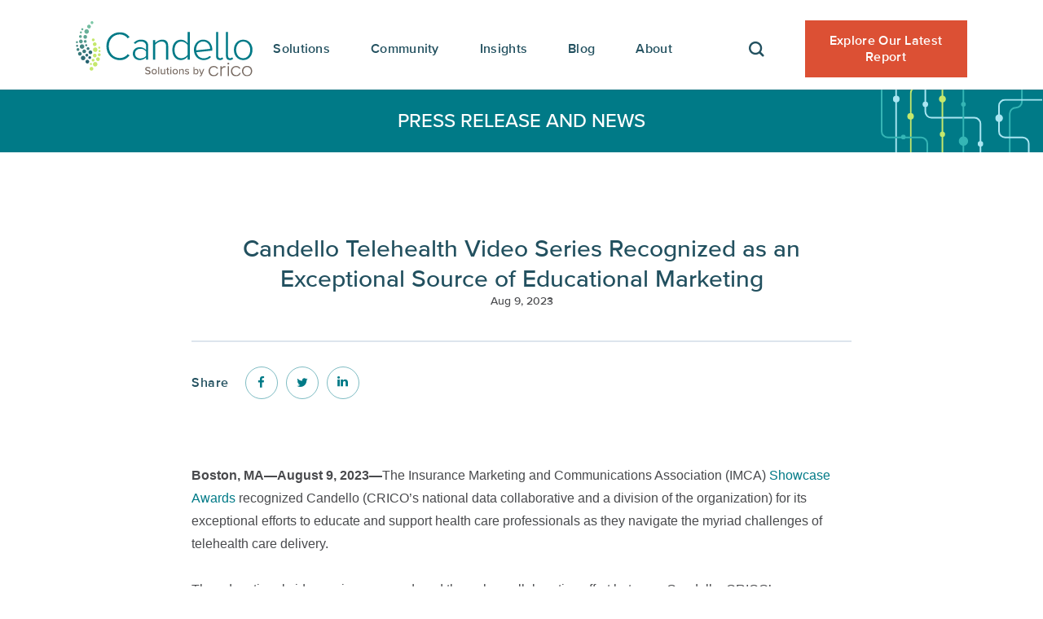

--- FILE ---
content_type: text/html; charset=utf-8
request_url: https://www.candello.com/About/Press-Release-and-News/Aug-2023-Telehealth-Series-Recognized
body_size: 8636
content:



<!DOCTYPE html>
<!--[if lt IE 7]>      <html class="no-js lt-ie9 lt-ie8 lt-ie7"> <![endif]-->
<!--[if IE 7]>         <html class="no-js lt-ie9 lt-ie8"> <![endif]-->
<!--[if IE 8]>         <html class="no-js lt-ie9"> <![endif]-->
<!--[if gt IE 8]><!-->
<html class="no-js" lang="en">
<!--<![endif]-->
<head>
<link href="/-/media/Feature/Experience-Accelerator/Bootstrap-4/Bootstrap-4/Styles/bootstrap-grid.css" rel="stylesheet" /><link href="/-/media/Base-Themes/Core-Libraries/styles/mediaelementplayer.css" rel="stylesheet" /><link href="/-/media/Base-Themes/Core-Libraries/styles/mediaelementplayer-legacy.css" rel="stylesheet" /><link href="/-/media/Base-Themes/Core-Libraries/styles/font-awesomemin.css" rel="stylesheet" /><link href="/-/media/Base-Themes/Core-Libraries/styles/fullcalendar.css" rel="stylesheet" /><link href="/-/media/Base-Themes/Core-Libraries/styles/jquerymCustomScrollbar.css" rel="stylesheet" /><link href="/-/media/Base-Themes/Core-Libraries/styles/jquery-ui.css" rel="stylesheet" /><link href="/-/media/Base-Themes/Main-Theme/styles/author.css" rel="stylesheet" /><link href="/-/media/Base-Themes/Main-Theme/styles/core.css" rel="stylesheet" /><link href="/-/media/Base-Themes/Main-Theme/styles/file-type-icons.css" rel="stylesheet" /><link href="/-/media/Base-Themes/Main-Theme/styles/grayscale-mode.css" rel="stylesheet" /><link href="/-/media/Base-Themes/Main-Theme/styles/reset.css" rel="stylesheet" /><link href="/-/media/Themes/Candello/Candello-Site/Candello/Liberty-Candello/styles/component-accordion.css" rel="stylesheet" /><link href="/-/media/Themes/Candello/Candello-Site/Candello/Liberty-Candello/styles/component-archive.css" rel="stylesheet" /><link href="/-/media/Themes/Candello/Candello-Site/Candello/Liberty-Candello/styles/component-breadcrumb.css" rel="stylesheet" /><link href="/-/media/Themes/Candello/Candello-Site/Candello/Liberty-Candello/styles/component-column-splitter.css" rel="stylesheet" /><link href="/-/media/Themes/Candello/Candello-Site/Candello/Liberty-Candello/styles/component-container.css" rel="stylesheet" /><link href="/-/media/Themes/Candello/Candello-Site/Candello/Liberty-Candello/styles/component-divider.css" rel="stylesheet" /><link href="/-/media/Themes/Candello/Candello-Site/Candello/Liberty-Candello/styles/component-event-list.css" rel="stylesheet" /><link href="/-/media/Themes/Candello/Candello-Site/Candello/Liberty-Candello/styles/component-facebook-comments.css" rel="stylesheet" /><link href="/-/media/Themes/Candello/Candello-Site/Candello/Liberty-Candello/styles/component-feed.css" rel="stylesheet" /><link href="/-/media/Themes/Candello/Candello-Site/Candello/Liberty-Candello/styles/component-field-editor.css" rel="stylesheet" /><link href="/-/media/Themes/Candello/Candello-Site/Candello/Liberty-Candello/styles/component-file-list.css" rel="stylesheet" /><link href="/-/media/Themes/Candello/Candello-Site/Candello/Liberty-Candello/styles/component-flash.css" rel="stylesheet" /><link href="/-/media/Themes/Candello/Candello-Site/Candello/Liberty-Candello/styles/component-flip.css" rel="stylesheet" /><link href="/-/media/Themes/Candello/Candello-Site/Candello/Liberty-Candello/styles/component-forms.css" rel="stylesheet" /><link href="/-/media/Themes/Candello/Candello-Site/Candello/Liberty-Candello/styles/component-fullcalendar.css" rel="stylesheet" /><link href="/-/media/Themes/Candello/Candello-Site/Candello/Liberty-Candello/styles/component-galleria.css" rel="stylesheet" /><link href="/-/media/Themes/Candello/Candello-Site/Candello/Liberty-Candello/styles/component-iframe.css" rel="stylesheet" /><link href="/-/media/Themes/Candello/Candello-Site/Candello/Liberty-Candello/styles/component-image.css" rel="stylesheet" /><link href="/-/media/Themes/Candello/Candello-Site/Candello/Liberty-Candello/styles/component-language-selector.css" rel="stylesheet" /><link href="/-/media/Themes/Candello/Candello-Site/Candello/Liberty-Candello/styles/component-link.css" rel="stylesheet" /><link href="/-/media/Themes/Candello/Candello-Site/Candello/Liberty-Candello/styles/component-link-list.css" rel="stylesheet" /><link href="/-/media/Themes/Candello/Candello-Site/Candello/Liberty-Candello/styles/component-login.css" rel="stylesheet" /><link href="/-/media/Themes/Candello/Candello-Site/Candello/Liberty-Candello/styles/component-logout.css" rel="stylesheet" /><link href="/-/media/Themes/Candello/Candello-Site/Candello/Liberty-Candello/styles/component-map.css" rel="stylesheet" /><link href="/-/media/Themes/Candello/Candello-Site/Candello/Liberty-Candello/styles/component-media-link.css" rel="stylesheet" /><link href="/-/media/Themes/Candello/Candello-Site/Candello/Liberty-Candello/styles/component-navigation.css" rel="stylesheet" /><link href="/-/media/Themes/Candello/Candello-Site/Candello/Liberty-Candello/styles/component-page-list.css" rel="stylesheet" /><link href="/-/media/Themes/Candello/Candello-Site/Candello/Liberty-Candello/styles/component-pagination.css" rel="stylesheet" /><link href="/-/media/Themes/Candello/Candello-Site/Candello/Liberty-Candello/styles/component-playlist.css" rel="stylesheet" /><link href="/-/media/Themes/Candello/Candello-Site/Candello/Liberty-Candello/styles/component-promo.css" rel="stylesheet" /><link href="/-/media/Themes/Candello/Candello-Site/Candello/Liberty-Candello/styles/component-richtext-content.css" rel="stylesheet" /><link href="/-/media/Themes/Candello/Candello-Site/Candello/Liberty-Candello/styles/component-search-other.css" rel="stylesheet" /><link href="/-/media/Themes/Candello/Candello-Site/Candello/Liberty-Candello/styles/component-search-results.css" rel="stylesheet" /><link href="/-/media/Themes/Candello/Candello-Site/Candello/Liberty-Candello/styles/component-site-selector.css" rel="stylesheet" /><link href="/-/media/Themes/Candello/Candello-Site/Candello/Liberty-Candello/styles/component-skip-link.css" rel="stylesheet" /><link href="/-/media/Themes/Candello/Candello-Site/Candello/Liberty-Candello/styles/component-snippet.css" rel="stylesheet" /><link href="/-/media/Themes/Candello/Candello-Site/Candello/Liberty-Candello/styles/component-social-media-share.css" rel="stylesheet" /><link href="/-/media/Themes/Candello/Candello-Site/Candello/Liberty-Candello/styles/component-tabs.css" rel="stylesheet" /><link href="/-/media/Themes/Candello/Candello-Site/Candello/Liberty-Candello/styles/component-tag-cloud.css" rel="stylesheet" /><link href="/-/media/Themes/Candello/Candello-Site/Candello/Liberty-Candello/styles/component-tag-list.css" rel="stylesheet" /><link href="/-/media/Themes/Candello/Candello-Site/Candello/Liberty-Candello/styles/component-title.css" rel="stylesheet" /><link href="/-/media/Themes/Candello/Candello-Site/Candello/Liberty-Candello/styles/component-toggle.css" rel="stylesheet" /><link href="/-/media/Themes/Candello/Candello-Site/Candello/Liberty-Candello/styles/component-twitter.css" rel="stylesheet" /><link href="/-/media/Themes/Candello/Candello-Site/Candello/Liberty-Candello/styles/component-video.css" rel="stylesheet" /><link href="/-/media/Themes/Candello/Candello-Site/Candello/Liberty-Candello/styles/mainv4.css" rel="stylesheet" /><link href="/-/media/Themes/Candello/Candello-Site/Candello/Liberty-Candello/styles/overlay.css" rel="stylesheet" /><link href="/-/media/Themes/Candello/Candello-Site/Candello/Liberty-Candello/styles/privacy-warning.css" rel="stylesheet" /><link href="/-/media/Themes/Candello/Candello-Site/Candello/Liberty-Candello/styles/rte.css" rel="stylesheet" /><link href="/-/media/Themes/Candello/Candello-Site/Candello/Liberty-Candello/styles/styles.css" rel="stylesheet" />

    
    


<!-- Google tag (gtag.js) - Google Analytics -->
<script async src="https://www.googletagmanager.com/gtag/js?id=G-EM7QYRY2CQ">
</script>
<script>
  window.dataLayer = window.dataLayer || [];
  function gtag(){dataLayer.push(arguments);}
  gtag('js', new Date());

  gtag('config', 'G-EM7QYRY2CQ');
</script>

<!-- Google tag (gtag.js) -->
<script async src="https://www.googletagmanager.com/gtag/js?id=G-5RSGK4S7K3"></script>
<script>
  window.dataLayer = window.dataLayer || [];
  function gtag(){dataLayer.push(arguments);}
  gtag('js', new Date());

  gtag('config', 'G-5RSGK4S7K3');
</script>

    <title>Candello Telehealth Video Series Recognized as an Exceptional Source of Educational Marketing</title>




    <link href="/-/media/Project/Candello/Candello-Site/Candello/Common/favicon-32x32.png" rel="shortcut icon" />



<meta property="og:type"  content="article" /><meta property="og:title"  content="Candello Telehealth Video Series Recognized as an Exceptional Source of Educational Marketing" /><meta property="og:url"  content="http://www.candello.com/About/Press-Release-and-News/Aug-2023-Telehealth-Series-Recognized" /><meta property="og:type"  content="website" /><meta property="og:description"  content="The Insurance Marketing and Communications Association (IMCA) Showcase Awards recognized Candello for its exceptional efforts to educate and support health care professionals as they navigate the myriad challenges of telehealth care delivery." /><meta property="og:image"  content="http://www.candello.com/-/media/Project/Candello/Candello-Site/Candello/News/Telehealth-Video-Award.jpg" />


<meta  name="description" content="IMCA awards Candello for exceptional efforts to educate and support health care professionals as they navigate the myriad challenges of telehealth care delivery." /><meta  name="keywords" content="IMCA, teleheath, virtual care, telehealth series,nsurance Marketing and Communications Association, showcase awards, tdc group" />


<meta property="twitter:site"  content="CANDELLOTweets" /><meta property="twitter:image"  content="http://www.candello.com/-/media/Project/Candello/Candello-Site/Candello/News/Telehealth-Video-Award.jpg" /><meta property="twitter:description"  content="The Insurance Marketing and Communications Association (IMCA) Showcase Awards recognized Candello for its exceptional efforts to educate and support health care professionals as they navigate the myriad challenges of telehealth care delivery." /><meta property="twitter:title"  content="Candello Telehealth Video Series Recognized as an Exceptional Source of Educational Marketing" /><meta property="twitter:card"  content="summary_large_image" />

    <meta name="viewport" content="width=device-width, initial-scale=1"/>

</head>
<body class="default-device bodyclass">
    


<!-- Google Tag Manager (noscript) -->
<noscript><iframe src="https://www.googletagmanager.com/ns.html?id=G-EM7QYRY2CQ"
height="0" width="0" style="display:none;visibility:hidden"></iframe></noscript>
<!-- End Google Tag Manager (noscript) -->

<!-- Google tag (gtag.js) -->
<script async src="https://www.googletagmanager.com/gtag/js?id=UA-16216090-11"></script>
<script>
  window.dataLayer = window.dataLayer || [];
  function gtag(){dataLayer.push(arguments);}
  gtag('js', new Date());

  gtag('config', 'UA-16216090-11');
</script>



<!-- Google tag (gtag.js) -->
<script async src="https://www.googletagmanager.com/gtag/js?id=288153774"></script>
<script>
  window.dataLayer = window.dataLayer || [];
  function gtag(){dataLayer.push(arguments);}
  gtag('js', new Date());

  gtag('config', '288153774');
</script>

    
<!-- #wrapper -->
<div id="wrapper">
    <!-- #header -->
    <header>
        <div id="header" class="container">
            <div class="row">



<div class="component container col-12 header-branding" id="header-branding">
    <div class="component-content" >
<div class="row">
<div class="component image file-type-icon-media-link col-12 site-logo">
    <div class="component-content">




  
  

  
  <a href="/" target="_self" title="Candello Home" aria-label="Candello Home">
    <img src="/-/media/Project/Candello/Candello-Site/Candello/Logos/candello-solutions-by-crico-horizontal-rgb.svg?iar=0&amp;hash=30A6D0E38D7571E9899694827E059C0F" alt="Candello Solutions by CRICO logo" />
  </a>

    </div>
</div>
<div class="component plain-html col-12 menu-toggle-component">
    <div class="component-content">
<a id="header-menu-toggle" class="menu-toggle" href="javascript:void(0);" title="Main Menu" aria-controls="site-nav" aria-expanded="false"><span></span> </a>    </div>
</div></div>    </div>
</div>


<div class="component container col-12 site-nav" id="site-nav">
    <div class="component-content" >
<div class="row">    <div class="component navigation navigation-title col-12 header-nav">
        <div class="component-content">
            <nav>
<ul class="clearfix">
        <li class=" level1 submenu item0 odd first rel-level1">
<div class="navigation-title field-navigationtitle"><a title="Solutions" href="/Solutions">Solutions</a></div><ul class="clearfix">
        <li class=" level2 item0 odd first rel-level2">
<div class="navigation-title field-navigationtitle"><a title="Taxonomy &amp; Data" href="/Solutions/Data-Home-Page">Taxonomy &amp; Data</a></div>
        </li>
        <li class=" level2 item1 even rel-level2">
<div class="navigation-title field-navigationtitle"><a title="Tools" href="/Solutions/Tools-Dupe">Tools</a></div>
        </li>
        <li class=" level2 item2 odd last rel-level2">
<div class="navigation-title field-navigationtitle"><a title="Risk Assessment" href="/Solutions/Services">Risk Assessment</a></div>
        </li>
</ul>

        </li>
        <li class=" level1 submenu item1 even rel-level1">
<div class="navigation-title field-navigationtitle"><a title="Community" href="/Member-Success-dupe">Community</a></div><ul class="clearfix">
        <li class=" level2 item0 odd first rel-level2">
<div class="navigation-title field-navigationtitle"><a title="Members and Partners" href="/Member-Success-dupe/Members-and-Partners">Meet Our Members</a></div>
        </li>
        <li class=" level2 item1 even rel-level2">
<div class="navigation-title field-navigationtitle"><a title="Community" href="/Member-Success-dupe/Community">Join Our Community</a></div>
        </li>
        <li class=" level2 item2 odd last rel-level2">
<div class="navigation-title field-navigationtitle"><a title="Member Success Stories" href="/Member-Success-dupe/Member-Success-Stories">Member Success Stories</a></div>
        </li>
</ul>

        </li>
        <li class=" level1 submenu item2 odd rel-level1">
<div class="navigation-title field-navigationtitle"><a title="Insights" href="/Insights">Insights</a></div><ul class="clearfix">
        <li class=" level2 item0 odd first rel-level2">
<div class="navigation-title field-navigationtitle"><a title="Candello Reports" href="/Insights/Candello-Reports">Benchmarking Reports</a></div>
        </li>
        <li class=" level2 item1 even rel-level2">
<div class="navigation-title field-navigationtitle"><a title="Educational Webinars" href="/Insights/Educational-Webinars">Educational Webinars</a></div>
        </li>
        <li class=" level2 item2 odd rel-level2">
<div class="navigation-title field-navigationtitle"><a title="Illuminating Risks" href="/Insights/Illuminating-Risks">Illuminating Risks</a></div>
        </li>
        <li class=" level2 item3 even rel-level2">
<div class="navigation-title field-navigationtitle"><a title="Strategies for Patient Safety" href="/Insights/Strategies-for-Patient-Safety">Strategies for Patient Safety</a></div>
        </li>
        <li class=" level2 item4 odd rel-level2">
<div class="navigation-title field-navigationtitle"><a title="Data In Peer Review Studies" href="/Insights/Data-In-Peer-Review-Studies">Published Research</a></div>
        </li>
        <li class=" level2 item5 even last rel-level2">
<div class="navigation-title field-navigationtitle"><a title="Patient Safety Resources" href="/Insights/Patient-Safety-Resources">CRICO Patient Safety Resources</a></div>
        </li>
</ul>

        </li>
        <li class=" level1 item3 even rel-level1">
<div class="navigation-title field-navigationtitle"><a title="Candello Blog" href="/Candello-Blog">Blog</a></div>
        </li>
        <li class=" level1 submenu item4 odd last active rel-level1">
<div class="navigation-title field-navigationtitle"><a title="About" href="/About">About</a></div><ul class="clearfix">
        <li class=" level2 item0 odd first rel-level2">
<div class="navigation-title field-navigationtitle"><a title="About Us" href="/About/About-Us">About</a></div>
        </li>
        <li class=" level2 item1 even active rel-level2">
<div class="navigation-title field-navigationtitle"><a title="Press Release and News" href="/About/Press-Release-and-News">Press Release and News</a></div>
        </li>
        <li class=" level2 item2 odd rel-level2">
<div class="navigation-title field-navigationtitle"><a title="Our Team" href="/About/Our-Team">Our Team</a></div>
        </li>
        <li class=" level2 item3 even last rel-level2">
<div class="navigation-title field-navigationtitle"><a title="Contact" href="/About/Contact">Contact Us</a></div>
        </li>
</ul>

        </li>
</ul>

            </nav>
        </div>
    </div>
<div class="component plain-html col-12 open-search-component">
    <div class="component-content">
<a class="open-search" href="javascript:void(0);" title="Search the site" aria-controls="header-search" aria-expanded="false"><i class="fa fa-search" aria-hidden="true"></i></a><!--/open-search-->    </div>
</div>

    <div class="component HeaderSearch col-12 header-search-component">
        <div class="component-content">
                <div id="header-search" class="header-search search--open" aria-expanded="true">
                    <form action="/search" id="searchForm" method="get">
                        <input placeholder="Search" id="searchBox" class="" type="text" value="" title="">
                        <button type="submit" class="search-submit" id="searchSubmit"></button>
                    </form>
                    <a class="close-search" href="javascript:void(0);" title="Close search">
                        <i class="fa fa-close"></i>
                    </a>
                </div><!--/#header-search-->

        </div>
    </div>


<div class="component link col-12 link-button header-button">
    <div class="component-content">

<div class="field-link"><a href="/Insights/Candello-Reports/10-Year-Follow-Up-Comm?sc_camp=D0AFE79093214EF3844A5D1B9AFDE2BB" data-variantitemid="{941268A2-8F9A-4B0D-8DF2-484881B66464}" title="Download our new report: Malpractice Risks in Communication Failures: A 10-Year Follow Up" data-variantfieldname="Link">Explore Our Latest Report</a></div>    </div>
</div></div>    </div>
</div></div>
        </div>
    </header>
    <!-- /#header -->
    <!-- #content -->
    <main>
        <div id="content" class="container">
            <div class="row">


    <div class="component rich-text col-12 blog-detail-page-header">
        <div class="component-content">
<h3 class="page-title field-title"><a href="/About/Press-Release-and-News">Press Release and News</a></h3>        </div>
    </div>

<div class="component content col-12 page-section primary-content">
    <div class="component-content">
<div class="row"><div class="component content col-12 add-your-css-classes-here blog-detail-header"><div class="component-content"><div class="post-meta"><h3 class="field-title">Candello Telehealth Video Series Recognized as an Exceptional Source of Educational Marketing</h3><div class="field-date">Aug 9, 2023</div></div><div class="row"><div class="component plain-html col-12">
    <div class="component-content">
<ul class="social-share-list addthis_toolbox">
														<li>
															<a title="Share page" href="javascript:void(0);" class="addthis_button_compact at300m"><span>Share</span></a>
														</li>
														<li>
															<a title="Share on Facebook" href="javascript:void(0);" class="facebook addthis_button_facebook at300b"><i class="fa fa-facebook"></i></a>
														</li>
														<li>
															<a title="Share on Twitter" href="javascript:void(0);" class="twitter addthis_button_twitter at300b"><i class="fa fa-twitter"></i></a>
														</li>
														<li>
															<a title="Share on LinkedIn" href="javascript:void(0);" class="linkedin addthis_button_linkedin at300b" target="_blank"><i class="fa fa-linkedin"></i></a>
														</li>
													</ul>    </div>
</div></div></div></div></div><div class="row"><div class="component content col-12 entry-content blog-detail-content"><div class="component-content"><div class="field-content"><p style="text-align: left;"><strong>Boston, MA&mdash;August 9, 2023&mdash;</strong><span>The Insurance Marketing and Communications Association (IMCA) <a href="https://www.imcanet.com/IMCA/Awards/ShowcaseAwards/IMCA/Awards/Showcase_Awards.aspx?hkey=4a4183c5-0c5b-4091-b5a7-e3646e834d6d">Showcase Awards</a> recognized Candello (CRICO&rsquo;s national data collaborative and a division of the organization) for its exceptional efforts to educate and support health care professionals as they navigate the myriad challenges of telehealth care delivery.<br />
<br />
The educational video series was produced through a collaborative effort between Candello, CRICO&rsquo;s Communications and Patient Safety divisions, and Candello's member organization, TDC Group. Submitted for consideration to IMCA, their annual conference serves as a platform for insurance marketing and communications professionals to exchange ideas, explore industry trends, and recognize outstanding achievements. This year&rsquo;s event brought together industry leaders and innovators from around the world, showcasing the very best in insurance marketing and communications. Our video series was among the top recipients:</span></p>
<ul>
    <li style="text-align: left;">
    <p><span><strong>Gold Award</strong> for <em><a href="https://www.youtube.com/watch?v=5q1LGHsmfWk&amp;list=PL1rvoOn3ZYRctks5j6jLhc-NNP_k_kECi">What Not to Do: Telehealth Lessons Learned&mdash;a Video Series from TDC Group and Candello</a></em>. In this video series, patient safety leaders and risk management experts from the CRICO and TDC Group provide guidance and practice management tips to improve virtual care for all.</span></p>
    </li>
</ul>
<p style="text-align: left;"><span>
Candello and TDC Group united to explore the primary challenges facing clinicians during virtual visits, capturing guidance and practice management tips from risk management experts. The five-part video series is intended to help improve virtual care for all through shared, commonly relatable experiences. The video series also leverages information previously published in CRICO&rsquo;s <a href="https://www.rmf.harvard.edu/Risk-Prevention-and-Education/Guidelines-and-Algorithms-Catalog-Page/Guidelines-Algorithms/2021/Patient-Safety-Guidance-for-the-Virtual-Visit-AMC-PSO">Patient Safety Guidance for the Virtual Visit</a> and <a href="https://www.thedoctors.com/articles/interoperable-telehealth-patient-safety-considerations/">Interoperable Telehealth: Patient Safety Considerations</a>, published by The Doctors Company (part of TDC Group).</span></p>
<p style="text-align: left;"><span>Modules address considerations for clinical, equity, legal, and technical matters, plus managing the unexpected. Each video is introduced by a dramatized vignette highlighting examples of what NOT to do. Patients join a telehealth visit in a grocery store, attempt to show a leg rash via a faulty camera, encounter language barriers, and experience various technology challenges known to occur during virtual visits.<br />
</span><span>
<br />
&ldquo;In our ongoing effort to support CRICO&rsquo;s mission to protect providers and promote safety, we explore various channels to capture the attention of clinicians and guide them toward solutions that might prevent or mitigate medical error,&rdquo; said Missy Padoll, Director of Marketing and Communications for CRICO. &ldquo;In this video series, we intentionally combined humorous dramatizations with expert advice in this video series to reach the broadest audience. Receipt of this Gold Award confirms the perceived value of our approach.&rdquo;<br />
<br />
The series is available to the general public via <a href="https://www.youtube.com/user/CRICOvideo">CRICO Video</a>.
<br />
<br />
</span></p>
<p><strong><span>About TDC Group</span></strong></p>
<p><span>TDC Group (</span><a href="https://www.thetdcgroup.com/"><span>theTDCgroup.com</span></a><span>) is the nation&rsquo;s largest physician-owned provider of insurance, risk management, and healthcare practice improvement solutions. Serving the full continuum of care, from individual physicians to academic medical systems, we help healthcare professionals overcome the complexities of today&rsquo;s practice environment. TDC Group delivers proven solutions constantly refined through tireless innovation. We are defined by our depth of experience, commitment to service, unparalleled product offering, and broad distribution capabilities. With annual revenue of $1 billion, over $6.5 billion in assets, and offices nationwide, TDC Group serves over 100,000 healthcare professionals and organizations throughout the United States.<br />
<br />
</span></p>
<p><strong><span style="color: black;">About Candello</span></strong></p>
<p><span style="color: black;">Candello is a division of CRICO (</span><a href="http://www.rmf.harvard.edu/"><span>www.rmf.harvard.edu</span></a><span style="color: black;">), which insures all of the Harvard medical institutions and their affiliates. Through national partnerships, Candello pools malpractice data and expertise from captive and commercial professional liability insurers across the country to provide clinical risk intelligence products and solutions. The data represent one-third of U.S. MPL cases and include open and closed cases as well as cases with and without indemnity payments.</span> <span style="color: black;">An active online community facilitates peer discussion and fosters shared learning, while web-based tools employ Candello&rsquo;s clinical coding taxonomy to connect the dots from medical error to patient safety interventions. Learn more at </span><a href="http://www.candello.com/"><span>www.candello.com</span></a><span style="color: black;">.</span></p>
<p style="text-align: left;">&nbsp;</p>
<p style="text-align: left;"><strong style="color: #494a4d; background-color: #ffffff;">For immediate release</strong><span style="background-color: #ffffff; color: #494a4d;">: August</span><span style="color: #36342c;">&nbsp;9, 2023</span></p>
<p style="text-align: left;"><strong style="color: #494a4d; background-color: #ffffff;"></strong></p>
<p style="text-align: left;"><strong style="color: #494a4d; background-color: #ffffff;">Media Contact:</strong><br style="color: #494a4d; background-color: #ffffff;" />
<a href="/cdn-cgi/l/email-protection#baf7eadbded5d6d6fac8d7dc94d2dbc8ccdbc8de94dfdecf" style="color: #007a87; background-color: #ffffff;">Missy Padoll</a><br style="color: #494a4d; background-color: #ffffff;" />
<span style="background-color: #ffffff; color: #494a4d;">Marketing &amp; Communications Director</span><br style="color: #494a4d; background-color: #ffffff;" />
<span style="background-color: #ffffff; color: #494a4d;">617-450-6841</span></p>
<br /></div></div></div></div><div class="row"><div class="component plain-html col-12">
    <div class="component-content">
<ul class="social-share-list addthis_toolbox">
														<li>
															<a title="Share page" href="javascript:void(0);" class="addthis_button_compact at300m"><span>Share</span></a>
														</li>
														<li>
															<a title="Share on Facebook" href="javascript:void(0);" class="facebook addthis_button_facebook at300b"><i class="fa fa-facebook"></i></a>
														</li>
														<li>
															<a title="Share on Twitter" href="javascript:void(0);" class="twitter addthis_button_twitter at300b"><i class="fa fa-twitter"></i></a>
														</li>
														<li>
															<a title="Share on LinkedIn" href="javascript:void(0);" class="linkedin addthis_button_linkedin at300b" target="_blank"><i class="fa fa-linkedin"></i></a>
														</li>
													</ul>    </div>
</div></div>    </div>
</div>




<div class="component container col-12 page-section related-content-header">
    <div class="component-content" >
<div class="row">

    <div class="component rich-text col-12 related-content-heading">
        <div class="component-content">
<h2>Related Content</h2>        </div>
    </div>
<div class="component page-selector col-12 related-content-pager" data-properties='{&quot;treshold&quot;:5,&quot;first&quot;:&quot;&quot;,&quot;previous&quot;:&quot;Previous&quot;,&quot;next&quot;:&quot;Next&quot;,&quot;last&quot;:&quot;&quot;,&quot;searchResultsSignature&quot;:&quot;related-posts&quot;}'>
    <div class="component-content">
        
    </div>
</div>
</div>    </div>
</div>


<div class="component container col-12 page-section">
    <div class="component-content" >
<div class="row">


<div class="component search-results col-12 post-grid post-slider" data-class-variant="" data-properties='{&quot;endpoint&quot;:&quot;//sxa/search/results/&quot;,&quot;v&quot;:&quot;{906D2FBC-BB26-453E-BD09-A89C3935E16A}&quot;,&quot;s&quot;:&quot;{D3077D0C-1398-47D5-9B1B-B9767DD75366}|{4784B065-5D59-45E7-B08A-8907972C37DF}&quot;,&quot;l&quot;:&quot;&quot;,&quot;p&quot;:3,&quot;defaultSortOrder&quot;:&quot;&quot;,&quot;sig&quot;:&quot;related-posts&quot;,&quot;itemid&quot;:&quot;{0A69EB4A-D64F-4735-90C0-5C17ADC38E24}&quot;,&quot;autoFireSearch&quot;:true}'>
        <div class="component-content">
            
            <div class="no-results" style="display: none">
                
                
            </div>
            <div class="progress"></div>
        </div>
</div></div>    </div>
</div></div>
        </div>
    </main>
    <!-- /#content -->
    <!-- #footer -->
    <footer>
        <div id="footer" class="container">
            <div class="row">



<div class="component row-splitter">
        <div class=" footer-upper container-fluid">
            <div >
                <div class="row">
<div class="component image file-type-icon-media-link col-12 col-lg-3 site-logo">
    <div class="component-content">




  
  

  
  <a href="/" target="_self" title="Retrun to home page" aria-label="Return to home">
    <img src="/-/media/Project/Candello/Candello-Site/Candello/Logos/candello-safety-in-numbers-horizontal-rgb.svg?h=83&amp;iar=0&amp;w=300&amp;hash=99F77445729CD86046B42667A9F6B0BE" hspace="0" vspace="auto" alt="Candello" width="300" height="83" style="margin: autopx 0px" />
  </a>

    </div>
</div>

<div class="component link-list col-12 col-lg-3 social-links position-right">
    <div class="component-content">
        
                <ul>
                <li class="item0 odd first">
<div class="field-link"><a href="https://www.facebook.com/386559308045684" rel="noopener noreferrer" data-variantitemid="{886A02FE-B129-4B04-9A61-5136053CC3D5}" title="Follow Candello on Facebook" data-variantfieldname="Link" class="facebook" target="_blank"> </a></div>                </li>
                <li class="item1 even">
<div class="field-link"><a href="https://www.linkedin.com/company/121785" rel="noopener noreferrer" data-variantitemid="{1E317204-94B5-453D-AC8A-7D272F5EEDA6}" title="Follow Candello on LinkedIn" data-variantfieldname="Link" class="linkedin" target="_blank"> </a></div>                </li>
                <li class="item2 odd last">
<div class="field-link"><a href="https://twitter.com/CANDELLOTweets" data-variantitemid="{9E3631EA-D66D-44C3-BBDF-57E6B6F1E0EE}" title="Follow Candello on Twitter" data-variantfieldname="Link" class="twitter"> </a></div>                </li>
        </ul>
    </div>
</div>
</div>
            </div>
        </div>
        <div class=" footer-info footer-lower container-fluid">
            <div >
                <div class="row">

<div class="row component column-splitter">
        <div class="col-4 footer-info">
            <div class="row">

    <div class="component rich-text col-12 footer-address">
        <div class="component-content">
<p>1325 Boylston St</p><p>Boston, MA 02215</p>        </div>
    </div>


    <div class="component rich-text col-12 footer-phone">
        <div class="component-content">
<p>617-450-5500</p>        </div>
    </div>


<div class="component link col-12 footer-email">
    <div class="component-content">

<div class="field-link"><a href="/cdn-cgi/l/email-protection#c2a1a3aca6a7aeaead82b0afa4ecaaa3b0b4a3b0a6eca7a6b7" data-variantitemid="{5BBCB5E0-B8A6-450B-A6BC-7901C6D88681}" data-variantfieldname="Link">Email Candello</a></div>    </div>
</div>
<div class="component link-list col-12 footer-links">
    <div class="component-content">
        
                <ul>
                <li class="item0 odd first">
<div class="field-link"><a href="https://www.rmf.harvard.edu/Legal/Privacy-Policy" data-variantitemid="{75BD2B88-57BA-4D4C-A74C-48AB5122EEF2}" title="Privacy Policy" data-variantfieldname="Link" target="|Custom">Privacy Policy</a></div>                </li>
                <li class="item1 even last">
<div class="field-link"><a href="https://www.rmf.harvard.edu/Legal/Terms-of-Use" data-variantitemid="{FEEF8FBC-05BA-4D4B-9543-EF8B17E4592B}" title="Terms of Use" data-variantfieldname="Link" target="|Custom">Terms of Use</a></div>                </li>
        </ul>
    </div>
</div>


    <div class="component rich-text col-12 footer-copyright">
        <div class="component-content">
<p>&copy; 2025 The Risk Management Foundation of The Harvard Medical Institutions Incorporated, CRICO, and Affiliates. All Rights Reserved.</p>
<br class="t-last-br" />
<br class="t-last-br" />        </div>
    </div>
</div>
        </div>
        <div class="col-4 col-lg-4 footer-menu">
            <div class="row">
<div class="component link-list col-12">
    <div class="component-content">
        
                <ul>
                <li class="item0 odd first">
<div class="field-link"><a href="/About/About-Us" data-variantitemid="{E6B0BED7-E01A-4817-A077-B33609AA0763}" title="About Candello" data-variantfieldname="Link">About Candello</a></div>                </li>
                <li class="item1 even">
<div class="field-link"><a href="/About/Our-Team" data-variantitemid="{D35939BB-28A6-4BCF-A06E-5767150E5496}" title="Our Team" data-variantfieldname="Link">Our Team</a></div>                </li>
                <li class="item2 odd">
<div class="field-link"><a href="https://rmf.harvard.edu/About-CRICO" rel="noopener noreferrer" data-variantitemid="{3656341E-C1A1-40D7-ADD9-6C8624D2005D}" title="About CRICO" data-variantfieldname="Link" target="_blank">About CRICO</a></div>                </li>
                <li class="item3 even last">
<div class="field-link"><a href="/About/Contact" data-variantitemid="{4CB2A895-7634-48C5-B89D-146FC9DF082D}" title="Contact Us" data-variantfieldname="Link">Contact Us</a></div>                </li>
        </ul>
    </div>
</div>
</div>
        </div>
        <div class="col-4 footer-form">
            <div class="row"><div class="component plain-html col-12">
    <div class="component-content">
<h4>Stay In Touch with Candello</h4>
<!--[if lte IE 8]>

<script charset="utf-8" type="text/javascript" src="//js.hsforms.net/forms/v2-legacy.js"></script>

<![endif]-->

<script data-cfasync="false" src="/cdn-cgi/scripts/5c5dd728/cloudflare-static/email-decode.min.js"></script><script charset="utf-8" type="text/javascript" src="//js.hsforms.net/forms/v2.js"></script>
<script>
  hbspt.forms.create({
              region: "na1",
              portalId: "217557",
              formId: "678ded1e-c171-40ae-9051-2c0c3d2bf5e3"
});
</script>    </div>
</div></div>
        </div>
</div></div>
            </div>
        </div>
</div></div>
        </div>
    </footer>
    <!-- /#footer -->
</div>
<!-- /#wrapper -->

    



    <div class="privacy-warning permisive" style="">
            <div class='close'>

                <a onclick="XA.cookies.removeCookieWarning();">X</a>
            </div>
        <div class="info">
            Cookies help us improve your website experience.<br />
By using our website, you agree to our use of cookies.
        </div>
        <div class="submit">

            <a onclick="XA.cookies.createCookie(&#39;privacy-notification&#39;, 1, 365);XA.cookies.removeCookieWarning();">Confirm</a>
        </div>
    </div>

    <script src="/-/media/Base-Themes/Core-Libraries/scripts/ie-origin-fix.js"></script><script src="/-/media/Base-Themes/Core-Libraries/scripts/xaquery.js"></script><script src="/-/media/Base-Themes/Core-Libraries/scripts/moment.js"></script><script src="/-/media/Base-Themes/Core-Libraries/scripts/lo-dash.js"></script><script src="/-/media/Base-Themes/Core-Libraries/scripts/modernizr.js"></script><script src="/-/media/Base-Themes/Core-Libraries/scripts/galleria-161.js"></script><script src="/-/media/Base-Themes/Core-Libraries/scripts/fullcalendar.js"></script><script src="/-/media/Base-Themes/Core-Libraries/scripts/gcal.js"></script><script src="/-/media/Base-Themes/Core-Libraries/scripts/jqueryuitouch-punchmin.js"></script><script src="/-/media/Base-Themes/Core-Libraries/scripts/hammer.js"></script><script src="/-/media/Base-Themes/Core-Libraries/scripts/backbone-min.js"></script><script src="/-/media/Base-Themes/Core-Libraries/scripts/typeahead.js"></script><script src="/-/media/Base-Themes/Core-Libraries/scripts/jquerymCustomScrollbar.js"></script><script src="/-/media/Base-Themes/Core-Libraries/scripts/flash-polyfill.js"></script><script src="/-/media/Base-Themes/Core-Libraries/scripts/mediaelement-and-player.js"></script><script src="/-/media/Base-Themes/Core-Libraries/scripts/dailymotion.js"></script><script src="/-/media/Base-Themes/Core-Libraries/scripts/facebook.js"></script><script src="/-/media/Base-Themes/Core-Libraries/scripts/soundcloud.js"></script><script src="/-/media/Base-Themes/Core-Libraries/scripts/twitch.js"></script><script src="/-/media/Base-Themes/Core-Libraries/scripts/vimeo.js"></script><script src="/-/media/Base-Themes/XA-API/Scripts/xa.js"></script><script src="/-/media/Base-Themes/Main-Theme/scripts/observer.js"></script><script src="/-/media/Base-Themes/Main-Theme/scripts/partial-design-highlight.js"></script><script src="/-/media/Base-Themes/Google-Maps-JS-Connector/Scripts/google-maps-connector.js"></script><script src="/-/media/Base-Themes/Maps/Scripts/component-location-service.js"></script><script src="/-/media/Base-Themes/Maps/Scripts/component-map.js"></script><script src="/-/media/Base-Themes/SearchTheme/Scripts/component-location-service.js"></script><script src="/-/media/Base-Themes/SearchTheme/Scripts/component-search.js"></script><script src="/-/media/Base-Themes/SearchTheme/Scripts/component-search-ajax.js"></script><script src="/-/media/Base-Themes/SearchTheme/Scripts/component-search-base-model.js"></script><script src="/-/media/Base-Themes/SearchTheme/Scripts/component-search-base-view.js"></script><script src="/-/media/Base-Themes/SearchTheme/Scripts/component-search-box.js"></script><script src="/-/media/Base-Themes/SearchTheme/Scripts/component-search-facet-data.js"></script><script src="/-/media/Base-Themes/SearchTheme/Scripts/component-search-facet-summary.js"></script><script src="/-/media/Base-Themes/SearchTheme/Scripts/component-search-facet-dropdown.js"></script><script src="/-/media/Base-Themes/SearchTheme/Scripts/component-search-facet-managed-range.js"></script><script src="/-/media/Base-Themes/SearchTheme/Scripts/component-search-facet-range-slider.js"></script><script src="/-/media/Base-Themes/SearchTheme/Scripts/component-search-facet-slider.js"></script><script src="/-/media/Base-Themes/SearchTheme/Scripts/component-search-load-more.js"></script><script src="/-/media/Base-Themes/SearchTheme/Scripts/component-search-location-filter.js"></script><script src="/-/media/Base-Themes/SearchTheme/Scripts/component-search-page-selector.js"></script><script src="/-/media/Base-Themes/SearchTheme/Scripts/component-search-page-size.js"></script><script src="/-/media/Base-Themes/SearchTheme/Scripts/component-search-parameters.js"></script><script src="/-/media/Base-Themes/SearchTheme/Scripts/component-search-query.js"></script><script src="/-/media/Base-Themes/SearchTheme/Scripts/component-search-radius-filter.js"></script><script src="/-/media/Base-Themes/SearchTheme/Scripts/component-search-results.js"></script><script src="/-/media/Base-Themes/SearchTheme/Scripts/component-search-results-count.js"></script><script src="/-/media/Base-Themes/SearchTheme/Scripts/component-search-results-filter.js"></script><script src="/-/media/Base-Themes/SearchTheme/Scripts/component-search-sort.js"></script><script src="/-/media/Base-Themes/SearchTheme/Scripts/component-search-url.js"></script><script src="/-/media/Base-Themes/SearchTheme/Scripts/component-search-variant-filter.js"></script><script src="/-/media/Base-Themes/SearchTheme/Scripts/component-search-service.js"></script><script src="/-/media/Base-Themes/SearchTheme/Scripts/component-search-router.js"></script><script src="/-/media/Base-Themes/SearchTheme/Scripts/component-search-facet-daterange.js"></script><script src="/-/media/Base-Themes/Components-Theme/Scripts/accessibility.js"></script><script src="/-/media/Base-Themes/Components-Theme/Scripts/component-accordions.js"></script><script src="/-/media/Base-Themes/Components-Theme/Scripts/component-archive.js"></script><script src="/-/media/Base-Themes/Components-Theme/Scripts/component-breadcrumb.js"></script><script src="/-/media/Base-Themes/Components-Theme/Scripts/component-carousel.js"></script><script src="/-/media/Base-Themes/Components-Theme/Scripts/component-container.js"></script><script src="/-/media/Base-Themes/Components-Theme/Scripts/component-disqus.js"></script><script src="/-/media/Base-Themes/Components-Theme/Scripts/component-facebook.js"></script><script src="/-/media/Base-Themes/Components-Theme/Scripts/component-flash.js"></script><script src="/-/media/Base-Themes/Components-Theme/Scripts/component-flip.js"></script><script src="/-/media/Base-Themes/Components-Theme/Scripts/component-fullcalendar.js"></script><script src="/-/media/Base-Themes/Components-Theme/Scripts/component-galleria.js"></script><script src="/-/media/Base-Themes/Components-Theme/Scripts/component-language-selector.js"></script><script src="/-/media/Base-Themes/Components-Theme/Scripts/component-navigation.js"></script><script src="/-/media/Base-Themes/Components-Theme/Scripts/component-overlay.js"></script><script src="/-/media/Base-Themes/Components-Theme/Scripts/component-snippet.js"></script><script src="/-/media/Base-Themes/Components-Theme/Scripts/component-social.js"></script><script src="/-/media/Base-Themes/Components-Theme/Scripts/component-tabs.js"></script><script src="/-/media/Base-Themes/Components-Theme/Scripts/component-toggle.js"></script><script src="/-/media/Base-Themes/Components-Theme/Scripts/component-video.js"></script><script src="/-/media/Base-Themes/Components-Theme/Scripts/component-video-playlist.js"></script><script src="/-/media/Base-Themes/Components-Theme/Scripts/details-polyfill.js"></script><script src="/-/media/Base-Themes/Components-Theme/Scripts/fixheight.js"></script><script src="/-/media/Base-Themes/Components-Theme/Scripts/search-fixheight.js"></script><script src="/-/media/Base-Themes/Resolve-Conflicts/Scripts/resolveconflicts.js"></script><script src="/-/media/Themes/Candello/Candello-Site/Candello/Liberty-Candello/Scripts/aos.js"></script><script src="/-/media/Themes/Candello/Candello-Site/Candello/Liberty-Candello/Scripts/ScrollMagic.js"></script><script src="/-/media/Themes/Candello/Candello-Site/Candello/Liberty-Candello/Scripts/TweenMax.js"></script><script src="/-/media/Themes/Candello/Candello-Site/Candello/Liberty-Candello/Scripts/animation_gsap.js"></script><script src="/-/media/Themes/Candello/Candello-Site/Candello/Liberty-Candello/Scripts/component-navigation.js"></script><script src="/-/media/Themes/Candello/Candello-Site/Candello/Liberty-Candello/Scripts/search.js"></script><script src="/-/media/Themes/Candello/Candello-Site/Candello/Liberty-Candello/Scripts/slick.js"></script><script src="/-/media/Themes/Candello/Candello-Site/Candello/Liberty-Candello/Scripts/superfish.js"></script><script src="/-/media/Themes/Candello/Candello-Site/Candello/Liberty-Candello/Scripts/app.js"></script>    <!-- /#wrapper -->
</body>
</html>

--- FILE ---
content_type: text/css
request_url: https://www.candello.com/-/media/Themes/Candello/Candello-Site/Candello/Liberty-Candello/styles/component-accordion.css
body_size: 200
content:
/* breakpoints */
/* Declare Google fonts on /includes/liberty-config.php */
.on-page-editor .accordion .toggle-content [scfieldtype="rich text"] {
  display: block;
}

.accordion {
  padding: 0;
  margin-bottom: 10px;
}

.accordion .toggle-header {
  cursor: pointer;
}

.accordion .toggle-content:after {
  content: "";
  display: table;
  clear: both;
}

.accordion .toggle-content .component {
  margin-top: 0;
}

.accordion .items {
  overflow: hidden;
}

.accordion .item:last-child {
  border-bottom: none;
}

/* breakpoints */
/* Declare Google fonts on /includes/liberty-config.php */
.accordion-horizontal {
  -webkit-perspective: 1000;
  perspective: 1000;
  -webkit-backface-visibility: hidden;
  -webkit-tap-highlight-color: transparent;
}

.accordion-horizontal.accordion-image .items .item {
  box-sizing: border-box;
  padding: 0 0 0 50px;
  margin: 0;
  min-height: 300px;
  border-right-width: 1px;
  border-right-style: solid;
  border-right-color: #d2d2d2;
}

.accordion-horizontal.accordion-image .items .item.active .toggle-header {
  background: transparent !important;
}

.accordion-horizontal.accordion-image .items .item.active .toggle-content {
  left: 0 !important;
}

.accordion-horizontal.accordion-image .items .item .toggle-header {
  width: 50px;
  border-right: none;
}

.accordion-horizontal.accordion-image .items .item .toggle-header:before {
  left: 0;
  right: 0;
  margin: 0 auto;
}

.accordion-horizontal.accordion-image .items .item .toggle-content {
  padding: 0;
}

.accordion-horizontal .items {
  display: -webkit-inline-box;
  display: -ms-inline-flexbox;
  display: inline-flex;
  margin: 0;
  padding: 0;
  overflow: hidden;
}

.accordion-horizontal .items .item {
  -webkit-box-flex: 1;
  -ms-flex-positive: 1;
  flex-grow: 1;
  -webkit-box-ordinal-group: 2;
  -ms-flex-order: 1;
  order: 1;
  box-sizing: border-box;
  display: block;
  float: left;
  margin: 0;
  padding: 0 0 0 40px;
  min-height: 250px;
  position: relative;
}

.accordion-horizontal .items .item.active .toggle-header {
  background: transparent;
}

.accordion-horizontal .items .item .toggle-header {
  box-sizing: border-box;
  position: absolute;
  z-index: 11;
  top: 0;
  left: 0;
  padding: 0;
  width: 40px;
  min-height: 100%;
  border-right: 1px solid #d2d2d2;
  border-bottom: none;
  background: transparent;
}

.accordion-horizontal .items .item .toggle-header .component {
  margin-top: 0px;
}

.accordion-horizontal .items .item .toggle-header .label {
  -webkit-transform-origin: 50% 50%;
  -ms-transform-origin: 50% 50%;
  transform-origin: 50% 50%;
  -webkit-transform: translateX(-50%) translateY(-50%) rotate(-90deg);
  -ms-transform: translateX(-50%) translateY(-50%) rotate(-90deg);
  transform: translateX(-50%) translateY(-50%) rotate(-90deg);
  box-sizing: border-box;
  position: absolute;
  left: 50%;
  top: 50%;
}

.accordion-horizontal .items .item .toggle-header .label p {
  width: 200px;
}

.accordion-horizontal .items .item .toggle-header .label div.field-heading {
  width: 220px;
  overflow: hidden;
  text-overflow: ellipsis;
  white-space: nowrap;
  line-height: 16px;
}

.accordion-horizontal .items .item .toggle-header .label div.field-heading span.scWebEditInput {
  width: 220px;
  overflow: hidden;
  text-overflow: ellipsis;
  white-space: nowrap;
}

.accordion-horizontal .items .item .toggle-content {
  box-sizing: border-box;
  position: absolute;
  top: 0;
  left: auto;
  z-index: 10;
  height: 100%;
  overflow: hidden;
  text-align: left;
  padding: 10px;
}


--- FILE ---
content_type: text/css
request_url: https://www.candello.com/-/media/Themes/Candello/Candello-Site/Candello/Liberty-Candello/styles/component-archive.css
body_size: -223
content:
@charset "UTF-8";
/* breakpoints */
/* Declare Google fonts on /includes/liberty-config.php */
.sxa-archive .level-1 {
  display: block !important;
  padding-left: 10px;
}

.sxa-archive .level-1 > li > .group-header {
  font-weight: bold;
}

.sxa-archive .group-header {
  position: relative;
}

.sxa-archive .group-header:before {
  display: inline-block;
  font: normal normal normal 14px/1 FontAwesome;
  font-size: inherit;
  text-rendering: auto;
  -webkit-font-smoothing: antialiased;
  -moz-osx-font-smoothing: grayscale;
  line-height: 10px;
  position: absolute;
  content: "";
  top: 50%;
  -webkit-transform: translateY(-50%);
  -ms-transform: translateY(-50%);
  transform: translateY(-50%);
  left: -15px;
  padding: 0;
}

.sxa-archive .group-header.opened:before {
  content: "";
}

.sxa-archive ul {
  display: none;
  margin-left: 10px;
  cursor: pointer;
}

.sxa-archive ul li {
  position: relative;
}

.sxa-archive .archive-items {
  display: none;
}

.sxa-archive .archive-items .archive-item {
  /* breakpoints */
  /* Declare Google fonts on /includes/liberty-config.php */
  cursor: default;
}


--- FILE ---
content_type: text/css
request_url: https://www.candello.com/-/media/Themes/Candello/Candello-Site/Candello/Liberty-Candello/styles/component-breadcrumb.css
body_size: 196
content:
@charset "UTF-8";
/* breakpoints */
/* Declare Google fonts on /includes/liberty-config.php */
.breadcrumb.component {
  background: transparent;
}

.breadcrumb.component:after {
  content: "";
  display: table;
  clear: both;
}

.breadcrumb.component.breadcrumb-navigation {
  overflow: visible;
}

.breadcrumb.component a {
  text-decoration: none;
  font-size: 16px;
  font-weight: 400;
  color: #494a4d;
}

.breadcrumb.component ol {
  list-style: none;
}

.breadcrumb.component .field-title {
  display: inline-block;
}

.breadcrumb.component .separator {
  margin: 0 5px;
  display: inline-block;
  vertical-align: middle;
}

.breadcrumb.component li {
  position: relative;
  display: block;
  float: left;
}

.breadcrumb.component li > .navigation-title {
  display: inline-block;
  vertical-align: middle;
}

.breadcrumb.component li > .navigation-title > a:hover {
  color: #15909c;
}

.breadcrumb.component li.last .separator {
  display: none;
}

.breadcrumb.component li.item-hide:hover > ol {
  display: none;
}

.breadcrumb.component li:hover > ol {
  display: block;
  position: absolute;
  top: 20px;
  left: auto;
  z-index: 100;
}

.breadcrumb.component li > ol {
  box-sizing: border-box;
  display: none;
  margin: 0;
  background: #FFFFFF;
  border-width: 1px;
  border-style: solid;
  border-color: #d2d2d2;
}

.breadcrumb.component li > ol li {
  border-bottom-width: 1px;
  border-bottom-style: solid;
  border-bottom-color: #d2d2d2;
  box-sizing: border-box;
  display: inline-block;
  vertical-align: middle;
  position: relative;
  float: none;
  margin: 0;
  padding: 2px 20px;
  width: 100%;
  min-width: 140px;
  cursor: pointer;
}

.breadcrumb.component li > ol li .fa {
  float: left;
}

.breadcrumb.component li > ol li:hover {
  background: #89C6CC;
  color: #fff;
}

.breadcrumb.component li > ol li:hover a {
  color: #fff !important;
}

.breadcrumb.component li > ol li:before {
  display: inline-block;
  font: normal normal normal 14px/1 FontAwesome;
  font-size: inherit;
  text-rendering: auto;
  -webkit-font-smoothing: antialiased;
  -moz-osx-font-smoothing: grayscale;
  -webkit-transform: translateY(-50%);
  -ms-transform: translateY(-50%);
  transform: translateY(-50%);
  position: absolute;
  content: "";
  top: 50%;
  left: 2px;
}

.breadcrumb.component li > ol li > a {
  display: block;
  padding: 2px 0 2px 10px;
}

.breadcrumb.component li > ol li:last-child {
  border-bottom-width: 0;
}

/* breakpoints */
/* Declare Google fonts on /includes/liberty-config.php */
.breadcrumb.breadcrumb-hide li {
  white-space: nowrap;
}

.breadcrumb.breadcrumb-hide li.item-hide + li.item-hide {
  display: none;
}

.breadcrumb.breadcrumb-hide li.item-hide a {
  display: none;
}

.breadcrumb.breadcrumb-hide li.item-hide:before {
  content: "...";
  display: inline;
}

.breadcrumb.breadcrumb-hide li.hide-full {
  display: none;
}

/* breakpoints */
/* Declare Google fonts on /includes/liberty-config.php */
.breadcrumb.triangle-separator .separator {
  display: inline-block;
  font: normal normal normal 14px/1 FontAwesome;
  font-size: inherit;
  text-rendering: auto;
  -webkit-font-smoothing: antialiased;
  -moz-osx-font-smoothing: grayscale;
  font-size: 0;
}

.breadcrumb.triangle-separator .separator:before {
  content: "";
  display: block;
  font-size: 18px;
}


--- FILE ---
content_type: text/css
request_url: https://www.candello.com/-/media/Themes/Candello/Candello-Site/Candello/Liberty-Candello/styles/component-event-list.css
body_size: 932
content:
@charset "UTF-8";
/* breakpoints */
/* Declare Google fonts on /includes/liberty-config.php */
.event-list li, .event-list li > .scLooseFrameZone {
  background: #FFFFFF;
  display: -webkit-inline-box;
  display: -ms-inline-flexbox;
  display: inline-flex;
  width: 100%;
  -webkit-box-align: center;
  -ms-flex-align: center;
  align-items: center;
  color: #494a4d;
  -webkit-box-orient: horizontal;
  -webkit-box-direction: normal;
  -ms-flex-flow: row wrap;
  flex-flow: row wrap;
}

.event-list li:after, .event-list li > .scLooseFrameZone:after {
  content: "";
  display: table;
  clear: both;
}

.event-list {
  /* breakpoints */
  /* Declare Google fonts on /includes/liberty-config.php */
  background: transparent;
}

.event-list .field-filetypeicon > a > span, .event-list .pdf, .event-list .xls, .event-list .xlsx, .event-list .pptx, .event-list .ppt, .event-list .docx, .event-list .doc, .event-list .bmp, .event-list .png, .event-list .jpg, .event-list .jpeg, .event-list .psd, .event-list .gif, .event-list .avi, .event-list .mp4, .event-list .wmv, .event-list .mov, .event-list .mp3, .event-list .wma, .event-list .txt, .event-list .zip {
  display: inline-block;
  box-sizing: border-box;
  font-weight: normal;
  width: 15px;
  height: 21px;
  margin: 0;
  padding: 0;
  position: relative;
}

.event-list .field-filetypeicon > a > span:before, .event-list .pdf:before, .event-list .xls:before, .event-list .xlsx:before, .event-list .pptx:before, .event-list .ppt:before, .event-list .docx:before, .event-list .doc:before, .event-list .bmp:before, .event-list .png:before, .event-list .jpg:before, .event-list .jpeg:before, .event-list .psd:before, .event-list .gif:before, .event-list .avi:before, .event-list .mp4:before, .event-list .wmv:before, .event-list .mov:before, .event-list .mp3:before, .event-list .wma:before, .event-list .txt:before, .event-list .zip:before {
  display: inline-block;
  font: normal normal normal 14px/1 FontAwesome;
  font-size: inherit;
  text-rendering: auto;
  -webkit-font-smoothing: antialiased;
  -moz-osx-font-smoothing: grayscale;
  font-size: 16px !important;
  position: absolute;
  display: block;
  top: 50%;
  margin: 0;
  padding: 0;
  -webkit-transform: translateY(-50%);
  -ms-transform: translateY(-50%);
  transform: translateY(-50%);
}

.event-list .field-filetypeicon span:before {
  content: "";
}

.event-list .field-filetypeicon .pdf:before {
  content: "";
}

.event-list .field-filetypeicon .xlsx:before, .event-list .field-filetypeicon .xls:before {
  content: "";
}

.event-list .field-filetypeicon .pptx:before, .event-list .field-filetypeicon .ppt:before {
  content: "";
}

.event-list .field-filetypeicon .docx:before, .event-list .field-filetypeicon .doc:before {
  content: "";
}

.event-list .field-filetypeicon .bmp:before, .event-list .field-filetypeicon .png:before, .event-list .field-filetypeicon .jpg:before, .event-list .field-filetypeicon .jpeg:before, .event-list .field-filetypeicon .psd:before, .event-list .field-filetypeicon .gif:before, .event-list .field-filetypeicon .tif:before {
  content: "";
}

.event-list .field-filetypeicon .avi:before, .event-list .field-filetypeicon .mp4:before, .event-list .field-filetypeicon .wmv:before, .event-list .field-filetypeicon .mov:before, .event-list .field-filetypeicon .mpg:before, .event-list .field-filetypeicon .mkv:before, .event-list .field-filetypeicon .vp6:before, .event-list .field-filetypeicon .vid:before, .event-list .field-filetypeicon .rv:before, .event-list .field-filetypeicon .webm:before, .event-list .field-filetypeicon .swf:before, .event-list .field-filetypeicon .flv:before, .event-list .field-filetypeicon .m4v:before, .event-list .field-filetypeicon .h264:before, .event-list .field-filetypeicon .mk3d:before, .event-list .field-filetypeicon .gifv:before, .event-list .field-filetypeicon .oggv:before, .event-list .field-filetypeicon .movie:before, .event-list .field-filetypeicon .divx:before {
  content: "";
}

.event-list .field-filetypeicon .mp3:before, .event-list .field-filetypeicon .wma:before, .event-list .field-filetypeicon .wav:before, .event-list .field-filetypeicon .fla:before, .event-list .field-filetypeicon .flac:before, .event-list .field-filetypeicon .ra:before, .event-list .field-filetypeicon .rma:before, .event-list .field-filetypeicon .aif:before, .event-list .field-filetypeicon .aiff:before, .event-list .field-filetypeicon .aa:before, .event-list .field-filetypeicon .aac:before, .event-list .field-filetypeicon .mid:before, .event-list .field-filetypeicon .midi:before, .event-list .field-filetypeicon .aax:before, .event-list .field-filetypeicon .ac3:before, .event-list .field-filetypeicon .au:before, .event-list .field-filetypeicon .ogg:before, .event-list .field-filetypeicon .avr:before, .event-list .field-filetypeicon .m4a:before, .event-list .field-filetypeicon .mp4a:before, .event-list .field-filetypeicon .amz:before, .event-list .field-filetypeicon .mka:before, .event-list .field-filetypeicon .asx:before, .event-list .field-filetypeicon .pcm:before, .event-list .field-filetypeicon .m3u:before, .event-list .field-filetypeicon .xwma:before {
  content: "";
}

.event-list .field-filetypeicon .txt:before {
  content: "";
}

.event-list .field-filetypeicon .zip:before, .event-list .field-filetypeicon .zipx:before, .event-list .field-filetypeicon .rar:before, .event-list .field-filetypeicon .tar:before, .event-list .field-filetypeicon .gz:before, .event-list .field-filetypeicon .dmg:before, .event-list .field-filetypeicon .iso:before {
  content: "";
}

.event-list .field-filetypeicon .css:before, .event-list .field-filetypeicon .js:before, .event-list .field-filetypeicon .py:before, .event-list .field-filetypeicon .git:before, .event-list .field-filetypeicon .py:before, .event-list .field-filetypeicon .cpp:before, .event-list .field-filetypeicon .h:before, .event-list .field-filetypeicon .ini:before, .event-list .field-filetypeicon .config:before {
  content: "";
}

.event-list .field-filetypeicon .exe:before, .event-list .field-filetypeicon .jar:before, .event-list .field-filetypeicon .dll:before, .event-list .field-filetypeicon .bat:before, .event-list .field-filetypeicon .pl:before, .event-list .field-filetypeicon .scr:before, .event-list .field-filetypeicon .msi:before, .event-list .field-filetypeicon .app:before, .event-list .field-filetypeicon .deb:before, .event-list .field-filetypeicon .apk:before, .event-list .field-filetypeicon .jar:before, .event-list .field-filetypeicon .vb:before, .event-list .field-filetypeicon .prg:before, .event-list .field-filetypeicon .sh:before {
  content: "";
}

.event-list .field-filetypeicon .com:before, .event-list .field-filetypeicon .net:before, .event-list .field-filetypeicon .org:before, .event-list .field-filetypeicon .edu:before, .event-list .field-filetypeicon .gov:before, .event-list .field-filetypeicon .mil:before, .event-list .field-filetypeicon .html:before, .event-list .field-filetypeicon .htm:before, .event-list .field-filetypeicon .xhtml:before, .event-list .field-filetypeicon .jhtml:before, .event-list .field-filetypeicon .php:before, .event-list .field-filetypeicon .php3:before, .event-list .field-filetypeicon .php4:before, .event-list .field-filetypeicon .php5:before, .event-list .field-filetypeicon .phtmle:before, .event-list .field-filetypeicon .asp:before, .event-list .field-filetypeicon .aspx:before, .event-list .field-filetypeicon .cfm:before {
  content: "";
}

.event-list ul li {
  list-style: disc;
  list-style-position: inside;
}

.event-list ol li {
  list-style: decimal;
  list-style-position: inside;
}

.event-list h1,
.event-list h2,
.event-list h3,
.event-list h4,
.event-list h5,
.event-list h6 {
  border-bottom-width: 1px;
  border-bottom-style: solid;
  border-bottom-color: #89C6CC;
}

.event-list ul {
  margin: 10px 0;
}

.event-list li {
  border-width: 1px;
  border-style: solid;
  border-color: #d2d2d2;
  margin-left: 0;
  box-sizing: border-box;
  padding: 15px 15px 40px 15px;
  position: relative;
  margin: 10px 0;
}

.event-list li > .scLooseFrameZone > .scEmptyPlaceholder {
  -ms-flex-preferred-size: 100%;
  flex-basis: 100%;
}

.event-list .event-list-time {
  -webkit-box-ordinal-group: 2;
  -ms-flex-order: 1;
  order: 1;
  -webkit-box-flex: 1;
  -ms-flex-positive: 1;
  flex-grow: 1;
  font-weight: bold;
  min-width: 115px;
  max-width: 20%;
}

.event-list .event-list-time .scWebEditInput {
  display: inline;
}

.event-list .event-list-info {
  -webkit-box-ordinal-group: 2;
  -ms-flex-order: 1;
  order: 1;
  -webkit-box-flex: 2;
  -ms-flex-positive: 2;
  flex-grow: 2;
  margin: 0 15px;
  max-width: 75%;
}

.event-list .event-list-name {
  font-size: 16px;
  font-weight: bold;
}

.event-list .event-list-place,
.event-list .event-list-link {
  position: absolute;
  bottom: 5px;
  padding-left: 15px;
}

.event-list .event-list-place:before,
.event-list .event-list-link:before {
  display: inline-block;
  font: normal normal normal 14px/1 FontAwesome;
  font-size: inherit;
  text-rendering: auto;
  -webkit-font-smoothing: antialiased;
  -moz-osx-font-smoothing: grayscale;
  -webkit-transform: translateY(-50%);
  -ms-transform: translateY(-50%);
  transform: translateY(-50%);
  position: absolute;
  top: 50%;
  left: 0;
}

.event-list .event-list-place {
  left: 10px;
}

.event-list .event-list-place:before {
  content: "";
}

.event-list .event-list-link {
  right: 10px;
}

.event-list .event-list-link a {
  font-size: 1em;
  color: #494a4d;
}

.event-list .event-list-link a:hover {
  color: #878787;
  text-decoration: none;
  border-bottom: 1px solid #89C6CC;
}

.event-list .event-list-link:before {
  content: "";
}


--- FILE ---
content_type: text/css
request_url: https://www.candello.com/-/media/Themes/Candello/Candello-Site/Candello/Liberty-Candello/styles/component-field-editor.css
body_size: -377
content:
/* breakpoints */
/* Declare Google fonts on /includes/liberty-config.php */
.field-editor {
  background: transparent;
  overflow: hidden;
}

.field-editor .field-table {
  width: 100%;
  border-collapse: collapse;
}

.field-editor .field-table table {
  word-wrap: break-word;
  table-layout: fixed;
}

.field-editor .field-table tbody {
  border: none;
  background: none;
}

.field-editor .field-table tbody tr {
  background: none;
}

.field-editor .field-table th {
  color: #000;
  padding: 5px 10px;
  text-align: left;
  vertical-align: middle;
}

.field-editor .field-table td {
  color: #494a4d;
  padding: 5px 10px;
  text-align: left;
  vertical-align: middle;
}

.field-editor.position-right .field-table td {
  text-align: right;
}

.field-editor.position-center .field-table td {
  text-align: center;
}


--- FILE ---
content_type: text/css
request_url: https://www.candello.com/-/media/Themes/Candello/Candello-Site/Candello/Liberty-Candello/styles/component-file-list.css
body_size: 888
content:
@charset "UTF-8";
/* breakpoints */
/* Declare Google fonts on /includes/liberty-config.php */
.file-list {
  background: transparent;
  /* breakpoints */
  /* Declare Google fonts on /includes/liberty-config.php */
}

.file-list h1, .file-list h2, .file-list h3, .file-list h4, .file-list h5, .file-list h6 {
  color: #494a4d;
  border-bottom-width: 1px;
  border-bottom-style: solid;
  border-bottom-color: transparent;
}

.file-list li {
  margin: 0 20px 5px 0;
}

.file-list li * {
  color: #494a4d;
}

.file-list .list-item {
  background: transparent;
  border-bottom-width: 1px;
  border-bottom-style: solid;
  border-bottom-color: #89C6CC;
}

.file-list .list-item a:hover {
  color: #878787;
}

.file-list .list-item > .scEnabledChrome {
  width: 100%;
}

.file-list .list-item > .scEnabledChrome .scEmptyPlaceholder {
  width: 100%;
  margin-left: 0;
}

.file-list .list-item > *, .file-list .list-item > .scEnabledChrome > * {
  -ms-flex-negative: 1;
  flex-shrink: 1;
  -webkit-box-flex: 1;
  -ms-flex-positive: 1;
  flex-grow: 1;
  margin-left: 5px;
}

.file-list .list-item .field-filetypeicon > a {
  display: block;
}

.file-list .list-item .field-filetypeicon span {
  display: block;
  height: 17px;
}

.file-list .list-item .field-filetypeicon span:before {
  font-size: 18px;
}

.file-list .field-linktext, .file-list .field-description, .file-list .field-customimage, .file-list .field-size {
  color: #494a4d;
  font-size: #494a4d;
}

.file-list .field-linktext a {
  text-decoration: none;
}

.file-list .field-filetypeicon > a > span, .file-list .pdf, .file-list .xls, .file-list .xlsx, .file-list .pptx, .file-list .ppt, .file-list .docx, .file-list .doc, .file-list .bmp, .file-list .png, .file-list .jpg, .file-list .jpeg, .file-list .psd, .file-list .gif, .file-list .avi, .file-list .mp4, .file-list .wmv, .file-list .mov, .file-list .mp3, .file-list .wma, .file-list .txt, .file-list .zip {
  display: inline-block;
  box-sizing: border-box;
  font-weight: normal;
  width: 15px;
  height: 21px;
  margin: 0;
  padding: 0;
  position: relative;
}

.file-list .field-filetypeicon > a > span:before, .file-list .pdf:before, .file-list .xls:before, .file-list .xlsx:before, .file-list .pptx:before, .file-list .ppt:before, .file-list .docx:before, .file-list .doc:before, .file-list .bmp:before, .file-list .png:before, .file-list .jpg:before, .file-list .jpeg:before, .file-list .psd:before, .file-list .gif:before, .file-list .avi:before, .file-list .mp4:before, .file-list .wmv:before, .file-list .mov:before, .file-list .mp3:before, .file-list .wma:before, .file-list .txt:before, .file-list .zip:before {
  display: inline-block;
  font: normal normal normal 14px/1 FontAwesome;
  font-size: inherit;
  text-rendering: auto;
  -webkit-font-smoothing: antialiased;
  -moz-osx-font-smoothing: grayscale;
  font-size: 16px !important;
  position: absolute;
  display: block;
  top: 50%;
  margin: 0;
  padding: 0;
  -webkit-transform: translateY(-50%);
  -ms-transform: translateY(-50%);
  transform: translateY(-50%);
}

.file-list .field-filetypeicon span:before {
  content: "";
}

.file-list .field-filetypeicon .pdf:before {
  content: "";
}

.file-list .field-filetypeicon .xlsx:before, .file-list .field-filetypeicon .xls:before {
  content: "";
}

.file-list .field-filetypeicon .pptx:before, .file-list .field-filetypeicon .ppt:before {
  content: "";
}

.file-list .field-filetypeicon .docx:before, .file-list .field-filetypeicon .doc:before {
  content: "";
}

.file-list .field-filetypeicon .bmp:before, .file-list .field-filetypeicon .png:before, .file-list .field-filetypeicon .jpg:before, .file-list .field-filetypeicon .jpeg:before, .file-list .field-filetypeicon .psd:before, .file-list .field-filetypeicon .gif:before, .file-list .field-filetypeicon .tif:before {
  content: "";
}

.file-list .field-filetypeicon .avi:before, .file-list .field-filetypeicon .mp4:before, .file-list .field-filetypeicon .wmv:before, .file-list .field-filetypeicon .mov:before, .file-list .field-filetypeicon .mpg:before, .file-list .field-filetypeicon .mkv:before, .file-list .field-filetypeicon .vp6:before, .file-list .field-filetypeicon .vid:before, .file-list .field-filetypeicon .rv:before, .file-list .field-filetypeicon .webm:before, .file-list .field-filetypeicon .swf:before, .file-list .field-filetypeicon .flv:before, .file-list .field-filetypeicon .m4v:before, .file-list .field-filetypeicon .h264:before, .file-list .field-filetypeicon .mk3d:before, .file-list .field-filetypeicon .gifv:before, .file-list .field-filetypeicon .oggv:before, .file-list .field-filetypeicon .movie:before, .file-list .field-filetypeicon .divx:before {
  content: "";
}

.file-list .field-filetypeicon .mp3:before, .file-list .field-filetypeicon .wma:before, .file-list .field-filetypeicon .wav:before, .file-list .field-filetypeicon .fla:before, .file-list .field-filetypeicon .flac:before, .file-list .field-filetypeicon .ra:before, .file-list .field-filetypeicon .rma:before, .file-list .field-filetypeicon .aif:before, .file-list .field-filetypeicon .aiff:before, .file-list .field-filetypeicon .aa:before, .file-list .field-filetypeicon .aac:before, .file-list .field-filetypeicon .mid:before, .file-list .field-filetypeicon .midi:before, .file-list .field-filetypeicon .aax:before, .file-list .field-filetypeicon .ac3:before, .file-list .field-filetypeicon .au:before, .file-list .field-filetypeicon .ogg:before, .file-list .field-filetypeicon .avr:before, .file-list .field-filetypeicon .m4a:before, .file-list .field-filetypeicon .mp4a:before, .file-list .field-filetypeicon .amz:before, .file-list .field-filetypeicon .mka:before, .file-list .field-filetypeicon .asx:before, .file-list .field-filetypeicon .pcm:before, .file-list .field-filetypeicon .m3u:before, .file-list .field-filetypeicon .xwma:before {
  content: "";
}

.file-list .field-filetypeicon .txt:before {
  content: "";
}

.file-list .field-filetypeicon .zip:before, .file-list .field-filetypeicon .zipx:before, .file-list .field-filetypeicon .rar:before, .file-list .field-filetypeicon .tar:before, .file-list .field-filetypeicon .gz:before, .file-list .field-filetypeicon .dmg:before, .file-list .field-filetypeicon .iso:before {
  content: "";
}

.file-list .field-filetypeicon .css:before, .file-list .field-filetypeicon .js:before, .file-list .field-filetypeicon .py:before, .file-list .field-filetypeicon .git:before, .file-list .field-filetypeicon .py:before, .file-list .field-filetypeicon .cpp:before, .file-list .field-filetypeicon .h:before, .file-list .field-filetypeicon .ini:before, .file-list .field-filetypeicon .config:before {
  content: "";
}

.file-list .field-filetypeicon .exe:before, .file-list .field-filetypeicon .jar:before, .file-list .field-filetypeicon .dll:before, .file-list .field-filetypeicon .bat:before, .file-list .field-filetypeicon .pl:before, .file-list .field-filetypeicon .scr:before, .file-list .field-filetypeicon .msi:before, .file-list .field-filetypeicon .app:before, .file-list .field-filetypeicon .deb:before, .file-list .field-filetypeicon .apk:before, .file-list .field-filetypeicon .jar:before, .file-list .field-filetypeicon .vb:before, .file-list .field-filetypeicon .prg:before, .file-list .field-filetypeicon .sh:before {
  content: "";
}

.file-list .field-filetypeicon .com:before, .file-list .field-filetypeicon .net:before, .file-list .field-filetypeicon .org:before, .file-list .field-filetypeicon .edu:before, .file-list .field-filetypeicon .gov:before, .file-list .field-filetypeicon .mil:before, .file-list .field-filetypeicon .html:before, .file-list .field-filetypeicon .htm:before, .file-list .field-filetypeicon .xhtml:before, .file-list .field-filetypeicon .jhtml:before, .file-list .field-filetypeicon .php:before, .file-list .field-filetypeicon .php3:before, .file-list .field-filetypeicon .php4:before, .file-list .field-filetypeicon .php5:before, .file-list .field-filetypeicon .phtmle:before, .file-list .field-filetypeicon .asp:before, .file-list .field-filetypeicon .aspx:before, .file-list .field-filetypeicon .cfm:before {
  content: "";
}

.file-list.file-list-images .file-list-items li {
  display: inline-block;
  vertical-align: middle;
  box-sizing: border-box;
  width: 30%;
}

/* breakpoints */
/* Declare Google fonts on /includes/liberty-config.php */
.file-list.file-list-horizontal .component-content > ul {
  display: -webkit-box;
  display: -ms-flexbox;
  display: flex;
  -ms-flex-wrap: wrap;
  flex-wrap: wrap;
  margin-top: 5px;
}

.file-list.file-list-horizontal .component-content > ul > li {
  -webkit-box-ordinal-group: 2;
  -ms-flex-order: 1;
  order: 1;
}

.file-list.file-list-horizontal li {
  -webkit-box-flex: 1;
  -ms-flex-positive: 1;
  flex-grow: 1;
  -ms-flex-item-align: end;
  align-self: flex-end;
  display: inline-block;
  vertical-align: middle;
  box-sizing: border-box;
  width: auto;
}

.file-list.file-list-horizontal li .field-filetypeicon span {
  height: 25px;
  width: 100%;
}

.file-list.file-list-horizontal li .field-filetypeicon span:before {
  font-size: 24px !important;
  left: 50%;
  top: 50%;
  -webkit-transform: translate(-50%, -50%);
  -ms-transform: translate(-50%, -50%);
  transform: translate(-50%, -50%);
}

.file-list.file-list-horizontal .list-item > *, .file-list.file-list-horizontal .list-item > .scEnabledChrome > * {
  display: block;
  text-align: center;
}


--- FILE ---
content_type: text/css
request_url: https://www.candello.com/-/media/Themes/Candello/Candello-Site/Candello/Liberty-Candello/styles/component-fullcalendar.css
body_size: 1239
content:
@charset "UTF-8";
/* breakpoints */
/* Declare Google fonts on /includes/liberty-config.php */
.event-calendar {
  /* breakpoints */
  /* Declare Google fonts on /includes/liberty-config.php */
  background: #FFFFFF;
  overflow: hidden;
  box-sizing: border-box;
  padding: 5px;
  border-bottom: none !important;
}

.event-calendar .field-filetypeicon > a > span, .event-calendar .pdf, .event-calendar .xls, .event-calendar .xlsx, .event-calendar .pptx, .event-calendar .ppt, .event-calendar .docx, .event-calendar .doc, .event-calendar .bmp, .event-calendar .png, .event-calendar .jpg, .event-calendar .jpeg, .event-calendar .psd, .event-calendar .gif, .event-calendar .avi, .event-calendar .mp4, .event-calendar .wmv, .event-calendar .mov, .event-calendar .mp3, .event-calendar .wma, .event-calendar .txt, .event-calendar .zip {
  display: inline-block;
  box-sizing: border-box;
  font-weight: normal;
  width: 15px;
  height: 21px;
  margin: 0;
  padding: 0;
  position: relative;
}

.event-calendar .field-filetypeicon > a > span:before, .event-calendar .pdf:before, .event-calendar .xls:before, .event-calendar .xlsx:before, .event-calendar .pptx:before, .event-calendar .ppt:before, .event-calendar .docx:before, .event-calendar .doc:before, .event-calendar .bmp:before, .event-calendar .png:before, .event-calendar .jpg:before, .event-calendar .jpeg:before, .event-calendar .psd:before, .event-calendar .gif:before, .event-calendar .avi:before, .event-calendar .mp4:before, .event-calendar .wmv:before, .event-calendar .mov:before, .event-calendar .mp3:before, .event-calendar .wma:before, .event-calendar .txt:before, .event-calendar .zip:before {
  display: inline-block;
  font: normal normal normal 14px/1 FontAwesome;
  font-size: inherit;
  text-rendering: auto;
  -webkit-font-smoothing: antialiased;
  -moz-osx-font-smoothing: grayscale;
  font-size: 16px !important;
  position: absolute;
  display: block;
  top: 50%;
  margin: 0;
  padding: 0;
  -webkit-transform: translateY(-50%);
  -ms-transform: translateY(-50%);
  transform: translateY(-50%);
}

.event-calendar .field-filetypeicon span:before {
  content: "";
}

.event-calendar .field-filetypeicon .pdf:before {
  content: "";
}

.event-calendar .field-filetypeicon .xlsx:before, .event-calendar .field-filetypeicon .xls:before {
  content: "";
}

.event-calendar .field-filetypeicon .pptx:before, .event-calendar .field-filetypeicon .ppt:before {
  content: "";
}

.event-calendar .field-filetypeicon .docx:before, .event-calendar .field-filetypeicon .doc:before {
  content: "";
}

.event-calendar .field-filetypeicon .bmp:before, .event-calendar .field-filetypeicon .png:before, .event-calendar .field-filetypeicon .jpg:before, .event-calendar .field-filetypeicon .jpeg:before, .event-calendar .field-filetypeicon .psd:before, .event-calendar .field-filetypeicon .gif:before, .event-calendar .field-filetypeicon .tif:before {
  content: "";
}

.event-calendar .field-filetypeicon .avi:before, .event-calendar .field-filetypeicon .mp4:before, .event-calendar .field-filetypeicon .wmv:before, .event-calendar .field-filetypeicon .mov:before, .event-calendar .field-filetypeicon .mpg:before, .event-calendar .field-filetypeicon .mkv:before, .event-calendar .field-filetypeicon .vp6:before, .event-calendar .field-filetypeicon .vid:before, .event-calendar .field-filetypeicon .rv:before, .event-calendar .field-filetypeicon .webm:before, .event-calendar .field-filetypeicon .swf:before, .event-calendar .field-filetypeicon .flv:before, .event-calendar .field-filetypeicon .m4v:before, .event-calendar .field-filetypeicon .h264:before, .event-calendar .field-filetypeicon .mk3d:before, .event-calendar .field-filetypeicon .gifv:before, .event-calendar .field-filetypeicon .oggv:before, .event-calendar .field-filetypeicon .movie:before, .event-calendar .field-filetypeicon .divx:before {
  content: "";
}

.event-calendar .field-filetypeicon .mp3:before, .event-calendar .field-filetypeicon .wma:before, .event-calendar .field-filetypeicon .wav:before, .event-calendar .field-filetypeicon .fla:before, .event-calendar .field-filetypeicon .flac:before, .event-calendar .field-filetypeicon .ra:before, .event-calendar .field-filetypeicon .rma:before, .event-calendar .field-filetypeicon .aif:before, .event-calendar .field-filetypeicon .aiff:before, .event-calendar .field-filetypeicon .aa:before, .event-calendar .field-filetypeicon .aac:before, .event-calendar .field-filetypeicon .mid:before, .event-calendar .field-filetypeicon .midi:before, .event-calendar .field-filetypeicon .aax:before, .event-calendar .field-filetypeicon .ac3:before, .event-calendar .field-filetypeicon .au:before, .event-calendar .field-filetypeicon .ogg:before, .event-calendar .field-filetypeicon .avr:before, .event-calendar .field-filetypeicon .m4a:before, .event-calendar .field-filetypeicon .mp4a:before, .event-calendar .field-filetypeicon .amz:before, .event-calendar .field-filetypeicon .mka:before, .event-calendar .field-filetypeicon .asx:before, .event-calendar .field-filetypeicon .pcm:before, .event-calendar .field-filetypeicon .m3u:before, .event-calendar .field-filetypeicon .xwma:before {
  content: "";
}

.event-calendar .field-filetypeicon .txt:before {
  content: "";
}

.event-calendar .field-filetypeicon .zip:before, .event-calendar .field-filetypeicon .zipx:before, .event-calendar .field-filetypeicon .rar:before, .event-calendar .field-filetypeicon .tar:before, .event-calendar .field-filetypeicon .gz:before, .event-calendar .field-filetypeicon .dmg:before, .event-calendar .field-filetypeicon .iso:before {
  content: "";
}

.event-calendar .field-filetypeicon .css:before, .event-calendar .field-filetypeicon .js:before, .event-calendar .field-filetypeicon .py:before, .event-calendar .field-filetypeicon .git:before, .event-calendar .field-filetypeicon .py:before, .event-calendar .field-filetypeicon .cpp:before, .event-calendar .field-filetypeicon .h:before, .event-calendar .field-filetypeicon .ini:before, .event-calendar .field-filetypeicon .config:before {
  content: "";
}

.event-calendar .field-filetypeicon .exe:before, .event-calendar .field-filetypeicon .jar:before, .event-calendar .field-filetypeicon .dll:before, .event-calendar .field-filetypeicon .bat:before, .event-calendar .field-filetypeicon .pl:before, .event-calendar .field-filetypeicon .scr:before, .event-calendar .field-filetypeicon .msi:before, .event-calendar .field-filetypeicon .app:before, .event-calendar .field-filetypeicon .deb:before, .event-calendar .field-filetypeicon .apk:before, .event-calendar .field-filetypeicon .jar:before, .event-calendar .field-filetypeicon .vb:before, .event-calendar .field-filetypeicon .prg:before, .event-calendar .field-filetypeicon .sh:before {
  content: "";
}

.event-calendar .field-filetypeicon .com:before, .event-calendar .field-filetypeicon .net:before, .event-calendar .field-filetypeicon .org:before, .event-calendar .field-filetypeicon .edu:before, .event-calendar .field-filetypeicon .gov:before, .event-calendar .field-filetypeicon .mil:before, .event-calendar .field-filetypeicon .html:before, .event-calendar .field-filetypeicon .htm:before, .event-calendar .field-filetypeicon .xhtml:before, .event-calendar .field-filetypeicon .jhtml:before, .event-calendar .field-filetypeicon .php:before, .event-calendar .field-filetypeicon .php3:before, .event-calendar .field-filetypeicon .php4:before, .event-calendar .field-filetypeicon .php5:before, .event-calendar .field-filetypeicon .phtmle:before, .event-calendar .field-filetypeicon .asp:before, .event-calendar .field-filetypeicon .aspx:before, .event-calendar .field-filetypeicon .cfm:before {
  content: "";
}

.event-calendar ul li {
  list-style: disc;
  list-style-position: inside;
}

.event-calendar ol li {
  list-style: decimal;
  list-style-position: inside;
}

.event-calendar .fc-day-grid-event:hover {
  color: #fff;
}

.event-calendar .fc-content-skeleton td {
  padding: 0 !important;
}

.event-calendar .fc-bg > table {
  height: 100% !important;
}

.event-calendar .fc-day-header {
  background: #cccccc;
}

.event-calendar th, .event-calendar td {
  border-width: 1px 0 0 1px !important;
}

.event-calendar table {
  border: 1px solid #d2d2d2;
}

.event-calendar table, .event-calendar table tr, .event-calendar table th, .event-calendar table td {
  background: transparent;
}

.event-calendar .fc-event-container a {
  color: #fff;
  text-decoration: none;
}

.calendar-tooltip {
  /* breakpoints */
  /* Declare Google fonts on /includes/liberty-config.php */
}

.calendar-tooltip .field-filetypeicon > a > span, .calendar-tooltip .pdf, .calendar-tooltip .xls, .calendar-tooltip .xlsx, .calendar-tooltip .pptx, .calendar-tooltip .ppt, .calendar-tooltip .docx, .calendar-tooltip .doc, .calendar-tooltip .bmp, .calendar-tooltip .png, .calendar-tooltip .jpg, .calendar-tooltip .jpeg, .calendar-tooltip .psd, .calendar-tooltip .gif, .calendar-tooltip .avi, .calendar-tooltip .mp4, .calendar-tooltip .wmv, .calendar-tooltip .mov, .calendar-tooltip .mp3, .calendar-tooltip .wma, .calendar-tooltip .txt, .calendar-tooltip .zip {
  display: inline-block;
  box-sizing: border-box;
  font-weight: normal;
  width: 15px;
  height: 21px;
  margin: 0;
  padding: 0;
  position: relative;
}

.calendar-tooltip .field-filetypeicon > a > span:before, .calendar-tooltip .pdf:before, .calendar-tooltip .xls:before, .calendar-tooltip .xlsx:before, .calendar-tooltip .pptx:before, .calendar-tooltip .ppt:before, .calendar-tooltip .docx:before, .calendar-tooltip .doc:before, .calendar-tooltip .bmp:before, .calendar-tooltip .png:before, .calendar-tooltip .jpg:before, .calendar-tooltip .jpeg:before, .calendar-tooltip .psd:before, .calendar-tooltip .gif:before, .calendar-tooltip .avi:before, .calendar-tooltip .mp4:before, .calendar-tooltip .wmv:before, .calendar-tooltip .mov:before, .calendar-tooltip .mp3:before, .calendar-tooltip .wma:before, .calendar-tooltip .txt:before, .calendar-tooltip .zip:before {
  display: inline-block;
  font: normal normal normal 14px/1 FontAwesome;
  font-size: inherit;
  text-rendering: auto;
  -webkit-font-smoothing: antialiased;
  -moz-osx-font-smoothing: grayscale;
  font-size: 16px !important;
  position: absolute;
  display: block;
  top: 50%;
  margin: 0;
  padding: 0;
  -webkit-transform: translateY(-50%);
  -ms-transform: translateY(-50%);
  transform: translateY(-50%);
}

.calendar-tooltip .field-filetypeicon span:before {
  content: "";
}

.calendar-tooltip .field-filetypeicon .pdf:before {
  content: "";
}

.calendar-tooltip .field-filetypeicon .xlsx:before, .calendar-tooltip .field-filetypeicon .xls:before {
  content: "";
}

.calendar-tooltip .field-filetypeicon .pptx:before, .calendar-tooltip .field-filetypeicon .ppt:before {
  content: "";
}

.calendar-tooltip .field-filetypeicon .docx:before, .calendar-tooltip .field-filetypeicon .doc:before {
  content: "";
}

.calendar-tooltip .field-filetypeicon .bmp:before, .calendar-tooltip .field-filetypeicon .png:before, .calendar-tooltip .field-filetypeicon .jpg:before, .calendar-tooltip .field-filetypeicon .jpeg:before, .calendar-tooltip .field-filetypeicon .psd:before, .calendar-tooltip .field-filetypeicon .gif:before, .calendar-tooltip .field-filetypeicon .tif:before {
  content: "";
}

.calendar-tooltip .field-filetypeicon .avi:before, .calendar-tooltip .field-filetypeicon .mp4:before, .calendar-tooltip .field-filetypeicon .wmv:before, .calendar-tooltip .field-filetypeicon .mov:before, .calendar-tooltip .field-filetypeicon .mpg:before, .calendar-tooltip .field-filetypeicon .mkv:before, .calendar-tooltip .field-filetypeicon .vp6:before, .calendar-tooltip .field-filetypeicon .vid:before, .calendar-tooltip .field-filetypeicon .rv:before, .calendar-tooltip .field-filetypeicon .webm:before, .calendar-tooltip .field-filetypeicon .swf:before, .calendar-tooltip .field-filetypeicon .flv:before, .calendar-tooltip .field-filetypeicon .m4v:before, .calendar-tooltip .field-filetypeicon .h264:before, .calendar-tooltip .field-filetypeicon .mk3d:before, .calendar-tooltip .field-filetypeicon .gifv:before, .calendar-tooltip .field-filetypeicon .oggv:before, .calendar-tooltip .field-filetypeicon .movie:before, .calendar-tooltip .field-filetypeicon .divx:before {
  content: "";
}

.calendar-tooltip .field-filetypeicon .mp3:before, .calendar-tooltip .field-filetypeicon .wma:before, .calendar-tooltip .field-filetypeicon .wav:before, .calendar-tooltip .field-filetypeicon .fla:before, .calendar-tooltip .field-filetypeicon .flac:before, .calendar-tooltip .field-filetypeicon .ra:before, .calendar-tooltip .field-filetypeicon .rma:before, .calendar-tooltip .field-filetypeicon .aif:before, .calendar-tooltip .field-filetypeicon .aiff:before, .calendar-tooltip .field-filetypeicon .aa:before, .calendar-tooltip .field-filetypeicon .aac:before, .calendar-tooltip .field-filetypeicon .mid:before, .calendar-tooltip .field-filetypeicon .midi:before, .calendar-tooltip .field-filetypeicon .aax:before, .calendar-tooltip .field-filetypeicon .ac3:before, .calendar-tooltip .field-filetypeicon .au:before, .calendar-tooltip .field-filetypeicon .ogg:before, .calendar-tooltip .field-filetypeicon .avr:before, .calendar-tooltip .field-filetypeicon .m4a:before, .calendar-tooltip .field-filetypeicon .mp4a:before, .calendar-tooltip .field-filetypeicon .amz:before, .calendar-tooltip .field-filetypeicon .mka:before, .calendar-tooltip .field-filetypeicon .asx:before, .calendar-tooltip .field-filetypeicon .pcm:before, .calendar-tooltip .field-filetypeicon .m3u:before, .calendar-tooltip .field-filetypeicon .xwma:before {
  content: "";
}

.calendar-tooltip .field-filetypeicon .txt:before {
  content: "";
}

.calendar-tooltip .field-filetypeicon .zip:before, .calendar-tooltip .field-filetypeicon .zipx:before, .calendar-tooltip .field-filetypeicon .rar:before, .calendar-tooltip .field-filetypeicon .tar:before, .calendar-tooltip .field-filetypeicon .gz:before, .calendar-tooltip .field-filetypeicon .dmg:before, .calendar-tooltip .field-filetypeicon .iso:before {
  content: "";
}

.calendar-tooltip .field-filetypeicon .css:before, .calendar-tooltip .field-filetypeicon .js:before, .calendar-tooltip .field-filetypeicon .py:before, .calendar-tooltip .field-filetypeicon .git:before, .calendar-tooltip .field-filetypeicon .py:before, .calendar-tooltip .field-filetypeicon .cpp:before, .calendar-tooltip .field-filetypeicon .h:before, .calendar-tooltip .field-filetypeicon .ini:before, .calendar-tooltip .field-filetypeicon .config:before {
  content: "";
}

.calendar-tooltip .field-filetypeicon .exe:before, .calendar-tooltip .field-filetypeicon .jar:before, .calendar-tooltip .field-filetypeicon .dll:before, .calendar-tooltip .field-filetypeicon .bat:before, .calendar-tooltip .field-filetypeicon .pl:before, .calendar-tooltip .field-filetypeicon .scr:before, .calendar-tooltip .field-filetypeicon .msi:before, .calendar-tooltip .field-filetypeicon .app:before, .calendar-tooltip .field-filetypeicon .deb:before, .calendar-tooltip .field-filetypeicon .apk:before, .calendar-tooltip .field-filetypeicon .jar:before, .calendar-tooltip .field-filetypeicon .vb:before, .calendar-tooltip .field-filetypeicon .prg:before, .calendar-tooltip .field-filetypeicon .sh:before {
  content: "";
}

.calendar-tooltip .field-filetypeicon .com:before, .calendar-tooltip .field-filetypeicon .net:before, .calendar-tooltip .field-filetypeicon .org:before, .calendar-tooltip .field-filetypeicon .edu:before, .calendar-tooltip .field-filetypeicon .gov:before, .calendar-tooltip .field-filetypeicon .mil:before, .calendar-tooltip .field-filetypeicon .html:before, .calendar-tooltip .field-filetypeicon .htm:before, .calendar-tooltip .field-filetypeicon .xhtml:before, .calendar-tooltip .field-filetypeicon .jhtml:before, .calendar-tooltip .field-filetypeicon .php:before, .calendar-tooltip .field-filetypeicon .php3:before, .calendar-tooltip .field-filetypeicon .php4:before, .calendar-tooltip .field-filetypeicon .php5:before, .calendar-tooltip .field-filetypeicon .phtmle:before, .calendar-tooltip .field-filetypeicon .asp:before, .calendar-tooltip .field-filetypeicon .aspx:before, .calendar-tooltip .field-filetypeicon .cfm:before {
  content: "";
}

.calendar-tooltip ul li {
  list-style: disc;
  list-style-position: inside;
}

.calendar-tooltip ol li {
  list-style: decimal;
  list-style-position: inside;
}


--- FILE ---
content_type: text/css
request_url: https://www.candello.com/-/media/Themes/Candello/Candello-Site/Candello/Liberty-Candello/styles/component-galleria.css
body_size: 67
content:
@charset "UTF-8";
/* breakpoints */
/* Declare Google fonts on /includes/liberty-config.php */
.on-page-editor .gallery-inner img {
  max-width: 100%;
}

.gallery .galleria-container {
  background: transparent;
}

.gallery #galleria-loader {
  height: 1px !important;
}

.gallery .galleria-thumbnails .galleria-image img {
  border: none;
}

.gallery .galleria-counter {
  color: #fff;
}

.gallery .galleria-loader {
  top: 50%;
  left: 50%;
}

.gallery .galleria-info-text {
  background-color: #FFFFFF;
  border: 1px solid #d2d2d2;
}

.gallery .galleria-info-title {
  color: #494a4d;
  font-size: 12px;
  font-weight: bold;
}

.gallery .galleria-info-description {
  font-size: 12px;
  font-style: italic;
  color: #494a4d;
}

.gallery .galleria-info-close {
  width: 13px;
  height: 12px;
}

.gallery .galleria-info-close:before {
  content: "";
  display: inline-block;
  font: normal normal normal 14px/1 FontAwesome;
  font-size: inherit;
  text-rendering: auto;
  -webkit-font-smoothing: antialiased;
  -moz-osx-font-smoothing: grayscale;
  display: block;
  width: 100%;
}

.gallery .galleria-info-link {
  color: #494a4d;
  background: none;
  display: inline-block;
  font: normal normal normal 14px/1 FontAwesome;
  font-size: inherit;
  text-rendering: auto;
  -webkit-font-smoothing: antialiased;
  -moz-osx-font-smoothing: grayscale;
  font-size: 18px;
}

.gallery .galleria-info-link:before {
  content: "";
}

.gallery .galleria-image-nav {
  margin-top: 0;
  -webkit-transform: translateY(-50%);
  -ms-transform: translateY(-50%);
  transform: translateY(-50%);
  z-index: 999;
  height: 30px;
}

.gallery .galleria-image-nav-left, .gallery .galleria-image-nav-right {
  top: 50%;
  -webkit-transform: translateY(-50%);
  -ms-transform: translateY(-50%);
  transform: translateY(-50%);
  height: 30px;
  width: 14px;
  display: inline-block;
  font: normal normal normal 14px/1 FontAwesome;
  font-size: inherit;
  text-rendering: auto;
  -webkit-font-smoothing: antialiased;
  -moz-osx-font-smoothing: grayscale;
  font-size: 28px;
  color: #494a4d;
}

.gallery .galleria-image-nav-left:before {
  content: "";
}

.gallery .galleria-image-nav-left:hover {
  color: #fff;
}

.gallery .galleria-image-nav-right:before {
  content: "";
}

.gallery .galleria-image-nav-right:hover {
  color: #fff;
}

.gallery .galleria-thumb-nav-left, .gallery .galleria-thumb-nav-right {
  top: 15px;
  height: 7px;
  width: 5px;
}

.gallery .galleria-thumbnails {
  margin: 0 auto;
}

.gallery .galleria-thumb-nav-right {
  display: inline-block;
  font: normal normal normal 14px/1 FontAwesome;
  font-size: inherit;
  text-rendering: auto;
  -webkit-font-smoothing: antialiased;
  -moz-osx-font-smoothing: grayscale;
  right: 10px;
}

.gallery .galleria-thumb-nav-right:before {
  content: "";
  font-size: 16px;
  color: #494a4d;
  display: block;
}

.gallery .galleria-thumb-nav-left {
  display: inline-block;
  font: normal normal normal 14px/1 FontAwesome;
  font-size: inherit;
  text-rendering: auto;
  -webkit-font-smoothing: antialiased;
  -moz-osx-font-smoothing: grayscale;
  right: auto;
  left: 10px;
}

.gallery .galleria-thumb-nav-left:before {
  content: "";
  font-size: 16px;
  color: #494a4d;
  display: block;
}

.no-margin {
  padding-left: 0;
  padding-right: 0;
}

.no-margin .galleria-stage {
  left: 0;
  right: 0;
}


--- FILE ---
content_type: text/css
request_url: https://www.candello.com/-/media/Themes/Candello/Candello-Site/Candello/Liberty-Candello/styles/component-link.css
body_size: -566
content:
/* breakpoints */
/* Declare Google fonts on /includes/liberty-config.php */
.link {
  background: transparent;
  /* breakpoints */
  /* Declare Google fonts on /includes/liberty-config.php */
}


--- FILE ---
content_type: text/css
request_url: https://www.candello.com/-/media/Themes/Candello/Candello-Site/Candello/Liberty-Candello/styles/component-link-list.css
body_size: -227
content:
/* breakpoints */
/* Declare Google fonts on /includes/liberty-config.php */
.link-list {
  /* breakpoints */
  /* Declare Google fonts on /includes/liberty-config.php */
}

.link-list .button-default, .link-list .default {
  border-width: 1px;
  border-style: solid;
  border-color: #d2d2d2;
  display: inline-block;
  vertical-align: middle;
  box-sizing: border-box;
  margin: 5px 0;
  padding: 10px 15px;
  text-align: center;
  text-decoration: none;
  background: #f6f6f6;
  color: #494a4d;
  font-weight: bold;
}

.link-list .button-default:hover, .link-list .default:hover {
  color: #494a4d;
  background: #f7f7f7;
}

.link-list .button-success, .link-list .success {
  border-width: 1px;
  border-style: solid;
  border-color: #d2d2d2;
  display: inline-block;
  vertical-align: middle;
  box-sizing: border-box;
  margin: 5px 0;
  padding: 10px 15px;
  text-align: center;
  text-decoration: none;
  background: #a0ce4e;
  color: #fff;
  font-weight: bold;
}

.link-list .button-success:hover, .link-list .success:hover {
  color: #fff;
  background: #92be43;
}

.link-list .button-warning, .link-list .warning {
  border-width: 1px;
  border-style: solid;
  border-color: #d2d2d2;
  display: inline-block;
  vertical-align: middle;
  box-sizing: border-box;
  margin: 5px 0;
  padding: 10px 15px;
  text-align: center;
  text-decoration: none;
  background: #bc4526;
  color: #fff;
  font-weight: bold;
}

.link-list .button-warning:hover, .link-list .warning:hover {
  color: #fff;
  background: #c34e30;
}

/* breakpoints */
/* Declare Google fonts on /includes/liberty-config.php */
.link-list.list-vertical h3 {
  background: #FFFFFF;
  width: 100%;
  display: inline-block;
  padding: 3px 5px;
  border-width: 1px;
  border-style: solid;
  border-color: #d2d2d2;
}

.link-list.list-vertical a {
  border: none;
}

.link-list.list-vertical li {
  display: block;
  margin-left: 20px;
}


--- FILE ---
content_type: text/css
request_url: https://www.candello.com/-/media/Themes/Candello/Candello-Site/Candello/Liberty-Candello/styles/component-login.css
body_size: -431
content:
/* breakpoints */
/* Declare Google fonts on /includes/liberty-config.php */
.login {
  /* breakpoints */
  /* Declare Google fonts on /includes/liberty-config.php */
  background-color: transparent;
}

.login table {
  width: 100%;
}

.login table input, .login table label {
  display: inline-block;
  margin: 0;
}

.login table tr, .login table tbody {
  background-color: transparent !important;
}

.login table td {
  padding: 5px;
}

.login table input[type='text'], .login table input[type='password'] {
  min-height: 33px;
}


--- FILE ---
content_type: text/css
request_url: https://www.candello.com/-/media/Themes/Candello/Candello-Site/Candello/Liberty-Candello/styles/component-logout.css
body_size: -496
content:
/* breakpoints */
/* Declare Google fonts on /includes/liberty-config.php */
.logout {
  /* breakpoints */
  /* Declare Google fonts on /includes/liberty-config.php */
}

.logout .component-content > a, .logout .component-content > p {
  display: inline-block;
}


--- FILE ---
content_type: text/css
request_url: https://www.candello.com/-/media/Themes/Candello/Candello-Site/Candello/Liberty-Candello/styles/component-map.css
body_size: -408
content:
/* breakpoints */
/* Declare Google fonts on /includes/liberty-config.php */
.map {
  border-width: 1px;
  border-style: solid;
  border-color: none;
  max-width: 100%;
  overflow: hidden;
  position: relative;
  background: transparent;
}

.map .map-canvas {
  position: relative;
}

.map img {
  max-width: none;
}

.map .MicrosoftMap .infobox-close {
  position: static;
  float: right;
}

.map .MicrosoftMap .Infobox .infobox-body {
  height: 100%;
}

.map .MicrosoftMap .Infobox .infobox-info {
  height: 100%;
  box-sizing: border-box;
}


--- FILE ---
content_type: text/css
request_url: https://www.candello.com/-/media/Themes/Candello/Candello-Site/Candello/Liberty-Candello/styles/component-navigation.css
body_size: 1028
content:
@charset "UTF-8";
/* breakpoints */
/* Declare Google fonts on /includes/liberty-config.php */
:where(main) .navigation {
  background: transparent;
}

:where(main) .navigation .level1 > .navigation-title > a, :where(main) .navigation .level0 > .navigation-title > a {
  font-size: 18px;
  border-color: #89C6CC;
  border-style: solid;
  border-width: 0 0 2px 0;
  padding-right: 3px;
  margin-right: 5px;
}

:where(main) .navigation .level1 > .navigation-title > a:hover, :where(main) .navigation .level0 > .navigation-title > a:hover {
  text-decoration: none;
}

:where(main) .navigation a {
  color: #494a4d;
}

.lt-ie9 :where(main) .navigation a, .lt-ie9 :where(main) .navigation a span {
  color: #494a4d;
}

:where(main) .navigation a:focus, :where(main) .navigation a:hover {
  color: #494a4d;
}

:where(main) .navigation li.submenu {
  margin-bottom: 0;
}

:where(main) .navigation li > .navigation-title > a {
  padding: 3px 5px 3px 0;
  display: block;
  color: #494a4d;
  text-decoration: none;
}

:where(main) .navigation li > ul a {
  font-size: 14px;
}

:where(main) .navigation .submenu > ul {
  padding-left: 10px;
}

/* breakpoints */
/* Declare Google fonts on /includes/liberty-config.php */
.navigation.navigation-fat {
  background: #FFFFFF;
  border-width: 1px;
  border-style: solid;
  border-color: #d2d2d2;
}

.navigation.navigation-fat a {
  text-decoration: none;
}

.navigation.navigation-fat nav > ul {
  list-style: none;
  padding: 10px 0;
  overflow: hidden;
}

.navigation.navigation-fat .rel-level1 {
  margin: 10px;
  padding: 0;
  display: inline-block;
  vertical-align: top;
}

.navigation.navigation-fat .rel-level1.submenu ul a {
  position: relative;
}

.navigation.navigation-fat .rel-level1.submenu ul a:before {
  display: inline-block;
  font: normal normal normal 14px/1 FontAwesome;
  font-size: inherit;
  text-rendering: auto;
  -webkit-font-smoothing: antialiased;
  -moz-osx-font-smoothing: grayscale;
  -webkit-transform: translateY(-50%);
  -ms-transform: translateY(-50%);
  transform: translateY(-50%);
  position: absolute;
  content: "";
  top: 50%;
  left: -9px;
  font-size: 10px;
}

.navigation.navigation-fat .rel-level1 > .navigation-title > a {
  border-top-width: 2px;
  border-top-style: solid;
  border-top-color: #89C6CC;
  border-bottom: 0;
  background: #f6f6f6;
  padding: 5px 10px;
  display: block;
  width: auto;
}

.navigation.navigation-fat .rel-level1 > .navigation-title > a:hover {
  border-color: #1b809e;
}

.navigation.navigation-fat .rel-level1 > ul {
  padding: 0;
}

.navigation.navigation-fat .rel-level2 {
  padding-left: 10px;
  display: block;
}

/* breakpoints */
/* Declare Google fonts on /includes/liberty-config.php */
:where(main) .navigation-main .component-content > nav {
  position: relative;
}

:where(main) .navigation-main .component-content > nav ul:after {
  content: "";
  display: table;
  clear: both;
}

:where(main) .navigation-main .rel-level1 {
  float: left;
}

:where(main) .navigation-main .rel-level1.active > .navigation-title > a {
  border-color: #89C6CC;
}

:where(main) .navigation-main .rel-level1 > .navigation-title > a {
  border-width: 2px 0 0 0;
  border-color: transparent;
}

:where(main) .navigation-main .rel-level1 > .navigation-title > a:hover {
  border-color: #89C6CC;
}

:where(main) .navigation-main .rel-level1.submenu > .navigation-title a {
  position: relative;
  padding-right: 15px;
}

:where(main) .navigation-main .rel-level1.submenu > .navigation-title a:after {
  display: inline-block;
  font: normal normal normal 14px/1 FontAwesome;
  font-size: inherit;
  text-rendering: auto;
  -webkit-font-smoothing: antialiased;
  -moz-osx-font-smoothing: grayscale;
  font-size: 10px;
  content: "";
  position: absolute;
  -webkit-transform: translateY(-50%);
  -ms-transform: translateY(-50%);
  transform: translateY(-50%);
  top: 50%;
  right: 0;
}

:where(main) .navigation-main .rel-level1 > ul {
  overflow: hidden;
  display: none;
  z-index: 10;
  position: absolute;
  top: 100%;
  background: #f6f6f6;
  margin-left: 0;
  margin-top: -2px;
  border-top: 2px solid #89C6CC;
  border-left: 1px solid #d2d2d2;
  border-bottom: 1px solid #d2d2d2;
}

:where(main) .navigation-main .rel-level1.show > a + ul {
  display: block !important;
}

:where(main) .navigation-main .rel-level1.show > ul {
  display: block !important;
  min-width: 60px;
}

:where(main) .navigation-main .rel-level1.active > .navigation-title > a:link, :where(main) .navigation-main .rel-level1.active > .navigation-title > a:visited {
  color: #878787;
}

:where(main) .navigation-main .rel-level1.active > span {
  display: block;
  padding: 10px 20px;
  color: #fff;
}

:where(main) .navigation-main .rel-level1.submenu.active {
  border-color: #176f89;
}

:where(main) .navigation-main .rel-level2:hover, :where(main) .navigation-main .rel-level2:focus {
  -webkit-transition: background .2s ease-in;
  transition: background .2s ease-in;
  background: #f6f6f6;
}

:where(main) .navigation-main .rel-level2 div > a {
  display: block;
  font-weight: normal;
  font-size: 14px;
  text-align: center;
}

:where(main) .navigation-main .rel-level2 div > a:hover, :where(main) .navigation-main .rel-level2 div > a:focus {
  color: #222;
}

:where(main) .navigation-main .rel-level2.submenu {
  box-sizing: border-box;
}

:where(main) .navigation-main .rel-level2.submenu.navigation-image {
  text-align: center;
}

:where(main) .navigation-main .rel-level2.submenu.navigation-image > a, :where(main) .navigation-main .rel-level2.submenu.navigation-image .field-navigationtext {
  text-align: left;
}

:where(main) .navigation-main.navigation-main-horizontal .submenu > ul {
  padding-left: 0;
}

:where(main) .navigation-main.navigation-main-horizontal .rel-level1.show > a + ul {
  display: -webkit-inline-box !important;
  display: -ms-inline-flexbox !important;
  display: inline-flex !important;
  -ms-flex-wrap: wrap;
  flex-wrap: wrap;
}

:where(main) .navigation-main.navigation-main-horizontal .rel-level1.show > ul {
  display: -webkit-inline-box !important;
  display: -ms-inline-flexbox !important;
  display: inline-flex !important;
  -ms-flex-wrap: wrap;
  flex-wrap: wrap;
}

:where(main) .navigation-main.navigation-main-horizontal .rel-level1 > ul {
  width: 100%;
  clear: both;
  left: 0;
}

:where(main) .navigation-main.navigation-main-horizontal .rel-level2 {
  float: left;
  padding: 10px;
  border-right-width: 1px;
  border-right-style: solid;
  border-right-color: #d2d2d2;
  -webkit-box-flex: 1;
  -ms-flex-positive: 1;
  flex-grow: 1;
  -ms-flex-preferred-size: 23%;
  flex-basis: 23%;
}

:where(main) .navigation-main.navigation-main-vertical .rel-level1 > ul {
  padding-left: 0;
  width: auto;
  left: auto;
  border-right-width: 1px;
  border-right-style: solid;
  border-right-color: #d2d2d2;
}

:where(main) .navigation-main.navigation-main-vertical .rel-level1 > ul > li {
  padding: 5px 10px;
}

/* breakpoints */
/* Declare Google fonts on /includes/liberty-config.php */
.navigation.navigation-mobile nav > ul {
  border: none;
  border-width: 1px;
  border-style: solid;
  border-color: #d2d2d2;
}

.navigation.navigation-mobile .rel-level1 {
  cursor: pointer;
  margin: 0;
  background: #FFFFFF;
}

.navigation.navigation-mobile .rel-level1 > ul {
  padding-left: 25px;
  display: none;
  background: #f6f6f6;
}

.navigation.navigation-mobile .rel-level1 > ul li {
  position: relative;
}

.navigation.navigation-mobile .rel-level1 > ul li a:before {
  display: inline-block;
  font: normal normal normal 14px/1 FontAwesome;
  font-size: inherit;
  text-rendering: auto;
  -webkit-font-smoothing: antialiased;
  -moz-osx-font-smoothing: grayscale;
  content: "";
  display: block;
  position: absolute;
  left: 0;
  font-size: 10px;
  top: 20px;
  -webkit-transform: translateY(-50%);
  -ms-transform: translateY(-50%);
  transform: translateY(-50%);
}

.navigation.navigation-mobile .rel-level1.submenu.active > .navigation-title:before {
  -webkit-transform: rotate(180deg);
  -ms-transform: rotate(180deg);
  transform: rotate(180deg);
  -webkit-transition: 0.6s;
  transition: 0.6s;
  -webkit-transform-style: preserve-3d;
  transform-style: preserve-3d;
}

.navigation.navigation-mobile .rel-level1.submenu.active > ul {
  display: block;
}

.navigation.navigation-mobile .rel-level1.submenu > .navigation-title {
  position: relative;
}

.navigation.navigation-mobile .rel-level1.submenu > .navigation-title:before {
  display: inline-block;
  font: normal normal normal 14px/1 FontAwesome;
  font-size: inherit;
  text-rendering: auto;
  -webkit-font-smoothing: antialiased;
  -moz-osx-font-smoothing: grayscale;
  content: "";
  display: block;
  position: absolute;
  right: 10px;
  font-size: 10px;
  top: 20px;
  -webkit-transform: translateY(-50%);
  -ms-transform: translateY(-50%);
  transform: translateY(-50%);
  -webkit-transform: rotate(0);
  -ms-transform: rotate(0);
  transform: rotate(0);
  -webkit-transition: 0.6s;
  transition: 0.6s;
  -webkit-transform-style: preserve-3d;
  transform-style: preserve-3d;
}

.navigation.navigation-mobile .rel-level1 > .navigation-title {
  border-bottom: 1px solid #89C6CC;
  margin: 0;
}

.navigation.navigation-mobile .rel-level1 > .navigation-title:last-child {
  border-bottom: none;
}

.navigation.navigation-mobile .rel-level1 .navigation-title {
  padding: 10px;
}

.navigation.navigation-mobile .rel-level1 .navigation-title > a {
  text-decoration: none;
  color: #494a4d;
  display: inline;
}

.navigation.navigation-mobile .rel-level2 {
  display: list-item;
}

.navigation.navigation-mobile .rel-level2 .navigation-title > a {
  font-weight: 500;
}

.navigation.navigation-mobile .rel-level2 ul {
  display: none;
}

/* breakpoints */
/* Declare Google fonts on /includes/liberty-config.php */
.navigation.navigation-sidebar a {
  text-decoration: none;
}

.navigation.navigation-sidebar nav > ul .rel-level1 > .navigation-title {
  margin-bottom: 0;
}

.navigation.navigation-sidebar nav > ul .rel-level1 > .navigation-title > a {
  padding: 5px 10px;
  display: block;
  position: relative;
  z-index: 1;
  margin-right: 0;
}

.navigation.navigation-sidebar nav > ul .rel-level1 > ul {
  margin-left: 10px;
  margin-top: 5px;
}

.navigation.navigation-sidebar nav > ul .rel-level2 {
  display: block;
}

/* breakpoints */
/* Declare Google fonts on /includes/liberty-config.php */
.navigation.sitemap-navigation .level2 a {
  position: relative;
  padding-left: 10px;
}

.navigation.sitemap-navigation .level2 a:before {
  display: inline-block;
  font: normal normal normal 14px/1 FontAwesome;
  font-size: inherit;
  text-rendering: auto;
  -webkit-font-smoothing: antialiased;
  -moz-osx-font-smoothing: grayscale;
  -webkit-transform: translateY(-50%) scale(1, -1);
  -ms-transform: translateY(-50%) scale(1, -1);
  transform: translateY(-50%) scale(1, -1);
  position: absolute;
  content: "";
  top: 50%;
  left: -8px;
}


--- FILE ---
content_type: text/css
request_url: https://www.candello.com/-/media/Themes/Candello/Candello-Site/Candello/Liberty-Candello/styles/component-page-list.css
body_size: -590
content:
/* breakpoints */
/* Declare Google fonts on /includes/liberty-config.php */
.page-list {
  /* breakpoints */
  /* Declare Google fonts on /includes/liberty-config.php */
}


--- FILE ---
content_type: text/css
request_url: https://www.candello.com/-/media/Themes/Candello/Candello-Site/Candello/Liberty-Candello/styles/component-pagination.css
body_size: -94
content:
/* breakpoints */
/* Declare Google fonts on /includes/liberty-config.php */
.list-pagination {
  background: transparent;
}

.list-pagination nav {
  font-size: 16px;
}

.list-pagination nav > span, .list-pagination nav > a {
  display: inline-block;
  margin: 2px 1px 2px 0;
  padding: 4px 8px;
  border-width: 1px;
  border-style: solid;
  border-color: #d2d2d2;
  font-size: 1em;
  font-weight: bold;
}

.list-pagination nav > span:hover, .list-pagination nav > a:hover {
  color: #89C6CC;
  background: #f6f6f6;
  text-decoration: none;
  border-width: 1px;
  border-style: solid;
  border-color: #15909c;
}

.list-pagination nav > span:focus, .list-pagination nav > a:focus {
  text-decoration: none;
  color: #89C6CC;
}

.list-pagination nav > span.active {
  background: #f6f6f6;
  color: #89C6CC;
  border-width: 1px;
  border-style: solid;
  border-color: #d2d2d2;
}

.list-pagination nav > span.inactive {
  color: #aaa;
}

.list-pagination nav > span.inactive:hover {
  background: none;
  border-width: 1px;
  border-style: solid;
  border-color: #d2d2d2;
}


--- FILE ---
content_type: text/css
request_url: https://www.candello.com/-/media/Themes/Candello/Candello-Site/Candello/Liberty-Candello/styles/component-promo.css
body_size: -23
content:
/* breakpoints */
/* Declare Google fonts on /includes/liberty-config.php */
.promo.absolute-bottom-link {
  position: relative;
}

.promo.absolute-bottom-link .field-promolink {
  position: absolute;
  bottom: 10px;
  right: 10px;
}

/* breakpoints */
/* Declare Google fonts on /includes/liberty-config.php */
.promo.promo-hero {
  position: relative;
  text-align: center;
}

.promo.promo-hero.promo-hero-half {
  float: left;
  width: 50%;
}

@media only screen and (max-width: 959px) {
  .promo.promo-hero.promo-hero-half {
    float: none;
    width: 100%;
  }
}

.promo.promo-hero .field-promotext {
  display: inline-block;
  -webkit-transform: translateY(-50%);
  -ms-transform: translateY(-50%);
  transform: translateY(-50%);
  position: absolute;
  top: 50%;
  left: 0;
  right: 0;
  padding: 20px;
  color: #fff;
  background: rgba(0, 0, 0, 0.5);
}

.promo.promo-hero .field-promotext > a {
  color: inherit;
  text-decoration: none;
}

@media only screen and (max-width: 959px) {
  .promo.promo-hero .field-promotext {
    width: 100%;
    margin: 0;
  }
}

/* breakpoints */
/* Declare Google fonts on /includes/liberty-config.php */
.promo-shadow {
  max-width: 960px;
  padding: 0;
  border-top-width: 3px;
  border-top-color: #89C6CC;
  border-style: solid;
  overflow: visible;
  position: relative;
}

.promo-shadow.promo {
  float: left;
}

.promo-shadow > .component-content {
  padding: 15px;
  margin: 0 0 30px 0;
}

@media only screen and (max-width: 959px) {
  .promo-shadow > .component-content {
    margin: 0 10px 30px 10px;
  }
}

.promo-shadow > .component-content:before, .promo-shadow > .component-content:after {
  opacity: 0.7;
  box-shadow: 0 17px 10px rgba(0, 0, 0, 0.7);
  position: absolute;
  z-index: -1;
  height: 20%;
  max-height: 100px;
  max-width: 460px;
  width: 47%;
  content: "";
  bottom: 10px;
}

.promo-shadow > .component-content:before {
  left: 2%;
  -webkit-transform: rotate(-3deg);
  -ms-transform: rotate(-3deg);
  transform: rotate(-3deg);
}

.promo-shadow > .component-content:after {
  right: 2%;
  -webkit-transform: rotate(3deg);
  -ms-transform: rotate(3deg);
  transform: rotate(3deg);
}


--- FILE ---
content_type: text/css
request_url: https://www.candello.com/-/media/Themes/Candello/Candello-Site/Candello/Liberty-Candello/styles/component-richtext-content.css
body_size: 1120
content:
@charset "UTF-8";
/* breakpoints */
/* Declare Google fonts on /includes/liberty-config.php */
.content, .rich-text {
  /* breakpoints */
  /* Declare Google fonts on /includes/liberty-config.php */
}

.content *, .rich-text * {
  max-width: 100%;
}

.content .field-filetypeicon > a > span, .content .pdf, .content .xls, .content .xlsx, .content .pptx, .content .ppt, .content .docx, .content .doc, .content .bmp, .content .png, .content .jpg, .content .jpeg, .content .psd, .content .gif, .content .avi, .content .mp4, .content .wmv, .content .mov, .content .mp3, .content .wma, .content .txt, .content .zip, .rich-text .field-filetypeicon > a > span, .rich-text .pdf, .rich-text .xls, .rich-text .xlsx, .rich-text .pptx, .rich-text .ppt, .rich-text .docx, .rich-text .doc, .rich-text .bmp, .rich-text .png, .rich-text .jpg, .rich-text .jpeg, .rich-text .psd, .rich-text .gif, .rich-text .avi, .rich-text .mp4, .rich-text .wmv, .rich-text .mov, .rich-text .mp3, .rich-text .wma, .rich-text .txt, .rich-text .zip {
  display: inline-block;
  box-sizing: border-box;
  font-weight: normal;
  width: 15px;
  height: 21px;
  margin: 0;
  padding: 0;
  position: relative;
}

.content .field-filetypeicon > a > span:before, .content .pdf:before, .content .xls:before, .content .xlsx:before, .content .pptx:before, .content .ppt:before, .content .docx:before, .content .doc:before, .content .bmp:before, .content .png:before, .content .jpg:before, .content .jpeg:before, .content .psd:before, .content .gif:before, .content .avi:before, .content .mp4:before, .content .wmv:before, .content .mov:before, .content .mp3:before, .content .wma:before, .content .txt:before, .content .zip:before, .rich-text .field-filetypeicon > a > span:before, .rich-text .pdf:before, .rich-text .xls:before, .rich-text .xlsx:before, .rich-text .pptx:before, .rich-text .ppt:before, .rich-text .docx:before, .rich-text .doc:before, .rich-text .bmp:before, .rich-text .png:before, .rich-text .jpg:before, .rich-text .jpeg:before, .rich-text .psd:before, .rich-text .gif:before, .rich-text .avi:before, .rich-text .mp4:before, .rich-text .wmv:before, .rich-text .mov:before, .rich-text .mp3:before, .rich-text .wma:before, .rich-text .txt:before, .rich-text .zip:before {
  display: inline-block;
  font: normal normal normal 14px/1 FontAwesome;
  font-size: inherit;
  text-rendering: auto;
  -webkit-font-smoothing: antialiased;
  -moz-osx-font-smoothing: grayscale;
  font-size: 16px !important;
  position: absolute;
  display: block;
  top: 50%;
  margin: 0;
  padding: 0;
  -webkit-transform: translateY(-50%);
  -ms-transform: translateY(-50%);
  transform: translateY(-50%);
}

.content .field-filetypeicon span:before, .rich-text .field-filetypeicon span:before {
  content: "";
}

.content .field-filetypeicon .pdf:before, .rich-text .field-filetypeicon .pdf:before {
  content: "";
}

.content .field-filetypeicon .xlsx:before, .content .field-filetypeicon .xls:before, .rich-text .field-filetypeicon .xlsx:before, .rich-text .field-filetypeicon .xls:before {
  content: "";
}

.content .field-filetypeicon .pptx:before, .content .field-filetypeicon .ppt:before, .rich-text .field-filetypeicon .pptx:before, .rich-text .field-filetypeicon .ppt:before {
  content: "";
}

.content .field-filetypeicon .docx:before, .content .field-filetypeicon .doc:before, .rich-text .field-filetypeicon .docx:before, .rich-text .field-filetypeicon .doc:before {
  content: "";
}

.content .field-filetypeicon .bmp:before, .content .field-filetypeicon .png:before, .content .field-filetypeicon .jpg:before, .content .field-filetypeicon .jpeg:before, .content .field-filetypeicon .psd:before, .content .field-filetypeicon .gif:before, .content .field-filetypeicon .tif:before, .rich-text .field-filetypeicon .bmp:before, .rich-text .field-filetypeicon .png:before, .rich-text .field-filetypeicon .jpg:before, .rich-text .field-filetypeicon .jpeg:before, .rich-text .field-filetypeicon .psd:before, .rich-text .field-filetypeicon .gif:before, .rich-text .field-filetypeicon .tif:before {
  content: "";
}

.content .field-filetypeicon .avi:before, .content .field-filetypeicon .mp4:before, .content .field-filetypeicon .wmv:before, .content .field-filetypeicon .mov:before, .content .field-filetypeicon .mpg:before, .content .field-filetypeicon .mkv:before, .content .field-filetypeicon .vp6:before, .content .field-filetypeicon .vid:before, .content .field-filetypeicon .rv:before, .content .field-filetypeicon .webm:before, .content .field-filetypeicon .swf:before, .content .field-filetypeicon .flv:before, .content .field-filetypeicon .m4v:before, .content .field-filetypeicon .h264:before, .content .field-filetypeicon .mk3d:before, .content .field-filetypeicon .gifv:before, .content .field-filetypeicon .oggv:before, .content .field-filetypeicon .movie:before, .content .field-filetypeicon .divx:before, .rich-text .field-filetypeicon .avi:before, .rich-text .field-filetypeicon .mp4:before, .rich-text .field-filetypeicon .wmv:before, .rich-text .field-filetypeicon .mov:before, .rich-text .field-filetypeicon .mpg:before, .rich-text .field-filetypeicon .mkv:before, .rich-text .field-filetypeicon .vp6:before, .rich-text .field-filetypeicon .vid:before, .rich-text .field-filetypeicon .rv:before, .rich-text .field-filetypeicon .webm:before, .rich-text .field-filetypeicon .swf:before, .rich-text .field-filetypeicon .flv:before, .rich-text .field-filetypeicon .m4v:before, .rich-text .field-filetypeicon .h264:before, .rich-text .field-filetypeicon .mk3d:before, .rich-text .field-filetypeicon .gifv:before, .rich-text .field-filetypeicon .oggv:before, .rich-text .field-filetypeicon .movie:before, .rich-text .field-filetypeicon .divx:before {
  content: "";
}

.content .field-filetypeicon .mp3:before, .content .field-filetypeicon .wma:before, .content .field-filetypeicon .wav:before, .content .field-filetypeicon .fla:before, .content .field-filetypeicon .flac:before, .content .field-filetypeicon .ra:before, .content .field-filetypeicon .rma:before, .content .field-filetypeicon .aif:before, .content .field-filetypeicon .aiff:before, .content .field-filetypeicon .aa:before, .content .field-filetypeicon .aac:before, .content .field-filetypeicon .mid:before, .content .field-filetypeicon .midi:before, .content .field-filetypeicon .aax:before, .content .field-filetypeicon .ac3:before, .content .field-filetypeicon .au:before, .content .field-filetypeicon .ogg:before, .content .field-filetypeicon .avr:before, .content .field-filetypeicon .m4a:before, .content .field-filetypeicon .mp4a:before, .content .field-filetypeicon .amz:before, .content .field-filetypeicon .mka:before, .content .field-filetypeicon .asx:before, .content .field-filetypeicon .pcm:before, .content .field-filetypeicon .m3u:before, .content .field-filetypeicon .xwma:before, .rich-text .field-filetypeicon .mp3:before, .rich-text .field-filetypeicon .wma:before, .rich-text .field-filetypeicon .wav:before, .rich-text .field-filetypeicon .fla:before, .rich-text .field-filetypeicon .flac:before, .rich-text .field-filetypeicon .ra:before, .rich-text .field-filetypeicon .rma:before, .rich-text .field-filetypeicon .aif:before, .rich-text .field-filetypeicon .aiff:before, .rich-text .field-filetypeicon .aa:before, .rich-text .field-filetypeicon .aac:before, .rich-text .field-filetypeicon .mid:before, .rich-text .field-filetypeicon .midi:before, .rich-text .field-filetypeicon .aax:before, .rich-text .field-filetypeicon .ac3:before, .rich-text .field-filetypeicon .au:before, .rich-text .field-filetypeicon .ogg:before, .rich-text .field-filetypeicon .avr:before, .rich-text .field-filetypeicon .m4a:before, .rich-text .field-filetypeicon .mp4a:before, .rich-text .field-filetypeicon .amz:before, .rich-text .field-filetypeicon .mka:before, .rich-text .field-filetypeicon .asx:before, .rich-text .field-filetypeicon .pcm:before, .rich-text .field-filetypeicon .m3u:before, .rich-text .field-filetypeicon .xwma:before {
  content: "";
}

.content .field-filetypeicon .txt:before, .rich-text .field-filetypeicon .txt:before {
  content: "";
}

.content .field-filetypeicon .zip:before, .content .field-filetypeicon .zipx:before, .content .field-filetypeicon .rar:before, .content .field-filetypeicon .tar:before, .content .field-filetypeicon .gz:before, .content .field-filetypeicon .dmg:before, .content .field-filetypeicon .iso:before, .rich-text .field-filetypeicon .zip:before, .rich-text .field-filetypeicon .zipx:before, .rich-text .field-filetypeicon .rar:before, .rich-text .field-filetypeicon .tar:before, .rich-text .field-filetypeicon .gz:before, .rich-text .field-filetypeicon .dmg:before, .rich-text .field-filetypeicon .iso:before {
  content: "";
}

.content .field-filetypeicon .css:before, .content .field-filetypeicon .js:before, .content .field-filetypeicon .py:before, .content .field-filetypeicon .git:before, .content .field-filetypeicon .py:before, .content .field-filetypeicon .cpp:before, .content .field-filetypeicon .h:before, .content .field-filetypeicon .ini:before, .content .field-filetypeicon .config:before, .rich-text .field-filetypeicon .css:before, .rich-text .field-filetypeicon .js:before, .rich-text .field-filetypeicon .py:before, .rich-text .field-filetypeicon .git:before, .rich-text .field-filetypeicon .py:before, .rich-text .field-filetypeicon .cpp:before, .rich-text .field-filetypeicon .h:before, .rich-text .field-filetypeicon .ini:before, .rich-text .field-filetypeicon .config:before {
  content: "";
}

.content .field-filetypeicon .exe:before, .content .field-filetypeicon .jar:before, .content .field-filetypeicon .dll:before, .content .field-filetypeicon .bat:before, .content .field-filetypeicon .pl:before, .content .field-filetypeicon .scr:before, .content .field-filetypeicon .msi:before, .content .field-filetypeicon .app:before, .content .field-filetypeicon .deb:before, .content .field-filetypeicon .apk:before, .content .field-filetypeicon .jar:before, .content .field-filetypeicon .vb:before, .content .field-filetypeicon .prg:before, .content .field-filetypeicon .sh:before, .rich-text .field-filetypeicon .exe:before, .rich-text .field-filetypeicon .jar:before, .rich-text .field-filetypeicon .dll:before, .rich-text .field-filetypeicon .bat:before, .rich-text .field-filetypeicon .pl:before, .rich-text .field-filetypeicon .scr:before, .rich-text .field-filetypeicon .msi:before, .rich-text .field-filetypeicon .app:before, .rich-text .field-filetypeicon .deb:before, .rich-text .field-filetypeicon .apk:before, .rich-text .field-filetypeicon .jar:before, .rich-text .field-filetypeicon .vb:before, .rich-text .field-filetypeicon .prg:before, .rich-text .field-filetypeicon .sh:before {
  content: "";
}

.content .field-filetypeicon .com:before, .content .field-filetypeicon .net:before, .content .field-filetypeicon .org:before, .content .field-filetypeicon .edu:before, .content .field-filetypeicon .gov:before, .content .field-filetypeicon .mil:before, .content .field-filetypeicon .html:before, .content .field-filetypeicon .htm:before, .content .field-filetypeicon .xhtml:before, .content .field-filetypeicon .jhtml:before, .content .field-filetypeicon .php:before, .content .field-filetypeicon .php3:before, .content .field-filetypeicon .php4:before, .content .field-filetypeicon .php5:before, .content .field-filetypeicon .phtmle:before, .content .field-filetypeicon .asp:before, .content .field-filetypeicon .aspx:before, .content .field-filetypeicon .cfm:before, .rich-text .field-filetypeicon .com:before, .rich-text .field-filetypeicon .net:before, .rich-text .field-filetypeicon .org:before, .rich-text .field-filetypeicon .edu:before, .rich-text .field-filetypeicon .gov:before, .rich-text .field-filetypeicon .mil:before, .rich-text .field-filetypeicon .html:before, .rich-text .field-filetypeicon .htm:before, .rich-text .field-filetypeicon .xhtml:before, .rich-text .field-filetypeicon .jhtml:before, .rich-text .field-filetypeicon .php:before, .rich-text .field-filetypeicon .php3:before, .rich-text .field-filetypeicon .php4:before, .rich-text .field-filetypeicon .php5:before, .rich-text .field-filetypeicon .phtmle:before, .rich-text .field-filetypeicon .asp:before, .rich-text .field-filetypeicon .aspx:before, .rich-text .field-filetypeicon .cfm:before {
  content: "";
}

.content ul li, .rich-text ul li {
  list-style: disc;
  list-style-position: inside;
}

.content ol li, .rich-text ol li {
  list-style: decimal;
  list-style-position: inside;
}

/* breakpoints */
/* Declare Google fonts on /includes/liberty-config.php */
.rich-text-lists ul, .field-featurelist ul {
  box-sizing: border-box;
  margin: 0;
  padding: 0;
}

.rich-text-lists ul li, .field-featurelist ul li {
  position: relative;
  line-height: 21px;
  list-style: none;
  margin: 0;
  padding: 5px 0 5px 25px;
}

.rich-text-lists ul li:before, .field-featurelist ul li:before {
  display: inline-block;
  vertical-align: middle;
  font-family: 'FontAwesome', sans-serif;
  position: absolute;
  top: 3px;
  left: 0;
  color: #494a4d;
  text-align: center;
  content: "\f00c";
  width: 20px;
  margin: 0 5px 0 0;
  padding: 0;
}

.field-featurelist ul li:before {
  display: inline-block;
  vertical-align: middle;
  font-family: 'FontAwesome', sans-serif;
  position: absolute;
  top: 3px;
  left: 0;
  color: #494a4d;
  text-align: center;
  content: "\f046";
  width: 20px;
  margin: 0 5px 0 0;
  padding: 0;
}

.media-link.file-type-icon-media-link {
  float: left;
}

.media-link.file-type-icon-media-link .field-filetypeicon {
  text-align: center;
}


--- FILE ---
content_type: text/css
request_url: https://www.candello.com/-/media/Themes/Candello/Candello-Site/Candello/Liberty-Candello/styles/component-site-selector.css
body_size: -276
content:
/* breakpoints */
/* Declare Google fonts on /includes/liberty-config.php */
.market-selector {
  /* breakpoints */
  /* Declare Google fonts on /includes/liberty-config.php */
}

.market-selector select {
  height: auto;
  font-size: 16px;
  color: #494a4d;
  padding: 5px 15px 5px 5px;
}


--- FILE ---
content_type: text/css
request_url: https://www.candello.com/-/media/Themes/Candello/Candello-Site/Candello/Liberty-Candello/styles/component-skip-link.css
body_size: -452
content:
/* breakpoints */
/* Declare Google fonts on /includes/liberty-config.php */
.skip-link {
  position: absolute;
  top: -40px;
  left: 0;
  background: #bf1722;
  color: #fff !important;
  padding: 8px;
  z-index: 100;
  border-bottom-right-radius: 8px;
}

.skip-link:focus {
  top: 0;
}


--- FILE ---
content_type: text/css
request_url: https://www.candello.com/-/media/Themes/Candello/Candello-Site/Candello/Liberty-Candello/styles/component-social-media-share.css
body_size: -450
content:
/* breakpoints */
/* Declare Google fonts on /includes/liberty-config.php */
.social-media-share {
  background: transparent;
}

.social-media-share ul {
  overflow: hidden;
}

.social-media-share li {
  float: left;
  margin: 0 10px;
}

.social-media-share li:first-child {
  margin-left: 0;
}

.social-media-share li .fb_iframe_widget {
  display: block;
  margin-top: -2px;
}


--- FILE ---
content_type: text/css
request_url: https://www.candello.com/-/media/Themes/Candello/Candello-Site/Candello/Liberty-Candello/styles/component-tag-cloud.css
body_size: -463
content:
/* breakpoints */
/* Declare Google fonts on /includes/liberty-config.php */
.tag-cloud .component-content {
  text-align: justify;
}

.tag-cloud .tag-cloud-item a {
  color: #494a4d;
}

.tag-cloud .tag-cloud-item a:hover {
  color: #878787;
}

.tag-cloud .tag-cloud-item.xs {
  font-size: 0.9em;
}

.tag-cloud .tag-cloud-item.s {
  font-size: 1.1em;
}

.tag-cloud .tag-cloud-item.m {
  font-size: 1.3em;
}

.tag-cloud .tag-cloud-item.l {
  font-size: 1.5em;
}

.tag-cloud .tag-cloud-item.xl {
  font-size: 1.8em;
}

.tag-cloud .tag-cloud-item.xxl {
  font-size: 2.0em;
}


--- FILE ---
content_type: text/css
request_url: https://www.candello.com/-/media/Themes/Candello/Candello-Site/Candello/Liberty-Candello/styles/component-title.css
body_size: -595
content:
/* breakpoints */
/* Declare Google fonts on /includes/liberty-config.php */


--- FILE ---
content_type: text/css
request_url: https://www.candello.com/-/media/Themes/Candello/Candello-Site/Candello/Liberty-Candello/styles/component-toggle.css
body_size: 318
content:
@charset "UTF-8";
/* breakpoints */
/* Declare Google fonts on /includes/liberty-config.php */
.toggle details[open] summary:before {
  content: "";
}

.toggle summary.toggle-header {
  position: relative;
  display: inline-block;
  vertical-align: middle;
  box-sizing: border-box;
  padding: 0 10px;
  background: #FFFFFF;
  cursor: pointer;
  min-height: 25px;
}

.toggle summary.toggle-header::-webkit-details-marker {
  display: none;
}

.toggle summary.toggle-header:before {
  display: inline-block;
  font: normal normal normal 14px/1 FontAwesome;
  font-size: inherit;
  text-rendering: auto;
  -webkit-font-smoothing: antialiased;
  -moz-osx-font-smoothing: grayscale;
  content: "";
  position: absolute;
  font-size: 17px;
  left: 0;
  top: 50%;
  -webkit-transform: translateY(-50%);
  -ms-transform: translateY(-50%);
  transform: translateY(-50%);
}

.toggle summary.toggle-header.show {
  display: inline-block !important;
}

.toggle summary.toggle-header .toggle-label {
  display: block;
  float: right;
  margin: 0 0 0 10px;
}

.toggle summary.toggle-header .toggle-label p {
  margin-bottom: 0;
}

.toggle .show {
  color: #878787;
}

.toggle .toggle-content {
  margin-top: -1px;
}

.toggle details summary ~ .component > .component-content {
  -webkit-animation-fill-mode: forwards;
  animation-fill-mode: forwards;
  -webkit-animation-iteration-count: 1;
  animation-iteration-count: 1;
  -webkit-animation-delay: 0;
  animation-delay: 0;
  -webkit-animation-timing-function: linear;
  animation-timing-function: linear;
  -webkit-animation-direction: normal;
  animation-direction: normal;
  display: none;
}

.toggle details[open] summary ~ .component {
  overflow: hidden;
}

.toggle details[open] summary ~ .component > .component-content {
  -webkit-transform: translateY(-100%);
  -ms-transform: translateY(-100%);
  transform: translateY(-100%);
  display: block;
}

@-webkit-keyframes swing {
  0% {
    -webkit-transform: translateY(-100%);
    transform: translateY(-100%);
  }
  50% {
    -webkit-transform: translateY(-50%);
    transform: translateY(-50%);
  }
  100% {
    -webkit-transform: translateY(0%);
    transform: translateY(0%);
  }
}

@keyframes swing {
  0% {
    -webkit-transform: translateY(-100%);
    transform: translateY(-100%);
  }
  50% {
    -webkit-transform: translateY(-50%);
    transform: translateY(-50%);
  }
  100% {
    -webkit-transform: translateY(0%);
    transform: translateY(0%);
  }
}

@-webkit-keyframes easeInOutBack {
  0% {
    -webkit-transform: translateY(-100%);
    transform: translateY(-100%);
  }
  20% {
    -webkit-transform: translateY(-40%);
    transform: translateY(-40%);
  }
  30% {
    -webkit-transform: translateY(-60%);
    transform: translateY(-60%);
  }
  60% {
    -webkit-transform: translateY(0%);
    transform: translateY(0%);
  }
  80% {
    -webkit-transform: translateY(40%);
    transform: translateY(40%);
  }
  100% {
    -webkit-transform: translateY(0%);
    transform: translateY(0%);
  }
}

@keyframes easeInOutBack {
  0% {
    -webkit-transform: translateY(-100%);
    transform: translateY(-100%);
  }
  20% {
    -webkit-transform: translateY(-40%);
    transform: translateY(-40%);
  }
  30% {
    -webkit-transform: translateY(-60%);
    transform: translateY(-60%);
  }
  60% {
    -webkit-transform: translateY(0%);
    transform: translateY(0%);
  }
  80% {
    -webkit-transform: translateY(40%);
    transform: translateY(40%);
  }
  100% {
    -webkit-transform: translateY(0%);
    transform: translateY(0%);
  }
}

@-webkit-keyframes easeInOutBounce {
  0% {
    -webkit-transform: translateY(-100%);
    transform: translateY(-100%);
  }
  25% {
    -webkit-transform: translateY(-50%);
    transform: translateY(-50%);
  }
  50% {
    -webkit-transform: translateY(0%);
    transform: translateY(0%);
  }
  62.5% {
    -webkit-transform: translateY(-10%);
    transform: translateY(-10%);
  }
  75% {
    -webkit-transform: translateY(0%);
    transform: translateY(0%);
  }
  87.5% {
    -webkit-transform: translateY(-5%);
    transform: translateY(-5%);
  }
  100% {
    -webkit-transform: translateY(0%);
    transform: translateY(0%);
  }
}

@keyframes easeInOutBounce {
  0% {
    -webkit-transform: translateY(-100%);
    transform: translateY(-100%);
  }
  25% {
    -webkit-transform: translateY(-50%);
    transform: translateY(-50%);
  }
  50% {
    -webkit-transform: translateY(0%);
    transform: translateY(0%);
  }
  62.5% {
    -webkit-transform: translateY(-10%);
    transform: translateY(-10%);
  }
  75% {
    -webkit-transform: translateY(0%);
    transform: translateY(0%);
  }
  87.5% {
    -webkit-transform: translateY(-5%);
    transform: translateY(-5%);
  }
  100% {
    -webkit-transform: translateY(0%);
    transform: translateY(0%);
  }
}

@-webkit-keyframes easeInOutCirc {
  0% {
    -webkit-transform: translateY(-100%);
    transform: translateY(-100%);
  }
  10% {
    -webkit-transform: translateY(-80%);
    transform: translateY(-80%);
  }
  90% {
    -webkit-transform: translateY(-20%);
    transform: translateY(-20%);
  }
  100% {
    -webkit-transform: translateY(0%);
    transform: translateY(0%);
  }
}

@keyframes easeInOutCirc {
  0% {
    -webkit-transform: translateY(-100%);
    transform: translateY(-100%);
  }
  10% {
    -webkit-transform: translateY(-80%);
    transform: translateY(-80%);
  }
  90% {
    -webkit-transform: translateY(-20%);
    transform: translateY(-20%);
  }
  100% {
    -webkit-transform: translateY(0%);
    transform: translateY(0%);
  }
}

@-webkit-keyframes easeInOutCubic {
  0% {
    -webkit-transform: translateY(-100%);
    transform: translateY(-100%);
  }
  30% {
    -webkit-transform: translateY(-80%);
    transform: translateY(-80%);
  }
  70% {
    -webkit-transform: translateY(-20%);
    transform: translateY(-20%);
  }
  100% {
    -webkit-transform: translateY(0%);
    transform: translateY(0%);
  }
}

@keyframes easeInOutCubic {
  0% {
    -webkit-transform: translateY(-100%);
    transform: translateY(-100%);
  }
  30% {
    -webkit-transform: translateY(-80%);
    transform: translateY(-80%);
  }
  70% {
    -webkit-transform: translateY(-20%);
    transform: translateY(-20%);
  }
  100% {
    -webkit-transform: translateY(0%);
    transform: translateY(0%);
  }
}

@-webkit-keyframes easeInOutElastic {
  0% {
    -webkit-transform: translateY(-100%);
    transform: translateY(-100%);
  }
  30% {
    -webkit-transform: translateY(-80%);
    transform: translateY(-80%);
  }
  70% {
    -webkit-transform: translateY(-20%);
    transform: translateY(-20%);
  }
  100% {
    -webkit-transform: translateY(0%);
    transform: translateY(0%);
  }
}

@keyframes easeInOutElastic {
  0% {
    -webkit-transform: translateY(-100%);
    transform: translateY(-100%);
  }
  30% {
    -webkit-transform: translateY(-80%);
    transform: translateY(-80%);
  }
  70% {
    -webkit-transform: translateY(-20%);
    transform: translateY(-20%);
  }
  100% {
    -webkit-transform: translateY(0%);
    transform: translateY(0%);
  }
}

@-webkit-keyframes easeInOutExpo {
  0% {
    -webkit-transform: translateY(-100%);
    transform: translateY(-100%);
  }
  30% {
    -webkit-transform: translateY(-90%);
    transform: translateY(-90%);
  }
  70% {
    -webkit-transform: translateY(-10%);
    transform: translateY(-10%);
  }
  100% {
    -webkit-transform: translateY(0%);
    transform: translateY(0%);
  }
}

@keyframes easeInOutExpo {
  0% {
    -webkit-transform: translateY(-100%);
    transform: translateY(-100%);
  }
  30% {
    -webkit-transform: translateY(-90%);
    transform: translateY(-90%);
  }
  70% {
    -webkit-transform: translateY(-10%);
    transform: translateY(-10%);
  }
  100% {
    -webkit-transform: translateY(0%);
    transform: translateY(0%);
  }
}

@-webkit-keyframes easeInOutQad {
  0% {
    -webkit-transform: translateY(-100%);
    transform: translateY(-100%);
  }
  100% {
    -webkit-transform: translateY(0%);
    transform: translateY(0%);
  }
}

@keyframes easeInOutQad {
  0% {
    -webkit-transform: translateY(-100%);
    transform: translateY(-100%);
  }
  100% {
    -webkit-transform: translateY(0%);
    transform: translateY(0%);
  }
}

@-webkit-keyframes easeInOutQuart {
  0% {
    -webkit-transform: translateY(-100%);
    transform: translateY(-100%);
  }
  30% {
    -webkit-transform: translateY(-90%);
    transform: translateY(-90%);
  }
  70% {
    -webkit-transform: translateY(-10%);
    transform: translateY(-10%);
  }
  100% {
    -webkit-transform: translateY(0%);
    transform: translateY(0%);
  }
}

@keyframes easeInOutQuart {
  0% {
    -webkit-transform: translateY(-100%);
    transform: translateY(-100%);
  }
  30% {
    -webkit-transform: translateY(-90%);
    transform: translateY(-90%);
  }
  70% {
    -webkit-transform: translateY(-10%);
    transform: translateY(-10%);
  }
  100% {
    -webkit-transform: translateY(0%);
    transform: translateY(0%);
  }
}

@-webkit-keyframes easeInOutQuint {
  0% {
    -webkit-transform: translateY(-100%);
    transform: translateY(-100%);
  }
  30% {
    -webkit-transform: translateY(-90%);
    transform: translateY(-90%);
  }
  70% {
    -webkit-transform: translateY(-10%);
    transform: translateY(-10%);
  }
  100% {
    -webkit-transform: translateY(0%);
    transform: translateY(0%);
  }
}

@keyframes easeInOutQuint {
  0% {
    -webkit-transform: translateY(-100%);
    transform: translateY(-100%);
  }
  30% {
    -webkit-transform: translateY(-90%);
    transform: translateY(-90%);
  }
  70% {
    -webkit-transform: translateY(-10%);
    transform: translateY(-10%);
  }
  100% {
    -webkit-transform: translateY(0%);
    transform: translateY(0%);
  }
}

@-webkit-keyframes easeInOutSine {
  0% {
    -webkit-transform: translateY(-100%);
    transform: translateY(-100%);
  }
  25% {
    -webkit-transform: translateY(-80%);
    transform: translateY(-80%);
  }
  75% {
    -webkit-transform: translateY(-20%);
    transform: translateY(-20%);
  }
  100% {
    -webkit-transform: translateY(0%);
    transform: translateY(0%);
  }
}

@keyframes easeInOutSine {
  0% {
    -webkit-transform: translateY(-100%);
    transform: translateY(-100%);
  }
  25% {
    -webkit-transform: translateY(-80%);
    transform: translateY(-80%);
  }
  75% {
    -webkit-transform: translateY(-20%);
    transform: translateY(-20%);
  }
  100% {
    -webkit-transform: translateY(0%);
    transform: translateY(0%);
  }
}

@-webkit-keyframes outQuad {
  0% {
    -webkit-transform: translateY(-100%);
    transform: translateY(-100%);
  }
  25% {
    -webkit-transform: translateY(-70%);
    transform: translateY(-70%);
  }
  50% {
    -webkit-transform: translateY(-40%);
    transform: translateY(-40%);
  }
  75% {
    -webkit-transform: translateY(-20%);
    transform: translateY(-20%);
  }
  100% {
    -webkit-transform: translateY(0%);
    transform: translateY(0%);
  }
}

@keyframes outQuad {
  0% {
    -webkit-transform: translateY(-100%);
    transform: translateY(-100%);
  }
  25% {
    -webkit-transform: translateY(-70%);
    transform: translateY(-70%);
  }
  50% {
    -webkit-transform: translateY(-40%);
    transform: translateY(-40%);
  }
  75% {
    -webkit-transform: translateY(-20%);
    transform: translateY(-20%);
  }
  100% {
    -webkit-transform: translateY(0%);
    transform: translateY(0%);
  }
}


--- FILE ---
content_type: text/css
request_url: https://www.candello.com/-/media/Themes/Candello/Candello-Site/Candello/Liberty-Candello/styles/component-twitter.css
body_size: -243
content:
/* breakpoints */
/* Declare Google fonts on /includes/liberty-config.php */
.twitter h1, .twitter h2, .twitter h3, .twitter h4, .twitter h5, .twitter h6 {
  padding-bottom: 6px;
  border-bottom-width: 1px;
  border-bottom-style: solid;
  border-bottom-color: #d2d2d2;
}

.twitter .twitter-follow-button {
  margin: 10px 0 0;
}

.twitter .tweet-item {
  border-top-width: 1px;
  border-top-style: solid;
  border-top-color: #89C6CC;
  padding: 10px 10px 10px 0px;
  margin-left: 10px;
  overflow: hidden;
  position: relative;
  padding-left: 55px;
}

.twitter .tweet-item:first-child {
  border: none;
  background: none;
}

.twitter .tweet-header {
  overflow: hidden;
}

.twitter .tweet-profile {
  display: block;
  float: left;
  text-decoration: none;
  font-size: 14px;
}

.twitter .tweet-avatar {
  position: absolute;
  left: 0;
  top: 10px;
}

.twitter .tweet-datetime {
  display: block;
  float: right;
  text-decoration: none;
}

.twitter .tweet-content {
  margin-top: 5px;
}

.twitter .tweet-footer > ul li {
  display: inline;
  padding-left: 5px;
}

.twitter .tweet-footer > ul li:first-child {
  padding: 0;
}

.twitter .tweet-footer a {
  text-decoration: none;
}


--- FILE ---
content_type: text/css
request_url: https://www.candello.com/-/media/Themes/Candello/Candello-Site/Candello/Liberty-Candello/styles/component-video.css
body_size: -368
content:
/* breakpoints */
/* Declare Google fonts on /includes/liberty-config.php */
.component.video .mejs-container {
  overflow: hidden;
}

.component.video .mejs-controls .mejs-button button {
  box-shadow: none;
}

.component.video .sxa-video-wrapper {
  position: relative;
}

.component.video .video-init {
  position: absolute;
  top: 50%;
  left: 50%;
  width: 80px;
  height: 80px;
  background: url("/-/media/Base-Themes/Core-Libraries/styles/mejs-controls.svg") no-repeat;
  background-position: 0 -39px;
  overflow: hidden;
  z-index: 1;
}


--- FILE ---
content_type: text/css
request_url: https://www.candello.com/-/media/Themes/Candello/Candello-Site/Candello/Liberty-Candello/styles/mainv4.css
body_size: 53261
content:
@charset "UTF-8";
/* breakpoints */
/* Declare Google fonts on /includes/liberty-config.php */
/**
 * @license
 * MyFonts Webfont Build ID 4040155, 2021-04-15T17:14:15-0400
 *
 * The fonts listed in this notice are subject to the End User License
 * Agreement(s) entered into by the website owner. All other parties are
 * explicitly restricted from using the Licensed Webfonts(s).
 *
 * You may obtain a valid license at the URLs below.
 *
 * Webfont: ProximaNova-Semibold by Mark Simonson
 * URL: https://www.myfonts.com/fonts/marksimonson/proxima-nova/semibold/
 *
 * Webfont: ProximaNova-Extrabld by Mark Simonson
 * URL: https://www.myfonts.com/fonts/marksimonson/proxima-nova/extrabld/
 *
 *
 * Webfonts copyright: Copyright (c) Mark Simonson, 2005. All rights reserved.
 *
 * © 2021 MyFonts Inc
*/
/* @import must be at top of file, otherwise CSS will not work */
@import url("//hello.myfonts.net/count/3da5db");
@font-face {
  font-family: 'ProximaNova';
  font-style: normal;
  font-weight: normal;
  src: local("ProximaNova"), url("/-/media/Themes/Candello/Candello Site/Candello/Liberty Candello/fonts/ProximaNovaMedium/font-woff2") format("woff2"), url("/-/media/Themes/Candello/Candello Site/Candello/Liberty Candello/fonts/ProximaNovaMedium/font-woff") format("woff");
}

@font-face {
  font-family: 'ProximaNova';
  font-style: italic;
  font-weight: normal;
  src: local("ProximaNova"), url("/-/media/Themes/Candello/Candello Site/Candello/Liberty Candello/fonts/ProximaNovaMediumIt/font-woff2") format("woff2"), url("/-/media/Themes/Candello/Candello Site/Candello/Liberty Candello/fonts/ProximaNovaMediumIt/font-woff") format("woff");
}

@font-face {
  font-family: 'ProximaNova';
  font-style: normal;
  font-weight: 500;
  src: local("ProximaNova"), url("/-/media/Themes/Candello/Candello Site/Candello/Liberty Candello/fonts/ProximaNovaMedium/font-woff2") format("woff2"), url("/-/media/Themes/Candello/Candello Site/Candello/Liberty Candello/fonts/ProximaNovaMedium/font-woff") format("woff");
}

@font-face {
  font-family: 'ProximaNova';
  font-style: italic;
  font-weight: 500;
  src: local("ProximaNova"), url("/-/media/Themes/Candello/Candello Site/Candello/Liberty Candello/fonts/ProximaNovaMediumIt/font-woff2") format("woff2"), url("/-/media/Themes/Candello/Candello Site/Candello/Liberty Candello/fonts/ProximaNovaMediumIt/font-woff") format("woff");
}

@font-face {
  font-family: 'ProximaNova';
  font-style: normal;
  font-weight: 600;
  src: local("ProximaNova"), url("/-/media/Themes/Candello/Candello Site/Candello/Liberty Candello/fonts/ProximaNovaSemibold/font-woff2") format("woff2"), url("/-/media/Themes/Candello/Candello Site/Candello/Liberty Candello/fonts/ProximaNovaSemibold/font-woff") format("woff");
}

@font-face {
  font-family: 'ProximaNova';
  font-style: italic;
  font-weight: 600;
  src: local("ProximaNova"), url("/-/media/Themes/Candello/Candello Site/Candello/Liberty Candello/fonts/ProximaNovaSemiboldIt/font-woff2") format("woff2"), url("/-/media/Themes/Candello/Candello Site/Candello/Liberty Candello/fonts/ProximaNovaSemiboldIt/font-woff") format("woff");
}

@font-face {
  font-family: 'ProximaNova';
  font-style: normal;
  font-weight: bold;
  src: local("ProximaNova"), url("/-/media/Themes/Candello/Candello Site/Candello/Liberty Candello/fonts/ProximaNovaSemibold/font-woff2") format("woff2"), url("/-/media/Themes/Candello/Candello Site/Candello/Liberty Candello/fonts/ProximaNovaSemibold/font-woff") format("woff");
}

@font-face {
  font-family: 'ProximaNova';
  font-style: italic;
  font-weight: bold;
  src: local("ProximaNova"), url("/-/media/Themes/Candello/Candello Site/Candello/Liberty Candello/fonts/ProximaNovaSemiboldIt/font-woff2") format("woff2"), url("/-/media/Themes/Candello/Candello Site/Candello/Liberty Candello/fonts/ProximaNovaSemiboldIt/font-woff") format("woff");
}

@font-face {
  font-display: block;
  font-family: 'icomoon';
  font-style: normal;
  font-weight: normal;
  src: url("fonts/icomoon/icomoon-eot?hsih2");
  src: local("icomoon"), url("/-/media/Themes/Candello/Candello Site/Candello/Liberty Candello/fonts/icomoon/icomoon-eot?hsih2#iefix") format("embedded-opentype"), url("/-/media/Themes/Candello/Candello Site/Candello/Liberty Candello/fonts/icomoon/icomoon-ttf?hsih2") format("truetype"), url("/-/media/Themes/Candello/Candello Site/Candello/Liberty Candello/fonts/icomoon/icomoon-woff?hsih2") format("woff"), url("/-/media/Themes/Candello/Candello Site/Candello/Liberty Candello/fonts/icomoon/icomoon-svg?hsih2#icomoon") format("svg");
}

/*!
 *  Font Awesome 4.7.0 by @davegandy - http://fontawesome.io - @fontawesome
 *  License - http://fontawesome.io/license (Font: SIL OFL 1.1, CSS: MIT License)
 */
/* FONT PATH
 * -------------------------- */
@font-face {
  font-family: 'FontAwesome';
  src: url("../fonts/fontawesome/fontawesome-webfont-eot.eot?v=4.7.0");
  src: url("../fonts/fontawesome/fontawesome-webfont-eot.eot?#iefix&v=4.7.0") format("embedded-opentype"), url("../fonts/fontawesome/fontawesome-webfont-woff2.woff2?v=4.7.0") format("woff2"), url("../fonts/fontawesome/fontawesome-webfont-woff.woff?v=4.7.0") format("woff"), url("../fonts/fontawesome/fontawesome-webfont-ttf.ttf?v=4.7.0") format("truetype"), url("../fonts/fontawesome/fontawesome-webfont-svg.svg?v=4.7.0#fontawesomeregular") format("svg");
  font-weight: normal;
  font-style: normal;
}

.fa {
  display: inline-block;
  font: normal normal normal 14px/1 FontAwesome;
  font-size: inherit;
  text-rendering: auto;
  -webkit-font-smoothing: antialiased;
  -moz-osx-font-smoothing: grayscale;
}

/* makes the font 33% larger relative to the icon container */
.fa-lg {
  font-size: 1.33333em;
  line-height: 0.75em;
  vertical-align: -15%;
}

.fa-2x {
  font-size: 2em;
}

.fa-3x {
  font-size: 3em;
}

.fa-4x {
  font-size: 4em;
}

.fa-5x {
  font-size: 5em;
}

.fa-fw {
  width: 1.28571em;
  text-align: center;
}

.fa-ul {
  padding-left: 0;
  margin-left: 2.14286em;
  list-style-type: none;
}

.fa-ul > li {
  position: relative;
}

.fa-li {
  position: absolute;
  left: -2.14286em;
  width: 2.14286em;
  top: 0.14286em;
  text-align: center;
}

.fa-li.fa-lg {
  left: -1.85714em;
}

.fa-border {
  padding: .2em .25em .15em;
  border: solid 0.08em #eee;
  border-radius: .1em;
}

.fa-pull-left {
  float: left;
}

.fa-pull-right {
  float: right;
}

.fa.fa-pull-left {
  margin-right: .3em;
}

.fa.fa-pull-right {
  margin-left: .3em;
}

/* Deprecated as of 4.4.0 */
.pull-right {
  float: right;
}

.pull-left {
  float: left;
}

.fa.pull-left {
  margin-right: .3em;
}

.fa.pull-right {
  margin-left: .3em;
}

.fa-spin {
  -webkit-animation: fa-spin 2s infinite linear;
  animation: fa-spin 2s infinite linear;
}

.fa-pulse {
  -webkit-animation: fa-spin 1s infinite steps(8);
  animation: fa-spin 1s infinite steps(8);
}

@-webkit-keyframes fa-spin {
  0% {
    -webkit-transform: rotate(0deg);
    transform: rotate(0deg);
  }
  100% {
    -webkit-transform: rotate(359deg);
    transform: rotate(359deg);
  }
}

@keyframes fa-spin {
  0% {
    -webkit-transform: rotate(0deg);
    transform: rotate(0deg);
  }
  100% {
    -webkit-transform: rotate(359deg);
    transform: rotate(359deg);
  }
}

.fa-rotate-90 {
  -ms-filter: "progid:DXImageTransform.Microsoft.BasicImage(rotation=1)";
  -webkit-transform: rotate(90deg);
  -ms-transform: rotate(90deg);
  transform: rotate(90deg);
}

.fa-rotate-180 {
  -ms-filter: "progid:DXImageTransform.Microsoft.BasicImage(rotation=2)";
  -webkit-transform: rotate(180deg);
  -ms-transform: rotate(180deg);
  transform: rotate(180deg);
}

.fa-rotate-270 {
  -ms-filter: "progid:DXImageTransform.Microsoft.BasicImage(rotation=3)";
  -webkit-transform: rotate(270deg);
  -ms-transform: rotate(270deg);
  transform: rotate(270deg);
}

.fa-flip-horizontal {
  -ms-filter: "progid:DXImageTransform.Microsoft.BasicImage(rotation=0, mirror=1)";
  -webkit-transform: scale(-1, 1);
  -ms-transform: scale(-1, 1);
  transform: scale(-1, 1);
}

.fa-flip-vertical {
  -ms-filter: "progid:DXImageTransform.Microsoft.BasicImage(rotation=2, mirror=1)";
  -webkit-transform: scale(1, -1);
  -ms-transform: scale(1, -1);
  transform: scale(1, -1);
}

:root .fa-rotate-90,
:root .fa-rotate-180,
:root .fa-rotate-270,
:root .fa-flip-horizontal,
:root .fa-flip-vertical {
  -webkit-filter: none;
  filter: none;
}

.fa-stack {
  position: relative;
  display: inline-block;
  width: 2em;
  height: 2em;
  line-height: 2em;
  vertical-align: middle;
}

.fa-stack-1x, .fa-stack-2x {
  position: absolute;
  left: 0;
  width: 100%;
  text-align: center;
}

.fa-stack-1x {
  line-height: inherit;
}

.fa-stack-2x {
  font-size: 2em;
}

.fa-inverse {
  color: #fff;
}

/* Font Awesome uses the Unicode Private Use Area (PUA) to ensure screen
   readers do not read off random characters that represent icons */
.fa-glass:before {
  content: "";
}

.fa-music:before {
  content: "";
}

.fa-search:before {
  content: "";
}

.fa-envelope-o:before {
  content: "";
}

.fa-heart:before {
  content: "";
}

.fa-star:before {
  content: "";
}

.fa-star-o:before {
  content: "";
}

.fa-user:before {
  content: "";
}

.fa-film:before {
  content: "";
}

.fa-th-large:before {
  content: "";
}

.fa-th:before {
  content: "";
}

.fa-th-list:before {
  content: "";
}

.fa-check:before {
  content: "";
}

.fa-remove:before,
.fa-close:before,
.fa-times:before {
  content: "";
}

.fa-search-plus:before {
  content: "";
}

.fa-search-minus:before {
  content: "";
}

.fa-power-off:before {
  content: "";
}

.fa-signal:before {
  content: "";
}

.fa-gear:before,
.fa-cog:before {
  content: "";
}

.fa-trash-o:before {
  content: "";
}

.fa-home:before {
  content: "";
}

.fa-file-o:before {
  content: "";
}

.fa-clock-o:before {
  content: "";
}

.fa-road:before {
  content: "";
}

.fa-download:before {
  content: "";
}

.fa-arrow-circle-o-down:before {
  content: "";
}

.fa-arrow-circle-o-up:before {
  content: "";
}

.fa-inbox:before {
  content: "";
}

.fa-play-circle-o:before {
  content: "";
}

.fa-rotate-right:before,
.fa-repeat:before {
  content: "";
}

.fa-refresh:before {
  content: "";
}

.fa-list-alt:before {
  content: "";
}

.fa-lock:before {
  content: "";
}

.fa-flag:before {
  content: "";
}

.fa-headphones:before {
  content: "";
}

.fa-volume-off:before {
  content: "";
}

.fa-volume-down:before {
  content: "";
}

.fa-volume-up:before {
  content: "";
}

.fa-qrcode:before {
  content: "";
}

.fa-barcode:before {
  content: "";
}

.fa-tag:before {
  content: "";
}

.fa-tags:before {
  content: "";
}

.fa-book:before {
  content: "";
}

.fa-bookmark:before {
  content: "";
}

.fa-print:before {
  content: "";
}

.fa-camera:before {
  content: "";
}

.fa-font:before {
  content: "";
}

.fa-bold:before {
  content: "";
}

.fa-italic:before {
  content: "";
}

.fa-text-height:before {
  content: "";
}

.fa-text-width:before {
  content: "";
}

.fa-align-left:before {
  content: "";
}

.fa-align-center:before {
  content: "";
}

.fa-align-right:before {
  content: "";
}

.fa-align-justify:before {
  content: "";
}

.fa-list:before {
  content: "";
}

.fa-dedent:before,
.fa-outdent:before {
  content: "";
}

.fa-indent:before {
  content: "";
}

.fa-video-camera:before {
  content: "";
}

.fa-photo:before,
.fa-image:before,
.fa-picture-o:before {
  content: "";
}

.fa-pencil:before {
  content: "";
}

.fa-map-marker:before {
  content: "";
}

.fa-adjust:before {
  content: "";
}

.fa-tint:before {
  content: "";
}

.fa-edit:before,
.fa-pencil-square-o:before {
  content: "";
}

.fa-share-square-o:before {
  content: "";
}

.fa-check-square-o:before {
  content: "";
}

.fa-arrows:before {
  content: "";
}

.fa-step-backward:before {
  content: "";
}

.fa-fast-backward:before {
  content: "";
}

.fa-backward:before {
  content: "";
}

.fa-play:before {
  content: "";
}

.fa-pause:before {
  content: "";
}

.fa-stop:before {
  content: "";
}

.fa-forward:before {
  content: "";
}

.fa-fast-forward:before {
  content: "";
}

.fa-step-forward:before {
  content: "";
}

.fa-eject:before {
  content: "";
}

.fa-chevron-left:before {
  content: "";
}

.fa-chevron-right:before {
  content: "";
}

.fa-plus-circle:before {
  content: "";
}

.fa-minus-circle:before {
  content: "";
}

.fa-times-circle:before {
  content: "";
}

.fa-check-circle:before {
  content: "";
}

.fa-question-circle:before {
  content: "";
}

.fa-info-circle:before {
  content: "";
}

.fa-crosshairs:before {
  content: "";
}

.fa-times-circle-o:before {
  content: "";
}

.fa-check-circle-o:before {
  content: "";
}

.fa-ban:before {
  content: "";
}

.fa-arrow-left:before {
  content: "";
}

.fa-arrow-right:before {
  content: "";
}

.fa-arrow-up:before {
  content: "";
}

.fa-arrow-down:before {
  content: "";
}

.fa-mail-forward:before,
.fa-share:before {
  content: "";
}

.fa-expand:before {
  content: "";
}

.fa-compress:before {
  content: "";
}

.fa-plus:before {
  content: "";
}

.fa-minus:before {
  content: "";
}

.fa-asterisk:before {
  content: "";
}

.fa-exclamation-circle:before {
  content: "";
}

.fa-gift:before {
  content: "";
}

.fa-leaf:before {
  content: "";
}

.fa-fire:before {
  content: "";
}

.fa-eye:before {
  content: "";
}

.fa-eye-slash:before {
  content: "";
}

.fa-warning:before,
.fa-exclamation-triangle:before {
  content: "";
}

.fa-plane:before {
  content: "";
}

.fa-calendar:before {
  content: "";
}

.fa-random:before {
  content: "";
}

.fa-comment:before {
  content: "";
}

.fa-magnet:before {
  content: "";
}

.fa-chevron-up:before {
  content: "";
}

.fa-chevron-down:before {
  content: "";
}

.fa-retweet:before {
  content: "";
}

.fa-shopping-cart:before {
  content: "";
}

.fa-folder:before {
  content: "";
}

.fa-folder-open:before {
  content: "";
}

.fa-arrows-v:before {
  content: "";
}

.fa-arrows-h:before {
  content: "";
}

.fa-bar-chart-o:before,
.fa-bar-chart:before {
  content: "";
}

.fa-twitter-square:before {
  content: "";
}

.fa-facebook-square:before {
  content: "";
}

.fa-camera-retro:before {
  content: "";
}

.fa-key:before {
  content: "";
}

.fa-gears:before,
.fa-cogs:before {
  content: "";
}

.fa-comments:before {
  content: "";
}

.fa-thumbs-o-up:before {
  content: "";
}

.fa-thumbs-o-down:before {
  content: "";
}

.fa-star-half:before {
  content: "";
}

.fa-heart-o:before {
  content: "";
}

.fa-sign-out:before {
  content: "";
}

.fa-linkedin-square:before {
  content: "";
}

.fa-thumb-tack:before {
  content: "";
}

.fa-external-link:before {
  content: "";
}

.fa-sign-in:before {
  content: "";
}

.fa-trophy:before {
  content: "";
}

.fa-github-square:before {
  content: "";
}

.fa-upload:before {
  content: "";
}

.fa-lemon-o:before {
  content: "";
}

.fa-phone:before {
  content: "";
}

.fa-square-o:before {
  content: "";
}

.fa-bookmark-o:before {
  content: "";
}

.fa-phone-square:before {
  content: "";
}

.fa-twitter:before {
  content: "";
}

.fa-facebook-f:before,
.fa-facebook:before {
  content: "";
}

.fa-github:before {
  content: "";
}

.fa-unlock:before {
  content: "";
}

.fa-credit-card:before {
  content: "";
}

.fa-feed:before,
.fa-rss:before {
  content: "";
}

.fa-hdd-o:before {
  content: "";
}

.fa-bullhorn:before {
  content: "";
}

.fa-bell:before {
  content: "";
}

.fa-certificate:before {
  content: "";
}

.fa-hand-o-right:before {
  content: "";
}

.fa-hand-o-left:before {
  content: "";
}

.fa-hand-o-up:before {
  content: "";
}

.fa-hand-o-down:before {
  content: "";
}

.fa-arrow-circle-left:before {
  content: "";
}

.fa-arrow-circle-right:before {
  content: "";
}

.fa-arrow-circle-up:before {
  content: "";
}

.fa-arrow-circle-down:before {
  content: "";
}

.fa-globe:before {
  content: "";
}

.fa-wrench:before {
  content: "";
}

.fa-tasks:before {
  content: "";
}

.fa-filter:before {
  content: "";
}

.fa-briefcase:before {
  content: "";
}

.fa-arrows-alt:before {
  content: "";
}

.fa-group:before,
.fa-users:before {
  content: "";
}

.fa-chain:before,
.fa-link:before {
  content: "";
}

.fa-cloud:before {
  content: "";
}

.fa-flask:before {
  content: "";
}

.fa-cut:before,
.fa-scissors:before {
  content: "";
}

.fa-copy:before,
.fa-files-o:before {
  content: "";
}

.fa-paperclip:before {
  content: "";
}

.fa-save:before,
.fa-floppy-o:before {
  content: "";
}

.fa-square:before {
  content: "";
}

.fa-navicon:before,
.fa-reorder:before,
.fa-bars:before {
  content: "";
}

.fa-list-ul:before {
  content: "";
}

.fa-list-ol:before {
  content: "";
}

.fa-strikethrough:before {
  content: "";
}

.fa-underline:before {
  content: "";
}

.fa-table:before {
  content: "";
}

.fa-magic:before {
  content: "";
}

.fa-truck:before {
  content: "";
}

.fa-pinterest:before {
  content: "";
}

.fa-pinterest-square:before {
  content: "";
}

.fa-google-plus-square:before {
  content: "";
}

.fa-google-plus:before {
  content: "";
}

.fa-money:before {
  content: "";
}

.fa-caret-down:before {
  content: "";
}

.fa-caret-up:before {
  content: "";
}

.fa-caret-left:before {
  content: "";
}

.fa-caret-right:before {
  content: "";
}

.fa-columns:before {
  content: "";
}

.fa-unsorted:before,
.fa-sort:before {
  content: "";
}

.fa-sort-down:before,
.fa-sort-desc:before {
  content: "";
}

.fa-sort-up:before,
.fa-sort-asc:before {
  content: "";
}

.fa-envelope:before {
  content: "";
}

.fa-linkedin:before {
  content: "";
}

.fa-rotate-left:before,
.fa-undo:before {
  content: "";
}

.fa-legal:before,
.fa-gavel:before {
  content: "";
}

.fa-dashboard:before,
.fa-tachometer:before {
  content: "";
}

.fa-comment-o:before {
  content: "";
}

.fa-comments-o:before {
  content: "";
}

.fa-flash:before,
.fa-bolt:before {
  content: "";
}

.fa-sitemap:before {
  content: "";
}

.fa-umbrella:before {
  content: "";
}

.fa-paste:before,
.fa-clipboard:before {
  content: "";
}

.fa-lightbulb-o:before {
  content: "";
}

.fa-exchange:before {
  content: "";
}

.fa-cloud-download:before {
  content: "";
}

.fa-cloud-upload:before {
  content: "";
}

.fa-user-md:before {
  content: "";
}

.fa-stethoscope:before {
  content: "";
}

.fa-suitcase:before {
  content: "";
}

.fa-bell-o:before {
  content: "";
}

.fa-coffee:before {
  content: "";
}

.fa-cutlery:before {
  content: "";
}

.fa-file-text-o:before {
  content: "";
}

.fa-building-o:before {
  content: "";
}

.fa-hospital-o:before {
  content: "";
}

.fa-ambulance:before {
  content: "";
}

.fa-medkit:before {
  content: "";
}

.fa-fighter-jet:before {
  content: "";
}

.fa-beer:before {
  content: "";
}

.fa-h-square:before {
  content: "";
}

.fa-plus-square:before {
  content: "";
}

.fa-angle-double-left:before {
  content: "";
}

.fa-angle-double-right:before {
  content: "";
}

.fa-angle-double-up:before {
  content: "";
}

.fa-angle-double-down:before {
  content: "";
}

.fa-angle-left:before {
  content: "";
}

.fa-angle-right:before {
  content: "";
}

.fa-angle-up:before {
  content: "";
}

.fa-angle-down:before {
  content: "";
}

.fa-desktop:before {
  content: "";
}

.fa-laptop:before {
  content: "";
}

.fa-tablet:before {
  content: "";
}

.fa-mobile-phone:before,
.fa-mobile:before {
  content: "";
}

.fa-circle-o:before {
  content: "";
}

.fa-quote-left:before {
  content: "";
}

.fa-quote-right:before {
  content: "";
}

.fa-spinner:before {
  content: "";
}

.fa-circle:before {
  content: "";
}

.fa-mail-reply:before,
.fa-reply:before {
  content: "";
}

.fa-github-alt:before {
  content: "";
}

.fa-folder-o:before {
  content: "";
}

.fa-folder-open-o:before {
  content: "";
}

.fa-smile-o:before {
  content: "";
}

.fa-frown-o:before {
  content: "";
}

.fa-meh-o:before {
  content: "";
}

.fa-gamepad:before {
  content: "";
}

.fa-keyboard-o:before {
  content: "";
}

.fa-flag-o:before {
  content: "";
}

.fa-flag-checkered:before {
  content: "";
}

.fa-terminal:before {
  content: "";
}

.fa-code:before {
  content: "";
}

.fa-mail-reply-all:before,
.fa-reply-all:before {
  content: "";
}

.fa-star-half-empty:before,
.fa-star-half-full:before,
.fa-star-half-o:before {
  content: "";
}

.fa-location-arrow:before {
  content: "";
}

.fa-crop:before {
  content: "";
}

.fa-code-fork:before {
  content: "";
}

.fa-unlink:before,
.fa-chain-broken:before {
  content: "";
}

.fa-question:before {
  content: "";
}

.fa-info:before {
  content: "";
}

.fa-exclamation:before {
  content: "";
}

.fa-superscript:before {
  content: "";
}

.fa-subscript:before {
  content: "";
}

.fa-eraser:before {
  content: "";
}

.fa-puzzle-piece:before {
  content: "";
}

.fa-microphone:before {
  content: "";
}

.fa-microphone-slash:before {
  content: "";
}

.fa-shield:before {
  content: "";
}

.fa-calendar-o:before {
  content: "";
}

.fa-fire-extinguisher:before {
  content: "";
}

.fa-rocket:before {
  content: "";
}

.fa-maxcdn:before {
  content: "";
}

.fa-chevron-circle-left:before {
  content: "";
}

.fa-chevron-circle-right:before {
  content: "";
}

.fa-chevron-circle-up:before {
  content: "";
}

.fa-chevron-circle-down:before {
  content: "";
}

.fa-html5:before {
  content: "";
}

.fa-css3:before {
  content: "";
}

.fa-anchor:before {
  content: "";
}

.fa-unlock-alt:before {
  content: "";
}

.fa-bullseye:before {
  content: "";
}

.fa-ellipsis-h:before {
  content: "";
}

.fa-ellipsis-v:before {
  content: "";
}

.fa-rss-square:before {
  content: "";
}

.fa-play-circle:before {
  content: "";
}

.fa-ticket:before {
  content: "";
}

.fa-minus-square:before {
  content: "";
}

.fa-minus-square-o:before {
  content: "";
}

.fa-level-up:before {
  content: "";
}

.fa-level-down:before {
  content: "";
}

.fa-check-square:before {
  content: "";
}

.fa-pencil-square:before {
  content: "";
}

.fa-external-link-square:before {
  content: "";
}

.fa-share-square:before {
  content: "";
}

.fa-compass:before {
  content: "";
}

.fa-toggle-down:before,
.fa-caret-square-o-down:before {
  content: "";
}

.fa-toggle-up:before,
.fa-caret-square-o-up:before {
  content: "";
}

.fa-toggle-right:before,
.fa-caret-square-o-right:before {
  content: "";
}

.fa-euro:before,
.fa-eur:before {
  content: "";
}

.fa-gbp:before {
  content: "";
}

.fa-dollar:before,
.fa-usd:before {
  content: "";
}

.fa-rupee:before,
.fa-inr:before {
  content: "";
}

.fa-cny:before,
.fa-rmb:before,
.fa-yen:before,
.fa-jpy:before {
  content: "";
}

.fa-ruble:before,
.fa-rouble:before,
.fa-rub:before {
  content: "";
}

.fa-won:before,
.fa-krw:before {
  content: "";
}

.fa-bitcoin:before,
.fa-btc:before {
  content: "";
}

.fa-file:before {
  content: "";
}

.fa-file-text:before {
  content: "";
}

.fa-sort-alpha-asc:before {
  content: "";
}

.fa-sort-alpha-desc:before {
  content: "";
}

.fa-sort-amount-asc:before {
  content: "";
}

.fa-sort-amount-desc:before {
  content: "";
}

.fa-sort-numeric-asc:before {
  content: "";
}

.fa-sort-numeric-desc:before {
  content: "";
}

.fa-thumbs-up:before {
  content: "";
}

.fa-thumbs-down:before {
  content: "";
}

.fa-youtube-square:before {
  content: "";
}

.fa-youtube:before {
  content: "";
}

.fa-xing:before {
  content: "";
}

.fa-xing-square:before {
  content: "";
}

.fa-youtube-play:before {
  content: "";
}

.fa-dropbox:before {
  content: "";
}

.fa-stack-overflow:before {
  content: "";
}

.fa-instagram:before {
  content: "";
}

.fa-flickr:before {
  content: "";
}

.fa-adn:before {
  content: "";
}

.fa-bitbucket:before {
  content: "";
}

.fa-bitbucket-square:before {
  content: "";
}

.fa-tumblr:before {
  content: "";
}

.fa-tumblr-square:before {
  content: "";
}

.fa-long-arrow-down:before {
  content: "";
}

.fa-long-arrow-up:before {
  content: "";
}

.fa-long-arrow-left:before {
  content: "";
}

.fa-long-arrow-right:before {
  content: "";
}

.fa-apple:before {
  content: "";
}

.fa-windows:before {
  content: "";
}

.fa-android:before {
  content: "";
}

.fa-linux:before {
  content: "";
}

.fa-dribbble:before {
  content: "";
}

.fa-skype:before {
  content: "";
}

.fa-foursquare:before {
  content: "";
}

.fa-trello:before {
  content: "";
}

.fa-female:before {
  content: "";
}

.fa-male:before {
  content: "";
}

.fa-gittip:before,
.fa-gratipay:before {
  content: "";
}

.fa-sun-o:before {
  content: "";
}

.fa-moon-o:before {
  content: "";
}

.fa-archive:before {
  content: "";
}

.fa-bug:before {
  content: "";
}

.fa-vk:before {
  content: "";
}

.fa-weibo:before {
  content: "";
}

.fa-renren:before {
  content: "";
}

.fa-pagelines:before {
  content: "";
}

.fa-stack-exchange:before {
  content: "";
}

.fa-arrow-circle-o-right:before {
  content: "";
}

.fa-arrow-circle-o-left:before {
  content: "";
}

.fa-toggle-left:before,
.fa-caret-square-o-left:before {
  content: "";
}

.fa-dot-circle-o:before {
  content: "";
}

.fa-wheelchair:before {
  content: "";
}

.fa-vimeo-square:before {
  content: "";
}

.fa-turkish-lira:before,
.fa-try:before {
  content: "";
}

.fa-plus-square-o:before {
  content: "";
}

.fa-space-shuttle:before {
  content: "";
}

.fa-slack:before {
  content: "";
}

.fa-envelope-square:before {
  content: "";
}

.fa-wordpress:before {
  content: "";
}

.fa-openid:before {
  content: "";
}

.fa-institution:before,
.fa-bank:before,
.fa-university:before {
  content: "";
}

.fa-mortar-board:before,
.fa-graduation-cap:before {
  content: "";
}

.fa-yahoo:before {
  content: "";
}

.fa-google:before {
  content: "";
}

.fa-reddit:before {
  content: "";
}

.fa-reddit-square:before {
  content: "";
}

.fa-stumbleupon-circle:before {
  content: "";
}

.fa-stumbleupon:before {
  content: "";
}

.fa-delicious:before {
  content: "";
}

.fa-digg:before {
  content: "";
}

.fa-pied-piper-pp:before {
  content: "";
}

.fa-pied-piper-alt:before {
  content: "";
}

.fa-drupal:before {
  content: "";
}

.fa-joomla:before {
  content: "";
}

.fa-language:before {
  content: "";
}

.fa-fax:before {
  content: "";
}

.fa-building:before {
  content: "";
}

.fa-child:before {
  content: "";
}

.fa-paw:before {
  content: "";
}

.fa-spoon:before {
  content: "";
}

.fa-cube:before {
  content: "";
}

.fa-cubes:before {
  content: "";
}

.fa-behance:before {
  content: "";
}

.fa-behance-square:before {
  content: "";
}

.fa-steam:before {
  content: "";
}

.fa-steam-square:before {
  content: "";
}

.fa-recycle:before {
  content: "";
}

.fa-automobile:before,
.fa-car:before {
  content: "";
}

.fa-cab:before,
.fa-taxi:before {
  content: "";
}

.fa-tree:before {
  content: "";
}

.fa-spotify:before {
  content: "";
}

.fa-deviantart:before {
  content: "";
}

.fa-soundcloud:before {
  content: "";
}

.fa-database:before {
  content: "";
}

.fa-file-pdf-o:before {
  content: "";
}

.fa-file-word-o:before {
  content: "";
}

.fa-file-excel-o:before {
  content: "";
}

.fa-file-powerpoint-o:before {
  content: "";
}

.fa-file-photo-o:before,
.fa-file-picture-o:before,
.fa-file-image-o:before {
  content: "";
}

.fa-file-zip-o:before,
.fa-file-archive-o:before {
  content: "";
}

.fa-file-sound-o:before,
.fa-file-audio-o:before {
  content: "";
}

.fa-file-movie-o:before,
.fa-file-video-o:before {
  content: "";
}

.fa-file-code-o:before {
  content: "";
}

.fa-vine:before {
  content: "";
}

.fa-codepen:before {
  content: "";
}

.fa-jsfiddle:before {
  content: "";
}

.fa-life-bouy:before,
.fa-life-buoy:before,
.fa-life-saver:before,
.fa-support:before,
.fa-life-ring:before {
  content: "";
}

.fa-circle-o-notch:before {
  content: "";
}

.fa-ra:before,
.fa-resistance:before,
.fa-rebel:before {
  content: "";
}

.fa-ge:before,
.fa-empire:before {
  content: "";
}

.fa-git-square:before {
  content: "";
}

.fa-git:before {
  content: "";
}

.fa-y-combinator-square:before,
.fa-yc-square:before,
.fa-hacker-news:before {
  content: "";
}

.fa-tencent-weibo:before {
  content: "";
}

.fa-qq:before {
  content: "";
}

.fa-wechat:before,
.fa-weixin:before {
  content: "";
}

.fa-send:before,
.fa-paper-plane:before {
  content: "";
}

.fa-send-o:before,
.fa-paper-plane-o:before {
  content: "";
}

.fa-history:before {
  content: "";
}

.fa-circle-thin:before {
  content: "";
}

.fa-header:before {
  content: "";
}

.fa-paragraph:before {
  content: "";
}

.fa-sliders:before {
  content: "";
}

.fa-share-alt:before {
  content: "";
}

.fa-share-alt-square:before {
  content: "";
}

.fa-bomb:before {
  content: "";
}

.fa-soccer-ball-o:before,
.fa-futbol-o:before {
  content: "";
}

.fa-tty:before {
  content: "";
}

.fa-binoculars:before {
  content: "";
}

.fa-plug:before {
  content: "";
}

.fa-slideshare:before {
  content: "";
}

.fa-twitch:before {
  content: "";
}

.fa-yelp:before {
  content: "";
}

.fa-newspaper-o:before {
  content: "";
}

.fa-wifi:before {
  content: "";
}

.fa-calculator:before {
  content: "";
}

.fa-paypal:before {
  content: "";
}

.fa-google-wallet:before {
  content: "";
}

.fa-cc-visa:before {
  content: "";
}

.fa-cc-mastercard:before {
  content: "";
}

.fa-cc-discover:before {
  content: "";
}

.fa-cc-amex:before {
  content: "";
}

.fa-cc-paypal:before {
  content: "";
}

.fa-cc-stripe:before {
  content: "";
}

.fa-bell-slash:before {
  content: "";
}

.fa-bell-slash-o:before {
  content: "";
}

.fa-trash:before {
  content: "";
}

.fa-copyright:before {
  content: "";
}

.fa-at:before {
  content: "";
}

.fa-eyedropper:before {
  content: "";
}

.fa-paint-brush:before {
  content: "";
}

.fa-birthday-cake:before {
  content: "";
}

.fa-area-chart:before {
  content: "";
}

.fa-pie-chart:before {
  content: "";
}

.fa-line-chart:before {
  content: "";
}

.fa-lastfm:before {
  content: "";
}

.fa-lastfm-square:before {
  content: "";
}

.fa-toggle-off:before {
  content: "";
}

.fa-toggle-on:before {
  content: "";
}

.fa-bicycle:before {
  content: "";
}

.fa-bus:before {
  content: "";
}

.fa-ioxhost:before {
  content: "";
}

.fa-angellist:before {
  content: "";
}

.fa-cc:before {
  content: "";
}

.fa-shekel:before,
.fa-sheqel:before,
.fa-ils:before {
  content: "";
}

.fa-meanpath:before {
  content: "";
}

.fa-buysellads:before {
  content: "";
}

.fa-connectdevelop:before {
  content: "";
}

.fa-dashcube:before {
  content: "";
}

.fa-forumbee:before {
  content: "";
}

.fa-leanpub:before {
  content: "";
}

.fa-sellsy:before {
  content: "";
}

.fa-shirtsinbulk:before {
  content: "";
}

.fa-simplybuilt:before {
  content: "";
}

.fa-skyatlas:before {
  content: "";
}

.fa-cart-plus:before {
  content: "";
}

.fa-cart-arrow-down:before {
  content: "";
}

.fa-diamond:before {
  content: "";
}

.fa-ship:before {
  content: "";
}

.fa-user-secret:before {
  content: "";
}

.fa-motorcycle:before {
  content: "";
}

.fa-street-view:before {
  content: "";
}

.fa-heartbeat:before {
  content: "";
}

.fa-venus:before {
  content: "";
}

.fa-mars:before {
  content: "";
}

.fa-mercury:before {
  content: "";
}

.fa-intersex:before,
.fa-transgender:before {
  content: "";
}

.fa-transgender-alt:before {
  content: "";
}

.fa-venus-double:before {
  content: "";
}

.fa-mars-double:before {
  content: "";
}

.fa-venus-mars:before {
  content: "";
}

.fa-mars-stroke:before {
  content: "";
}

.fa-mars-stroke-v:before {
  content: "";
}

.fa-mars-stroke-h:before {
  content: "";
}

.fa-neuter:before {
  content: "";
}

.fa-genderless:before {
  content: "";
}

.fa-facebook-official:before {
  content: "";
}

.fa-pinterest-p:before {
  content: "";
}

.fa-whatsapp:before {
  content: "";
}

.fa-server:before {
  content: "";
}

.fa-user-plus:before {
  content: "";
}

.fa-user-times:before {
  content: "";
}

.fa-hotel:before,
.fa-bed:before {
  content: "";
}

.fa-viacoin:before {
  content: "";
}

.fa-train:before {
  content: "";
}

.fa-subway:before {
  content: "";
}

.fa-medium:before {
  content: "";
}

.fa-yc:before,
.fa-y-combinator:before {
  content: "";
}

.fa-optin-monster:before {
  content: "";
}

.fa-opencart:before {
  content: "";
}

.fa-expeditedssl:before {
  content: "";
}

.fa-battery-4:before,
.fa-battery:before,
.fa-battery-full:before {
  content: "";
}

.fa-battery-3:before,
.fa-battery-three-quarters:before {
  content: "";
}

.fa-battery-2:before,
.fa-battery-half:before {
  content: "";
}

.fa-battery-1:before,
.fa-battery-quarter:before {
  content: "";
}

.fa-battery-0:before,
.fa-battery-empty:before {
  content: "";
}

.fa-mouse-pointer:before {
  content: "";
}

.fa-i-cursor:before {
  content: "";
}

.fa-object-group:before {
  content: "";
}

.fa-object-ungroup:before {
  content: "";
}

.fa-sticky-note:before {
  content: "";
}

.fa-sticky-note-o:before {
  content: "";
}

.fa-cc-jcb:before {
  content: "";
}

.fa-cc-diners-club:before {
  content: "";
}

.fa-clone:before {
  content: "";
}

.fa-balance-scale:before {
  content: "";
}

.fa-hourglass-o:before {
  content: "";
}

.fa-hourglass-1:before,
.fa-hourglass-start:before {
  content: "";
}

.fa-hourglass-2:before,
.fa-hourglass-half:before {
  content: "";
}

.fa-hourglass-3:before,
.fa-hourglass-end:before {
  content: "";
}

.fa-hourglass:before {
  content: "";
}

.fa-hand-grab-o:before,
.fa-hand-rock-o:before {
  content: "";
}

.fa-hand-stop-o:before,
.fa-hand-paper-o:before {
  content: "";
}

.fa-hand-scissors-o:before {
  content: "";
}

.fa-hand-lizard-o:before {
  content: "";
}

.fa-hand-spock-o:before {
  content: "";
}

.fa-hand-pointer-o:before {
  content: "";
}

.fa-hand-peace-o:before {
  content: "";
}

.fa-trademark:before {
  content: "";
}

.fa-registered:before {
  content: "";
}

.fa-creative-commons:before {
  content: "";
}

.fa-gg:before {
  content: "";
}

.fa-gg-circle:before {
  content: "";
}

.fa-tripadvisor:before {
  content: "";
}

.fa-odnoklassniki:before {
  content: "";
}

.fa-odnoklassniki-square:before {
  content: "";
}

.fa-get-pocket:before {
  content: "";
}

.fa-wikipedia-w:before {
  content: "";
}

.fa-safari:before {
  content: "";
}

.fa-chrome:before {
  content: "";
}

.fa-firefox:before {
  content: "";
}

.fa-opera:before {
  content: "";
}

.fa-internet-explorer:before {
  content: "";
}

.fa-tv:before,
.fa-television:before {
  content: "";
}

.fa-contao:before {
  content: "";
}

.fa-500px:before {
  content: "";
}

.fa-amazon:before {
  content: "";
}

.fa-calendar-plus-o:before {
  content: "";
}

.fa-calendar-minus-o:before {
  content: "";
}

.fa-calendar-times-o:before {
  content: "";
}

.fa-calendar-check-o:before {
  content: "";
}

.fa-industry:before {
  content: "";
}

.fa-map-pin:before {
  content: "";
}

.fa-map-signs:before {
  content: "";
}

.fa-map-o:before {
  content: "";
}

.fa-map:before {
  content: "";
}

.fa-commenting:before {
  content: "";
}

.fa-commenting-o:before {
  content: "";
}

.fa-houzz:before {
  content: "";
}

.fa-vimeo:before {
  content: "";
}

.fa-black-tie:before {
  content: "";
}

.fa-fonticons:before {
  content: "";
}

.fa-reddit-alien:before {
  content: "";
}

.fa-edge:before {
  content: "";
}

.fa-credit-card-alt:before {
  content: "";
}

.fa-codiepie:before {
  content: "";
}

.fa-modx:before {
  content: "";
}

.fa-fort-awesome:before {
  content: "";
}

.fa-usb:before {
  content: "";
}

.fa-product-hunt:before {
  content: "";
}

.fa-mixcloud:before {
  content: "";
}

.fa-scribd:before {
  content: "";
}

.fa-pause-circle:before {
  content: "";
}

.fa-pause-circle-o:before {
  content: "";
}

.fa-stop-circle:before {
  content: "";
}

.fa-stop-circle-o:before {
  content: "";
}

.fa-shopping-bag:before {
  content: "";
}

.fa-shopping-basket:before {
  content: "";
}

.fa-hashtag:before {
  content: "";
}

.fa-bluetooth:before {
  content: "";
}

.fa-bluetooth-b:before {
  content: "";
}

.fa-percent:before {
  content: "";
}

.fa-gitlab:before {
  content: "";
}

.fa-wpbeginner:before {
  content: "";
}

.fa-wpforms:before {
  content: "";
}

.fa-envira:before {
  content: "";
}

.fa-universal-access:before {
  content: "";
}

.fa-wheelchair-alt:before {
  content: "";
}

.fa-question-circle-o:before {
  content: "";
}

.fa-blind:before {
  content: "";
}

.fa-audio-description:before {
  content: "";
}

.fa-volume-control-phone:before {
  content: "";
}

.fa-braille:before {
  content: "";
}

.fa-assistive-listening-systems:before {
  content: "";
}

.fa-asl-interpreting:before,
.fa-american-sign-language-interpreting:before {
  content: "";
}

.fa-deafness:before,
.fa-hard-of-hearing:before,
.fa-deaf:before {
  content: "";
}

.fa-glide:before {
  content: "";
}

.fa-glide-g:before {
  content: "";
}

.fa-signing:before,
.fa-sign-language:before {
  content: "";
}

.fa-low-vision:before {
  content: "";
}

.fa-viadeo:before {
  content: "";
}

.fa-viadeo-square:before {
  content: "";
}

.fa-snapchat:before {
  content: "";
}

.fa-snapchat-ghost:before {
  content: "";
}

.fa-snapchat-square:before {
  content: "";
}

.fa-pied-piper:before {
  content: "";
}

.fa-first-order:before {
  content: "";
}

.fa-yoast:before {
  content: "";
}

.fa-themeisle:before {
  content: "";
}

.fa-google-plus-circle:before,
.fa-google-plus-official:before {
  content: "";
}

.fa-fa:before,
.fa-font-awesome:before {
  content: "";
}

.fa-handshake-o:before {
  content: "";
}

.fa-envelope-open:before {
  content: "";
}

.fa-envelope-open-o:before {
  content: "";
}

.fa-linode:before {
  content: "";
}

.fa-address-book:before {
  content: "";
}

.fa-address-book-o:before {
  content: "";
}

.fa-vcard:before,
.fa-address-card:before {
  content: "";
}

.fa-vcard-o:before,
.fa-address-card-o:before {
  content: "";
}

.fa-user-circle:before {
  content: "";
}

.fa-user-circle-o:before {
  content: "";
}

.fa-user-o:before {
  content: "";
}

.fa-id-badge:before {
  content: "";
}

.fa-drivers-license:before,
.fa-id-card:before {
  content: "";
}

.fa-drivers-license-o:before,
.fa-id-card-o:before {
  content: "";
}

.fa-quora:before {
  content: "";
}

.fa-free-code-camp:before {
  content: "";
}

.fa-telegram:before {
  content: "";
}

.fa-thermometer-4:before,
.fa-thermometer:before,
.fa-thermometer-full:before {
  content: "";
}

.fa-thermometer-3:before,
.fa-thermometer-three-quarters:before {
  content: "";
}

.fa-thermometer-2:before,
.fa-thermometer-half:before {
  content: "";
}

.fa-thermometer-1:before,
.fa-thermometer-quarter:before {
  content: "";
}

.fa-thermometer-0:before,
.fa-thermometer-empty:before {
  content: "";
}

.fa-shower:before {
  content: "";
}

.fa-bathtub:before,
.fa-s15:before,
.fa-bath:before {
  content: "";
}

.fa-podcast:before {
  content: "";
}

.fa-window-maximize:before {
  content: "";
}

.fa-window-minimize:before {
  content: "";
}

.fa-window-restore:before {
  content: "";
}

.fa-times-rectangle:before,
.fa-window-close:before {
  content: "";
}

.fa-times-rectangle-o:before,
.fa-window-close-o:before {
  content: "";
}

.fa-bandcamp:before {
  content: "";
}

.fa-grav:before {
  content: "";
}

.fa-etsy:before {
  content: "";
}

.fa-imdb:before {
  content: "";
}

.fa-ravelry:before {
  content: "";
}

.fa-eercast:before {
  content: "";
}

.fa-microchip:before {
  content: "";
}

.fa-snowflake-o:before {
  content: "";
}

.fa-superpowers:before {
  content: "";
}

.fa-wpexplorer:before {
  content: "";
}

.fa-meetup:before {
  content: "";
}

.sr-only {
  position: absolute;
  width: 1px;
  height: 1px;
  padding: 0;
  margin: -1px;
  overflow: hidden;
  clip: rect(0, 0, 0, 0);
  border: 0;
}

.sr-only-focusable:active, .sr-only-focusable:focus {
  position: static;
  width: auto;
  height: auto;
  margin: 0;
  overflow: visible;
  clip: auto;
}

body {
  position: relative;
  overflow: auto;
  background: #FFFFFF;
  -webkit-tap-highlight-color: rgba(0, 0, 0, 0);
}

body.on-page-editor {
  background: none !important;
}

.xa-variable {
  border: 0px;
  padding: 1px;
  margin: 0px;
  background-color: #ebebe4;
  color: #545454;
  -webkit-user-select: none;
  -ms-user-select: none;
  user-select: none;
  pointer-events: none;
}

#breadcrumbMenuSubcontrol_context_menu * {
  box-sizing: initial;
}

.privacy-warning {
  display: none;
}

/**
 * Fade animations:
 * fade
 * fade-up, fade-down, fade-left, fade-right
 * fade-up-right, fade-up-left, fade-down-right, fade-down-left
 */
[data-aos^='fade'][data-aos^='fade'] {
  opacity: 0;
  -webkit-transition-property: opacity, -webkit-transform;
  transition-property: opacity, -webkit-transform;
  transition-property: opacity, transform;
  transition-property: opacity, transform, -webkit-transform;
}

[data-aos^='fade'][data-aos^='fade'].aos-animate {
  opacity: 1;
  -webkit-transform: translate(0, 0);
  -ms-transform: translate(0, 0);
  transform: translate(0, 0);
}

[data-aos='fade-up'] {
  -webkit-transform: translate(0, 100px);
  -ms-transform: translate(0, 100px);
  transform: translate(0, 100px);
}

[data-aos='fade-down'] {
  -webkit-transform: translate(0, -100px);
  -ms-transform: translate(0, -100px);
  transform: translate(0, -100px);
}

[data-aos='fade-right'] {
  -webkit-transform: translate(-100px, 0);
  -ms-transform: translate(-100px, 0);
  transform: translate(-100px, 0);
}

[data-aos='fade-left'] {
  -webkit-transform: translate(100px, 0);
  -ms-transform: translate(100px, 0);
  transform: translate(100px, 0);
}

[data-aos='fade-up-right'] {
  -webkit-transform: translate(-100px, 100px);
  -ms-transform: translate(-100px, 100px);
  transform: translate(-100px, 100px);
}

[data-aos='fade-up-left'] {
  -webkit-transform: translate(100px, 100px);
  -ms-transform: translate(100px, 100px);
  transform: translate(100px, 100px);
}

[data-aos='fade-down-right'] {
  -webkit-transform: translate(-100px, -100px);
  -ms-transform: translate(-100px, -100px);
  transform: translate(-100px, -100px);
}

[data-aos='fade-down-left'] {
  -webkit-transform: translate(100px, -100px);
  -ms-transform: translate(100px, -100px);
  transform: translate(100px, -100px);
}

/**
 * Zoom animations:
 * zoom-in, zoom-in-up, zoom-in-down, zoom-in-left, zoom-in-right
 * zoom-out, zoom-out-up, zoom-out-down, zoom-out-left, zoom-out-right
 */
[data-aos^='zoom'][data-aos^='zoom'] {
  opacity: 0;
  -webkit-transition-property: opacity, -webkit-transform;
  transition-property: opacity, -webkit-transform;
  transition-property: opacity, transform;
  transition-property: opacity, transform, -webkit-transform;
}

[data-aos^='zoom'][data-aos^='zoom'].aos-animate {
  opacity: 1;
  -webkit-transform: translate(0, 0) scale(1);
  -ms-transform: translate(0, 0) scale(1);
  transform: translate(0, 0) scale(1);
}

[data-aos='zoom-in'] {
  -webkit-transform: scale(0.6);
  -ms-transform: scale(0.6);
  transform: scale(0.6);
}

[data-aos='zoom-in-up'] {
  -webkit-transform: translate(0, 100px) scale(0.6);
  -ms-transform: translate(0, 100px) scale(0.6);
  transform: translate(0, 100px) scale(0.6);
}

[data-aos='zoom-in-down'] {
  -webkit-transform: translate(0, -100px) scale(0.6);
  -ms-transform: translate(0, -100px) scale(0.6);
  transform: translate(0, -100px) scale(0.6);
}

[data-aos='zoom-in-right'] {
  -webkit-transform: translate(-100px, 0) scale(0.6);
  -ms-transform: translate(-100px, 0) scale(0.6);
  transform: translate(-100px, 0) scale(0.6);
}

[data-aos='zoom-in-left'] {
  -webkit-transform: translate(100px, 0) scale(0.6);
  -ms-transform: translate(100px, 0) scale(0.6);
  transform: translate(100px, 0) scale(0.6);
}

[data-aos='zoom-out'] {
  -webkit-transform: scale(1.2);
  -ms-transform: scale(1.2);
  transform: scale(1.2);
}

[data-aos='zoom-out-up'] {
  -webkit-transform: translate(0, 100px) scale(1.2);
  -ms-transform: translate(0, 100px) scale(1.2);
  transform: translate(0, 100px) scale(1.2);
}

[data-aos='zoom-out-down'] {
  -webkit-transform: translate(0, -100px) scale(1.2);
  -ms-transform: translate(0, -100px) scale(1.2);
  transform: translate(0, -100px) scale(1.2);
}

[data-aos='zoom-out-right'] {
  -webkit-transform: translate(-100px, 0) scale(1.2);
  -ms-transform: translate(-100px, 0) scale(1.2);
  transform: translate(-100px, 0) scale(1.2);
}

[data-aos='zoom-out-left'] {
  -webkit-transform: translate(100px, 0) scale(1.2);
  -ms-transform: translate(100px, 0) scale(1.2);
  transform: translate(100px, 0) scale(1.2);
}

/**
 * Slide animations
 */
[data-aos^='slide'][data-aos^='slide'] {
  -webkit-transition-property: -webkit-transform;
  transition-property: -webkit-transform;
  transition-property: transform;
  transition-property: transform, -webkit-transform;
}

[data-aos^='slide'][data-aos^='slide'].aos-animate {
  -webkit-transform: translate(0, 0);
  -ms-transform: translate(0, 0);
  transform: translate(0, 0);
}

[data-aos='slide-up'] {
  -webkit-transform: translateY(100%);
  -ms-transform: translateY(100%);
  transform: translateY(100%);
}

[data-aos='slide-down'] {
  -webkit-transform: translateY(-100%);
  -ms-transform: translateY(-100%);
  transform: translateY(-100%);
}

[data-aos='slide-right'] {
  -webkit-transform: translateX(-100%);
  -ms-transform: translateX(-100%);
  transform: translateX(-100%);
}

[data-aos='slide-left'] {
  -webkit-transform: translateX(100%);
  -ms-transform: translateX(100%);
  transform: translateX(100%);
}

/**
 * Flip animations:
 * flip-left, flip-right, flip-up, flip-down
 */
[data-aos^='flip'][data-aos^='flip'] {
  -webkit-backface-visibility: hidden;
  backface-visibility: hidden;
  -webkit-transition-property: -webkit-transform;
  transition-property: -webkit-transform;
  transition-property: transform;
  transition-property: transform, -webkit-transform;
}

[data-aos='flip-left'] {
  -webkit-transform: perspective(2500px) rotateY(-100deg);
  transform: perspective(2500px) rotateY(-100deg);
}

[data-aos='flip-left'].aos-animate {
  -webkit-transform: perspective(2500px) rotateY(0);
  transform: perspective(2500px) rotateY(0);
}

[data-aos='flip-right'] {
  -webkit-transform: perspective(2500px) rotateY(100deg);
  transform: perspective(2500px) rotateY(100deg);
}

[data-aos='flip-right'].aos-animate {
  -webkit-transform: perspective(2500px) rotateY(0);
  transform: perspective(2500px) rotateY(0);
}

[data-aos='flip-up'] {
  -webkit-transform: perspective(2500px) rotateX(-100deg);
  transform: perspective(2500px) rotateX(-100deg);
}

[data-aos='flip-up'].aos-animate {
  -webkit-transform: perspective(2500px) rotateX(0);
  transform: perspective(2500px) rotateX(0);
}

[data-aos='flip-down'] {
  -webkit-transform: perspective(2500px) rotateX(100deg);
  transform: perspective(2500px) rotateX(100deg);
}

[data-aos='flip-down'].aos-animate {
  -webkit-transform: perspective(2500px) rotateX(0);
  transform: perspective(2500px) rotateX(0);
}

body[data-aos-duration='50'] [data-aos], [data-aos][data-aos][data-aos-duration='50'] {
  -webkit-transition-duration: 50ms;
  transition-duration: 50ms;
}

body[data-aos-delay='50'] [data-aos], [data-aos][data-aos][data-aos-delay='50'] {
  -webkit-transition-delay: 0;
  transition-delay: 0;
}

body[data-aos-delay='50'] [data-aos].aos-animate, [data-aos][data-aos][data-aos-delay='50'].aos-animate {
  -webkit-transition-delay: 50ms;
  transition-delay: 50ms;
}

body[data-aos-duration='100'] [data-aos], [data-aos][data-aos][data-aos-duration='100'] {
  -webkit-transition-duration: 100ms;
  transition-duration: 100ms;
}

body[data-aos-delay='100'] [data-aos], [data-aos][data-aos][data-aos-delay='100'] {
  -webkit-transition-delay: 0;
  transition-delay: 0;
}

body[data-aos-delay='100'] [data-aos].aos-animate, [data-aos][data-aos][data-aos-delay='100'].aos-animate {
  -webkit-transition-delay: 100ms;
  transition-delay: 100ms;
}

body[data-aos-duration='150'] [data-aos], [data-aos][data-aos][data-aos-duration='150'] {
  -webkit-transition-duration: 150ms;
  transition-duration: 150ms;
}

body[data-aos-delay='150'] [data-aos], [data-aos][data-aos][data-aos-delay='150'] {
  -webkit-transition-delay: 0;
  transition-delay: 0;
}

body[data-aos-delay='150'] [data-aos].aos-animate, [data-aos][data-aos][data-aos-delay='150'].aos-animate {
  -webkit-transition-delay: 150ms;
  transition-delay: 150ms;
}

body[data-aos-duration='200'] [data-aos], [data-aos][data-aos][data-aos-duration='200'] {
  -webkit-transition-duration: 200ms;
  transition-duration: 200ms;
}

body[data-aos-delay='200'] [data-aos], [data-aos][data-aos][data-aos-delay='200'] {
  -webkit-transition-delay: 0;
  transition-delay: 0;
}

body[data-aos-delay='200'] [data-aos].aos-animate, [data-aos][data-aos][data-aos-delay='200'].aos-animate {
  -webkit-transition-delay: 200ms;
  transition-delay: 200ms;
}

body[data-aos-duration='250'] [data-aos], [data-aos][data-aos][data-aos-duration='250'] {
  -webkit-transition-duration: 250ms;
  transition-duration: 250ms;
}

body[data-aos-delay='250'] [data-aos], [data-aos][data-aos][data-aos-delay='250'] {
  -webkit-transition-delay: 0;
  transition-delay: 0;
}

body[data-aos-delay='250'] [data-aos].aos-animate, [data-aos][data-aos][data-aos-delay='250'].aos-animate {
  -webkit-transition-delay: 250ms;
  transition-delay: 250ms;
}

body[data-aos-duration='300'] [data-aos], [data-aos][data-aos][data-aos-duration='300'] {
  -webkit-transition-duration: 300ms;
  transition-duration: 300ms;
}

body[data-aos-delay='300'] [data-aos], [data-aos][data-aos][data-aos-delay='300'] {
  -webkit-transition-delay: 0;
  transition-delay: 0;
}

body[data-aos-delay='300'] [data-aos].aos-animate, [data-aos][data-aos][data-aos-delay='300'].aos-animate {
  -webkit-transition-delay: 300ms;
  transition-delay: 300ms;
}

body[data-aos-duration='350'] [data-aos], [data-aos][data-aos][data-aos-duration='350'] {
  -webkit-transition-duration: 350ms;
  transition-duration: 350ms;
}

body[data-aos-delay='350'] [data-aos], [data-aos][data-aos][data-aos-delay='350'] {
  -webkit-transition-delay: 0;
  transition-delay: 0;
}

body[data-aos-delay='350'] [data-aos].aos-animate, [data-aos][data-aos][data-aos-delay='350'].aos-animate {
  -webkit-transition-delay: 350ms;
  transition-delay: 350ms;
}

body[data-aos-duration='400'] [data-aos], [data-aos][data-aos][data-aos-duration='400'] {
  -webkit-transition-duration: 400ms;
  transition-duration: 400ms;
}

body[data-aos-delay='400'] [data-aos], [data-aos][data-aos][data-aos-delay='400'] {
  -webkit-transition-delay: 0;
  transition-delay: 0;
}

body[data-aos-delay='400'] [data-aos].aos-animate, [data-aos][data-aos][data-aos-delay='400'].aos-animate {
  -webkit-transition-delay: 400ms;
  transition-delay: 400ms;
}

body[data-aos-duration='450'] [data-aos], [data-aos][data-aos][data-aos-duration='450'] {
  -webkit-transition-duration: 450ms;
  transition-duration: 450ms;
}

body[data-aos-delay='450'] [data-aos], [data-aos][data-aos][data-aos-delay='450'] {
  -webkit-transition-delay: 0;
  transition-delay: 0;
}

body[data-aos-delay='450'] [data-aos].aos-animate, [data-aos][data-aos][data-aos-delay='450'].aos-animate {
  -webkit-transition-delay: 450ms;
  transition-delay: 450ms;
}

body[data-aos-duration='500'] [data-aos], [data-aos][data-aos][data-aos-duration='500'] {
  -webkit-transition-duration: 500ms;
  transition-duration: 500ms;
}

body[data-aos-delay='500'] [data-aos], [data-aos][data-aos][data-aos-delay='500'] {
  -webkit-transition-delay: 0;
  transition-delay: 0;
}

body[data-aos-delay='500'] [data-aos].aos-animate, [data-aos][data-aos][data-aos-delay='500'].aos-animate {
  -webkit-transition-delay: 500ms;
  transition-delay: 500ms;
}

body[data-aos-duration='550'] [data-aos], [data-aos][data-aos][data-aos-duration='550'] {
  -webkit-transition-duration: 550ms;
  transition-duration: 550ms;
}

body[data-aos-delay='550'] [data-aos], [data-aos][data-aos][data-aos-delay='550'] {
  -webkit-transition-delay: 0;
  transition-delay: 0;
}

body[data-aos-delay='550'] [data-aos].aos-animate, [data-aos][data-aos][data-aos-delay='550'].aos-animate {
  -webkit-transition-delay: 550ms;
  transition-delay: 550ms;
}

body[data-aos-duration='600'] [data-aos], [data-aos][data-aos][data-aos-duration='600'] {
  -webkit-transition-duration: 600ms;
  transition-duration: 600ms;
}

body[data-aos-delay='600'] [data-aos], [data-aos][data-aos][data-aos-delay='600'] {
  -webkit-transition-delay: 0;
  transition-delay: 0;
}

body[data-aos-delay='600'] [data-aos].aos-animate, [data-aos][data-aos][data-aos-delay='600'].aos-animate {
  -webkit-transition-delay: 600ms;
  transition-delay: 600ms;
}

body[data-aos-duration='650'] [data-aos], [data-aos][data-aos][data-aos-duration='650'] {
  -webkit-transition-duration: 650ms;
  transition-duration: 650ms;
}

body[data-aos-delay='650'] [data-aos], [data-aos][data-aos][data-aos-delay='650'] {
  -webkit-transition-delay: 0;
  transition-delay: 0;
}

body[data-aos-delay='650'] [data-aos].aos-animate, [data-aos][data-aos][data-aos-delay='650'].aos-animate {
  -webkit-transition-delay: 650ms;
  transition-delay: 650ms;
}

body[data-aos-duration='700'] [data-aos], [data-aos][data-aos][data-aos-duration='700'] {
  -webkit-transition-duration: 700ms;
  transition-duration: 700ms;
}

body[data-aos-delay='700'] [data-aos], [data-aos][data-aos][data-aos-delay='700'] {
  -webkit-transition-delay: 0;
  transition-delay: 0;
}

body[data-aos-delay='700'] [data-aos].aos-animate, [data-aos][data-aos][data-aos-delay='700'].aos-animate {
  -webkit-transition-delay: 700ms;
  transition-delay: 700ms;
}

body[data-aos-duration='750'] [data-aos], [data-aos][data-aos][data-aos-duration='750'] {
  -webkit-transition-duration: 750ms;
  transition-duration: 750ms;
}

body[data-aos-delay='750'] [data-aos], [data-aos][data-aos][data-aos-delay='750'] {
  -webkit-transition-delay: 0;
  transition-delay: 0;
}

body[data-aos-delay='750'] [data-aos].aos-animate, [data-aos][data-aos][data-aos-delay='750'].aos-animate {
  -webkit-transition-delay: 750ms;
  transition-delay: 750ms;
}

body[data-aos-duration='800'] [data-aos], [data-aos][data-aos][data-aos-duration='800'] {
  -webkit-transition-duration: 800ms;
  transition-duration: 800ms;
}

body[data-aos-delay='800'] [data-aos], [data-aos][data-aos][data-aos-delay='800'] {
  -webkit-transition-delay: 0;
  transition-delay: 0;
}

body[data-aos-delay='800'] [data-aos].aos-animate, [data-aos][data-aos][data-aos-delay='800'].aos-animate {
  -webkit-transition-delay: 800ms;
  transition-delay: 800ms;
}

body[data-aos-duration='850'] [data-aos], [data-aos][data-aos][data-aos-duration='850'] {
  -webkit-transition-duration: 850ms;
  transition-duration: 850ms;
}

body[data-aos-delay='850'] [data-aos], [data-aos][data-aos][data-aos-delay='850'] {
  -webkit-transition-delay: 0;
  transition-delay: 0;
}

body[data-aos-delay='850'] [data-aos].aos-animate, [data-aos][data-aos][data-aos-delay='850'].aos-animate {
  -webkit-transition-delay: 850ms;
  transition-delay: 850ms;
}

body[data-aos-duration='900'] [data-aos], [data-aos][data-aos][data-aos-duration='900'] {
  -webkit-transition-duration: 900ms;
  transition-duration: 900ms;
}

body[data-aos-delay='900'] [data-aos], [data-aos][data-aos][data-aos-delay='900'] {
  -webkit-transition-delay: 0;
  transition-delay: 0;
}

body[data-aos-delay='900'] [data-aos].aos-animate, [data-aos][data-aos][data-aos-delay='900'].aos-animate {
  -webkit-transition-delay: 900ms;
  transition-delay: 900ms;
}

body[data-aos-duration='950'] [data-aos], [data-aos][data-aos][data-aos-duration='950'] {
  -webkit-transition-duration: 950ms;
  transition-duration: 950ms;
}

body[data-aos-delay='950'] [data-aos], [data-aos][data-aos][data-aos-delay='950'] {
  -webkit-transition-delay: 0;
  transition-delay: 0;
}

body[data-aos-delay='950'] [data-aos].aos-animate, [data-aos][data-aos][data-aos-delay='950'].aos-animate {
  -webkit-transition-delay: 950ms;
  transition-delay: 950ms;
}

body[data-aos-duration='1000'] [data-aos], [data-aos][data-aos][data-aos-duration='1000'] {
  -webkit-transition-duration: 1000ms;
  transition-duration: 1000ms;
}

body[data-aos-delay='1000'] [data-aos], [data-aos][data-aos][data-aos-delay='1000'] {
  -webkit-transition-delay: 0;
  transition-delay: 0;
}

body[data-aos-delay='1000'] [data-aos].aos-animate, [data-aos][data-aos][data-aos-delay='1000'].aos-animate {
  -webkit-transition-delay: 1000ms;
  transition-delay: 1000ms;
}

body[data-aos-duration='1050'] [data-aos], [data-aos][data-aos][data-aos-duration='1050'] {
  -webkit-transition-duration: 1050ms;
  transition-duration: 1050ms;
}

body[data-aos-delay='1050'] [data-aos], [data-aos][data-aos][data-aos-delay='1050'] {
  -webkit-transition-delay: 0;
  transition-delay: 0;
}

body[data-aos-delay='1050'] [data-aos].aos-animate, [data-aos][data-aos][data-aos-delay='1050'].aos-animate {
  -webkit-transition-delay: 1050ms;
  transition-delay: 1050ms;
}

body[data-aos-duration='1100'] [data-aos], [data-aos][data-aos][data-aos-duration='1100'] {
  -webkit-transition-duration: 1100ms;
  transition-duration: 1100ms;
}

body[data-aos-delay='1100'] [data-aos], [data-aos][data-aos][data-aos-delay='1100'] {
  -webkit-transition-delay: 0;
  transition-delay: 0;
}

body[data-aos-delay='1100'] [data-aos].aos-animate, [data-aos][data-aos][data-aos-delay='1100'].aos-animate {
  -webkit-transition-delay: 1100ms;
  transition-delay: 1100ms;
}

body[data-aos-duration='1150'] [data-aos], [data-aos][data-aos][data-aos-duration='1150'] {
  -webkit-transition-duration: 1150ms;
  transition-duration: 1150ms;
}

body[data-aos-delay='1150'] [data-aos], [data-aos][data-aos][data-aos-delay='1150'] {
  -webkit-transition-delay: 0;
  transition-delay: 0;
}

body[data-aos-delay='1150'] [data-aos].aos-animate, [data-aos][data-aos][data-aos-delay='1150'].aos-animate {
  -webkit-transition-delay: 1150ms;
  transition-delay: 1150ms;
}

body[data-aos-duration='1200'] [data-aos], [data-aos][data-aos][data-aos-duration='1200'] {
  -webkit-transition-duration: 1200ms;
  transition-duration: 1200ms;
}

body[data-aos-delay='1200'] [data-aos], [data-aos][data-aos][data-aos-delay='1200'] {
  -webkit-transition-delay: 0;
  transition-delay: 0;
}

body[data-aos-delay='1200'] [data-aos].aos-animate, [data-aos][data-aos][data-aos-delay='1200'].aos-animate {
  -webkit-transition-delay: 1200ms;
  transition-delay: 1200ms;
}

body[data-aos-duration='1250'] [data-aos], [data-aos][data-aos][data-aos-duration='1250'] {
  -webkit-transition-duration: 1250ms;
  transition-duration: 1250ms;
}

body[data-aos-delay='1250'] [data-aos], [data-aos][data-aos][data-aos-delay='1250'] {
  -webkit-transition-delay: 0;
  transition-delay: 0;
}

body[data-aos-delay='1250'] [data-aos].aos-animate, [data-aos][data-aos][data-aos-delay='1250'].aos-animate {
  -webkit-transition-delay: 1250ms;
  transition-delay: 1250ms;
}

body[data-aos-duration='1300'] [data-aos], [data-aos][data-aos][data-aos-duration='1300'] {
  -webkit-transition-duration: 1300ms;
  transition-duration: 1300ms;
}

body[data-aos-delay='1300'] [data-aos], [data-aos][data-aos][data-aos-delay='1300'] {
  -webkit-transition-delay: 0;
  transition-delay: 0;
}

body[data-aos-delay='1300'] [data-aos].aos-animate, [data-aos][data-aos][data-aos-delay='1300'].aos-animate {
  -webkit-transition-delay: 1300ms;
  transition-delay: 1300ms;
}

body[data-aos-duration='1350'] [data-aos], [data-aos][data-aos][data-aos-duration='1350'] {
  -webkit-transition-duration: 1350ms;
  transition-duration: 1350ms;
}

body[data-aos-delay='1350'] [data-aos], [data-aos][data-aos][data-aos-delay='1350'] {
  -webkit-transition-delay: 0;
  transition-delay: 0;
}

body[data-aos-delay='1350'] [data-aos].aos-animate, [data-aos][data-aos][data-aos-delay='1350'].aos-animate {
  -webkit-transition-delay: 1350ms;
  transition-delay: 1350ms;
}

body[data-aos-duration='1400'] [data-aos], [data-aos][data-aos][data-aos-duration='1400'] {
  -webkit-transition-duration: 1400ms;
  transition-duration: 1400ms;
}

body[data-aos-delay='1400'] [data-aos], [data-aos][data-aos][data-aos-delay='1400'] {
  -webkit-transition-delay: 0;
  transition-delay: 0;
}

body[data-aos-delay='1400'] [data-aos].aos-animate, [data-aos][data-aos][data-aos-delay='1400'].aos-animate {
  -webkit-transition-delay: 1400ms;
  transition-delay: 1400ms;
}

body[data-aos-duration='1450'] [data-aos], [data-aos][data-aos][data-aos-duration='1450'] {
  -webkit-transition-duration: 1450ms;
  transition-duration: 1450ms;
}

body[data-aos-delay='1450'] [data-aos], [data-aos][data-aos][data-aos-delay='1450'] {
  -webkit-transition-delay: 0;
  transition-delay: 0;
}

body[data-aos-delay='1450'] [data-aos].aos-animate, [data-aos][data-aos][data-aos-delay='1450'].aos-animate {
  -webkit-transition-delay: 1450ms;
  transition-delay: 1450ms;
}

body[data-aos-duration='1500'] [data-aos], [data-aos][data-aos][data-aos-duration='1500'] {
  -webkit-transition-duration: 1500ms;
  transition-duration: 1500ms;
}

body[data-aos-delay='1500'] [data-aos], [data-aos][data-aos][data-aos-delay='1500'] {
  -webkit-transition-delay: 0;
  transition-delay: 0;
}

body[data-aos-delay='1500'] [data-aos].aos-animate, [data-aos][data-aos][data-aos-delay='1500'].aos-animate {
  -webkit-transition-delay: 1500ms;
  transition-delay: 1500ms;
}

body[data-aos-duration='1550'] [data-aos], [data-aos][data-aos][data-aos-duration='1550'] {
  -webkit-transition-duration: 1550ms;
  transition-duration: 1550ms;
}

body[data-aos-delay='1550'] [data-aos], [data-aos][data-aos][data-aos-delay='1550'] {
  -webkit-transition-delay: 0;
  transition-delay: 0;
}

body[data-aos-delay='1550'] [data-aos].aos-animate, [data-aos][data-aos][data-aos-delay='1550'].aos-animate {
  -webkit-transition-delay: 1550ms;
  transition-delay: 1550ms;
}

body[data-aos-duration='1600'] [data-aos], [data-aos][data-aos][data-aos-duration='1600'] {
  -webkit-transition-duration: 1600ms;
  transition-duration: 1600ms;
}

body[data-aos-delay='1600'] [data-aos], [data-aos][data-aos][data-aos-delay='1600'] {
  -webkit-transition-delay: 0;
  transition-delay: 0;
}

body[data-aos-delay='1600'] [data-aos].aos-animate, [data-aos][data-aos][data-aos-delay='1600'].aos-animate {
  -webkit-transition-delay: 1600ms;
  transition-delay: 1600ms;
}

body[data-aos-duration='1650'] [data-aos], [data-aos][data-aos][data-aos-duration='1650'] {
  -webkit-transition-duration: 1650ms;
  transition-duration: 1650ms;
}

body[data-aos-delay='1650'] [data-aos], [data-aos][data-aos][data-aos-delay='1650'] {
  -webkit-transition-delay: 0;
  transition-delay: 0;
}

body[data-aos-delay='1650'] [data-aos].aos-animate, [data-aos][data-aos][data-aos-delay='1650'].aos-animate {
  -webkit-transition-delay: 1650ms;
  transition-delay: 1650ms;
}

body[data-aos-duration='1700'] [data-aos], [data-aos][data-aos][data-aos-duration='1700'] {
  -webkit-transition-duration: 1700ms;
  transition-duration: 1700ms;
}

body[data-aos-delay='1700'] [data-aos], [data-aos][data-aos][data-aos-delay='1700'] {
  -webkit-transition-delay: 0;
  transition-delay: 0;
}

body[data-aos-delay='1700'] [data-aos].aos-animate, [data-aos][data-aos][data-aos-delay='1700'].aos-animate {
  -webkit-transition-delay: 1700ms;
  transition-delay: 1700ms;
}

body[data-aos-duration='1750'] [data-aos], [data-aos][data-aos][data-aos-duration='1750'] {
  -webkit-transition-duration: 1750ms;
  transition-duration: 1750ms;
}

body[data-aos-delay='1750'] [data-aos], [data-aos][data-aos][data-aos-delay='1750'] {
  -webkit-transition-delay: 0;
  transition-delay: 0;
}

body[data-aos-delay='1750'] [data-aos].aos-animate, [data-aos][data-aos][data-aos-delay='1750'].aos-animate {
  -webkit-transition-delay: 1750ms;
  transition-delay: 1750ms;
}

body[data-aos-duration='1800'] [data-aos], [data-aos][data-aos][data-aos-duration='1800'] {
  -webkit-transition-duration: 1800ms;
  transition-duration: 1800ms;
}

body[data-aos-delay='1800'] [data-aos], [data-aos][data-aos][data-aos-delay='1800'] {
  -webkit-transition-delay: 0;
  transition-delay: 0;
}

body[data-aos-delay='1800'] [data-aos].aos-animate, [data-aos][data-aos][data-aos-delay='1800'].aos-animate {
  -webkit-transition-delay: 1800ms;
  transition-delay: 1800ms;
}

body[data-aos-duration='1850'] [data-aos], [data-aos][data-aos][data-aos-duration='1850'] {
  -webkit-transition-duration: 1850ms;
  transition-duration: 1850ms;
}

body[data-aos-delay='1850'] [data-aos], [data-aos][data-aos][data-aos-delay='1850'] {
  -webkit-transition-delay: 0;
  transition-delay: 0;
}

body[data-aos-delay='1850'] [data-aos].aos-animate, [data-aos][data-aos][data-aos-delay='1850'].aos-animate {
  -webkit-transition-delay: 1850ms;
  transition-delay: 1850ms;
}

body[data-aos-duration='1900'] [data-aos], [data-aos][data-aos][data-aos-duration='1900'] {
  -webkit-transition-duration: 1900ms;
  transition-duration: 1900ms;
}

body[data-aos-delay='1900'] [data-aos], [data-aos][data-aos][data-aos-delay='1900'] {
  -webkit-transition-delay: 0;
  transition-delay: 0;
}

body[data-aos-delay='1900'] [data-aos].aos-animate, [data-aos][data-aos][data-aos-delay='1900'].aos-animate {
  -webkit-transition-delay: 1900ms;
  transition-delay: 1900ms;
}

body[data-aos-duration='1950'] [data-aos], [data-aos][data-aos][data-aos-duration='1950'] {
  -webkit-transition-duration: 1950ms;
  transition-duration: 1950ms;
}

body[data-aos-delay='1950'] [data-aos], [data-aos][data-aos][data-aos-delay='1950'] {
  -webkit-transition-delay: 0;
  transition-delay: 0;
}

body[data-aos-delay='1950'] [data-aos].aos-animate, [data-aos][data-aos][data-aos-delay='1950'].aos-animate {
  -webkit-transition-delay: 1950ms;
  transition-delay: 1950ms;
}

body[data-aos-duration='2000'] [data-aos], [data-aos][data-aos][data-aos-duration='2000'] {
  -webkit-transition-duration: 2000ms;
  transition-duration: 2000ms;
}

body[data-aos-delay='2000'] [data-aos], [data-aos][data-aos][data-aos-delay='2000'] {
  -webkit-transition-delay: 0;
  transition-delay: 0;
}

body[data-aos-delay='2000'] [data-aos].aos-animate, [data-aos][data-aos][data-aos-delay='2000'].aos-animate {
  -webkit-transition-delay: 2000ms;
  transition-delay: 2000ms;
}

body[data-aos-duration='2050'] [data-aos], [data-aos][data-aos][data-aos-duration='2050'] {
  -webkit-transition-duration: 2050ms;
  transition-duration: 2050ms;
}

body[data-aos-delay='2050'] [data-aos], [data-aos][data-aos][data-aos-delay='2050'] {
  -webkit-transition-delay: 0;
  transition-delay: 0;
}

body[data-aos-delay='2050'] [data-aos].aos-animate, [data-aos][data-aos][data-aos-delay='2050'].aos-animate {
  -webkit-transition-delay: 2050ms;
  transition-delay: 2050ms;
}

body[data-aos-duration='2100'] [data-aos], [data-aos][data-aos][data-aos-duration='2100'] {
  -webkit-transition-duration: 2100ms;
  transition-duration: 2100ms;
}

body[data-aos-delay='2100'] [data-aos], [data-aos][data-aos][data-aos-delay='2100'] {
  -webkit-transition-delay: 0;
  transition-delay: 0;
}

body[data-aos-delay='2100'] [data-aos].aos-animate, [data-aos][data-aos][data-aos-delay='2100'].aos-animate {
  -webkit-transition-delay: 2100ms;
  transition-delay: 2100ms;
}

body[data-aos-duration='2150'] [data-aos], [data-aos][data-aos][data-aos-duration='2150'] {
  -webkit-transition-duration: 2150ms;
  transition-duration: 2150ms;
}

body[data-aos-delay='2150'] [data-aos], [data-aos][data-aos][data-aos-delay='2150'] {
  -webkit-transition-delay: 0;
  transition-delay: 0;
}

body[data-aos-delay='2150'] [data-aos].aos-animate, [data-aos][data-aos][data-aos-delay='2150'].aos-animate {
  -webkit-transition-delay: 2150ms;
  transition-delay: 2150ms;
}

body[data-aos-duration='2200'] [data-aos], [data-aos][data-aos][data-aos-duration='2200'] {
  -webkit-transition-duration: 2200ms;
  transition-duration: 2200ms;
}

body[data-aos-delay='2200'] [data-aos], [data-aos][data-aos][data-aos-delay='2200'] {
  -webkit-transition-delay: 0;
  transition-delay: 0;
}

body[data-aos-delay='2200'] [data-aos].aos-animate, [data-aos][data-aos][data-aos-delay='2200'].aos-animate {
  -webkit-transition-delay: 2200ms;
  transition-delay: 2200ms;
}

body[data-aos-duration='2250'] [data-aos], [data-aos][data-aos][data-aos-duration='2250'] {
  -webkit-transition-duration: 2250ms;
  transition-duration: 2250ms;
}

body[data-aos-delay='2250'] [data-aos], [data-aos][data-aos][data-aos-delay='2250'] {
  -webkit-transition-delay: 0;
  transition-delay: 0;
}

body[data-aos-delay='2250'] [data-aos].aos-animate, [data-aos][data-aos][data-aos-delay='2250'].aos-animate {
  -webkit-transition-delay: 2250ms;
  transition-delay: 2250ms;
}

body[data-aos-duration='2300'] [data-aos], [data-aos][data-aos][data-aos-duration='2300'] {
  -webkit-transition-duration: 2300ms;
  transition-duration: 2300ms;
}

body[data-aos-delay='2300'] [data-aos], [data-aos][data-aos][data-aos-delay='2300'] {
  -webkit-transition-delay: 0;
  transition-delay: 0;
}

body[data-aos-delay='2300'] [data-aos].aos-animate, [data-aos][data-aos][data-aos-delay='2300'].aos-animate {
  -webkit-transition-delay: 2300ms;
  transition-delay: 2300ms;
}

body[data-aos-duration='2350'] [data-aos], [data-aos][data-aos][data-aos-duration='2350'] {
  -webkit-transition-duration: 2350ms;
  transition-duration: 2350ms;
}

body[data-aos-delay='2350'] [data-aos], [data-aos][data-aos][data-aos-delay='2350'] {
  -webkit-transition-delay: 0;
  transition-delay: 0;
}

body[data-aos-delay='2350'] [data-aos].aos-animate, [data-aos][data-aos][data-aos-delay='2350'].aos-animate {
  -webkit-transition-delay: 2350ms;
  transition-delay: 2350ms;
}

body[data-aos-duration='2400'] [data-aos], [data-aos][data-aos][data-aos-duration='2400'] {
  -webkit-transition-duration: 2400ms;
  transition-duration: 2400ms;
}

body[data-aos-delay='2400'] [data-aos], [data-aos][data-aos][data-aos-delay='2400'] {
  -webkit-transition-delay: 0;
  transition-delay: 0;
}

body[data-aos-delay='2400'] [data-aos].aos-animate, [data-aos][data-aos][data-aos-delay='2400'].aos-animate {
  -webkit-transition-delay: 2400ms;
  transition-delay: 2400ms;
}

body[data-aos-duration='2450'] [data-aos], [data-aos][data-aos][data-aos-duration='2450'] {
  -webkit-transition-duration: 2450ms;
  transition-duration: 2450ms;
}

body[data-aos-delay='2450'] [data-aos], [data-aos][data-aos][data-aos-delay='2450'] {
  -webkit-transition-delay: 0;
  transition-delay: 0;
}

body[data-aos-delay='2450'] [data-aos].aos-animate, [data-aos][data-aos][data-aos-delay='2450'].aos-animate {
  -webkit-transition-delay: 2450ms;
  transition-delay: 2450ms;
}

body[data-aos-duration='2500'] [data-aos], [data-aos][data-aos][data-aos-duration='2500'] {
  -webkit-transition-duration: 2500ms;
  transition-duration: 2500ms;
}

body[data-aos-delay='2500'] [data-aos], [data-aos][data-aos][data-aos-delay='2500'] {
  -webkit-transition-delay: 0;
  transition-delay: 0;
}

body[data-aos-delay='2500'] [data-aos].aos-animate, [data-aos][data-aos][data-aos-delay='2500'].aos-animate {
  -webkit-transition-delay: 2500ms;
  transition-delay: 2500ms;
}

body[data-aos-duration='2550'] [data-aos], [data-aos][data-aos][data-aos-duration='2550'] {
  -webkit-transition-duration: 2550ms;
  transition-duration: 2550ms;
}

body[data-aos-delay='2550'] [data-aos], [data-aos][data-aos][data-aos-delay='2550'] {
  -webkit-transition-delay: 0;
  transition-delay: 0;
}

body[data-aos-delay='2550'] [data-aos].aos-animate, [data-aos][data-aos][data-aos-delay='2550'].aos-animate {
  -webkit-transition-delay: 2550ms;
  transition-delay: 2550ms;
}

body[data-aos-duration='2600'] [data-aos], [data-aos][data-aos][data-aos-duration='2600'] {
  -webkit-transition-duration: 2600ms;
  transition-duration: 2600ms;
}

body[data-aos-delay='2600'] [data-aos], [data-aos][data-aos][data-aos-delay='2600'] {
  -webkit-transition-delay: 0;
  transition-delay: 0;
}

body[data-aos-delay='2600'] [data-aos].aos-animate, [data-aos][data-aos][data-aos-delay='2600'].aos-animate {
  -webkit-transition-delay: 2600ms;
  transition-delay: 2600ms;
}

body[data-aos-duration='2650'] [data-aos], [data-aos][data-aos][data-aos-duration='2650'] {
  -webkit-transition-duration: 2650ms;
  transition-duration: 2650ms;
}

body[data-aos-delay='2650'] [data-aos], [data-aos][data-aos][data-aos-delay='2650'] {
  -webkit-transition-delay: 0;
  transition-delay: 0;
}

body[data-aos-delay='2650'] [data-aos].aos-animate, [data-aos][data-aos][data-aos-delay='2650'].aos-animate {
  -webkit-transition-delay: 2650ms;
  transition-delay: 2650ms;
}

body[data-aos-duration='2700'] [data-aos], [data-aos][data-aos][data-aos-duration='2700'] {
  -webkit-transition-duration: 2700ms;
  transition-duration: 2700ms;
}

body[data-aos-delay='2700'] [data-aos], [data-aos][data-aos][data-aos-delay='2700'] {
  -webkit-transition-delay: 0;
  transition-delay: 0;
}

body[data-aos-delay='2700'] [data-aos].aos-animate, [data-aos][data-aos][data-aos-delay='2700'].aos-animate {
  -webkit-transition-delay: 2700ms;
  transition-delay: 2700ms;
}

body[data-aos-duration='2750'] [data-aos], [data-aos][data-aos][data-aos-duration='2750'] {
  -webkit-transition-duration: 2750ms;
  transition-duration: 2750ms;
}

body[data-aos-delay='2750'] [data-aos], [data-aos][data-aos][data-aos-delay='2750'] {
  -webkit-transition-delay: 0;
  transition-delay: 0;
}

body[data-aos-delay='2750'] [data-aos].aos-animate, [data-aos][data-aos][data-aos-delay='2750'].aos-animate {
  -webkit-transition-delay: 2750ms;
  transition-delay: 2750ms;
}

body[data-aos-duration='2800'] [data-aos], [data-aos][data-aos][data-aos-duration='2800'] {
  -webkit-transition-duration: 2800ms;
  transition-duration: 2800ms;
}

body[data-aos-delay='2800'] [data-aos], [data-aos][data-aos][data-aos-delay='2800'] {
  -webkit-transition-delay: 0;
  transition-delay: 0;
}

body[data-aos-delay='2800'] [data-aos].aos-animate, [data-aos][data-aos][data-aos-delay='2800'].aos-animate {
  -webkit-transition-delay: 2800ms;
  transition-delay: 2800ms;
}

body[data-aos-duration='2850'] [data-aos], [data-aos][data-aos][data-aos-duration='2850'] {
  -webkit-transition-duration: 2850ms;
  transition-duration: 2850ms;
}

body[data-aos-delay='2850'] [data-aos], [data-aos][data-aos][data-aos-delay='2850'] {
  -webkit-transition-delay: 0;
  transition-delay: 0;
}

body[data-aos-delay='2850'] [data-aos].aos-animate, [data-aos][data-aos][data-aos-delay='2850'].aos-animate {
  -webkit-transition-delay: 2850ms;
  transition-delay: 2850ms;
}

body[data-aos-duration='2900'] [data-aos], [data-aos][data-aos][data-aos-duration='2900'] {
  -webkit-transition-duration: 2900ms;
  transition-duration: 2900ms;
}

body[data-aos-delay='2900'] [data-aos], [data-aos][data-aos][data-aos-delay='2900'] {
  -webkit-transition-delay: 0;
  transition-delay: 0;
}

body[data-aos-delay='2900'] [data-aos].aos-animate, [data-aos][data-aos][data-aos-delay='2900'].aos-animate {
  -webkit-transition-delay: 2900ms;
  transition-delay: 2900ms;
}

body[data-aos-duration='2950'] [data-aos], [data-aos][data-aos][data-aos-duration='2950'] {
  -webkit-transition-duration: 2950ms;
  transition-duration: 2950ms;
}

body[data-aos-delay='2950'] [data-aos], [data-aos][data-aos][data-aos-delay='2950'] {
  -webkit-transition-delay: 0;
  transition-delay: 0;
}

body[data-aos-delay='2950'] [data-aos].aos-animate, [data-aos][data-aos][data-aos-delay='2950'].aos-animate {
  -webkit-transition-delay: 2950ms;
  transition-delay: 2950ms;
}

body[data-aos-duration='3000'] [data-aos], [data-aos][data-aos][data-aos-duration='3000'] {
  -webkit-transition-duration: 3000ms;
  transition-duration: 3000ms;
}

body[data-aos-delay='3000'] [data-aos], [data-aos][data-aos][data-aos-delay='3000'] {
  -webkit-transition-delay: 0;
  transition-delay: 0;
}

body[data-aos-delay='3000'] [data-aos].aos-animate, [data-aos][data-aos][data-aos-delay='3000'].aos-animate {
  -webkit-transition-delay: 3000ms;
  transition-delay: 3000ms;
}

body[data-aos-easing="linear"] [data-aos], [data-aos][data-aos][data-aos-easing="linear"] {
  -webkit-transition-timing-function: cubic-bezier(0.25, 0.25, 0.75, 0.75);
  transition-timing-function: cubic-bezier(0.25, 0.25, 0.75, 0.75);
}

body[data-aos-easing="ease"] [data-aos], [data-aos][data-aos][data-aos-easing="ease"] {
  -webkit-transition-timing-function: cubic-bezier(0.25, 0.1, 0.25, 1);
  transition-timing-function: cubic-bezier(0.25, 0.1, 0.25, 1);
}

body[data-aos-easing="ease-in"] [data-aos], [data-aos][data-aos][data-aos-easing="ease-in"] {
  -webkit-transition-timing-function: cubic-bezier(0.42, 0, 1, 1);
  transition-timing-function: cubic-bezier(0.42, 0, 1, 1);
}

body[data-aos-easing="ease-out"] [data-aos], [data-aos][data-aos][data-aos-easing="ease-out"] {
  -webkit-transition-timing-function: cubic-bezier(0, 0, 0.58, 1);
  transition-timing-function: cubic-bezier(0, 0, 0.58, 1);
}

body[data-aos-easing="ease-in-out"] [data-aos], [data-aos][data-aos][data-aos-easing="ease-in-out"] {
  -webkit-transition-timing-function: cubic-bezier(0.42, 0, 0.58, 1);
  transition-timing-function: cubic-bezier(0.42, 0, 0.58, 1);
}

body[data-aos-easing="ease-in-back"] [data-aos], [data-aos][data-aos][data-aos-easing="ease-in-back"] {
  -webkit-transition-timing-function: cubic-bezier(0.6, -0.28, 0.735, 0.045);
  transition-timing-function: cubic-bezier(0.6, -0.28, 0.735, 0.045);
}

body[data-aos-easing="ease-out-back"] [data-aos], [data-aos][data-aos][data-aos-easing="ease-out-back"] {
  -webkit-transition-timing-function: cubic-bezier(0.175, 0.885, 0.32, 10.275);
  transition-timing-function: cubic-bezier(0.175, 0.885, 0.32, 10.275);
}

body[data-aos-easing="ease-in-out-back"] [data-aos], [data-aos][data-aos][data-aos-easing="ease-in-out-back"] {
  -webkit-transition-timing-function: cubic-bezier(0.68, -0.55, 0.265, 10.55);
  transition-timing-function: cubic-bezier(0.68, -0.55, 0.265, 10.55);
}

body[data-aos-easing="ease-in-sine"] [data-aos], [data-aos][data-aos][data-aos-easing="ease-in-sine"] {
  -webkit-transition-timing-function: cubic-bezier(0.47, 0, 0.745, 0.715);
  transition-timing-function: cubic-bezier(0.47, 0, 0.745, 0.715);
}

body[data-aos-easing="ease-out-sine"] [data-aos], [data-aos][data-aos][data-aos-easing="ease-out-sine"] {
  -webkit-transition-timing-function: cubic-bezier(0.39, 0.575, 0.565, 1);
  transition-timing-function: cubic-bezier(0.39, 0.575, 0.565, 1);
}

body[data-aos-easing="ease-in-out-sine"] [data-aos], [data-aos][data-aos][data-aos-easing="ease-in-out-sine"] {
  -webkit-transition-timing-function: cubic-bezier(0.445, 0.05, 0.55, 0.95);
  transition-timing-function: cubic-bezier(0.445, 0.05, 0.55, 0.95);
}

body[data-aos-easing="ease-in-quad"] [data-aos], [data-aos][data-aos][data-aos-easing="ease-in-quad"] {
  -webkit-transition-timing-function: cubic-bezier(0.55, 0.085, 0.68, 0.53);
  transition-timing-function: cubic-bezier(0.55, 0.085, 0.68, 0.53);
}

body[data-aos-easing="ease-out-quad"] [data-aos], [data-aos][data-aos][data-aos-easing="ease-out-quad"] {
  -webkit-transition-timing-function: cubic-bezier(0.25, 0.46, 0.45, 0.94);
  transition-timing-function: cubic-bezier(0.25, 0.46, 0.45, 0.94);
}

body[data-aos-easing="ease-in-out-quad"] [data-aos], [data-aos][data-aos][data-aos-easing="ease-in-out-quad"] {
  -webkit-transition-timing-function: cubic-bezier(0.455, 0.03, 0.515, 0.955);
  transition-timing-function: cubic-bezier(0.455, 0.03, 0.515, 0.955);
}

body[data-aos-easing="ease-in-cubic"] [data-aos], [data-aos][data-aos][data-aos-easing="ease-in-cubic"] {
  -webkit-transition-timing-function: cubic-bezier(0.55, 0.085, 0.68, 0.53);
  transition-timing-function: cubic-bezier(0.55, 0.085, 0.68, 0.53);
}

body[data-aos-easing="ease-out-cubic"] [data-aos], [data-aos][data-aos][data-aos-easing="ease-out-cubic"] {
  -webkit-transition-timing-function: cubic-bezier(0.25, 0.46, 0.45, 0.94);
  transition-timing-function: cubic-bezier(0.25, 0.46, 0.45, 0.94);
}

body[data-aos-easing="ease-in-out-cubic"] [data-aos], [data-aos][data-aos][data-aos-easing="ease-in-out-cubic"] {
  -webkit-transition-timing-function: cubic-bezier(0.455, 0.03, 0.515, 0.955);
  transition-timing-function: cubic-bezier(0.455, 0.03, 0.515, 0.955);
}

body[data-aos-easing="ease-in-quart"] [data-aos], [data-aos][data-aos][data-aos-easing="ease-in-quart"] {
  -webkit-transition-timing-function: cubic-bezier(0.55, 0.085, 0.68, 0.53);
  transition-timing-function: cubic-bezier(0.55, 0.085, 0.68, 0.53);
}

body[data-aos-easing="ease-out-quart"] [data-aos], [data-aos][data-aos][data-aos-easing="ease-out-quart"] {
  -webkit-transition-timing-function: cubic-bezier(0.25, 0.46, 0.45, 0.94);
  transition-timing-function: cubic-bezier(0.25, 0.46, 0.45, 0.94);
}

body[data-aos-easing="ease-in-out-quart"] [data-aos], [data-aos][data-aos][data-aos-easing="ease-in-out-quart"] {
  -webkit-transition-timing-function: cubic-bezier(0.455, 0.03, 0.515, 0.955);
  transition-timing-function: cubic-bezier(0.455, 0.03, 0.515, 0.955);
}

[class^="fa-"],
[class*=" fa-"] {
  /* use !important to prevent issues with browser extensions that change fonts */
  font-family: 'icomoon' !important;
  speak: none;
  font-style: normal;
  font-weight: normal;
  font-variant: normal;
  text-transform: none;
  line-height: 1;
  /* Better Font Rendering =========== */
  -webkit-font-smoothing: antialiased;
  -moz-osx-font-smoothing: grayscale;
}

.fa-angle-down:before {
  content: "\f107";
}

.fa-angle-left:before {
  content: "\f104";
}

.fa-angle-right:before {
  content: "\f105";
}

.fa-angle-up:before {
  content: "\f106";
}

.fa-arrow-down:before {
  content: "\e900";
}

.fa-arrow-left:before {
  content: "\e901";
}

.fa-arrow-right:before {
  content: "\e902";
}

.fa-arrow-up:before {
  content: "\e903";
}

.fa-bordered-caret-left:before {
  content: "\f0de";
}

.fa-bordered-caret-right:before {
  content: "\f0df";
}

.fa-calendar:before {
  content: "\f073";
}

.fa-caret-down:before {
  content: "\f0da";
}

.fa-caret-left:before {
  content: "\f0dc";
}

.fa-caret-right:before {
  content: "\f0dd";
}

.fa-caret-up:before {
  content: "\f0db";
}

.fa-checkmark:before {
  content: "\e904";
}

.fa-close:before {
  content: "\f00d";
}

.fa-remove:before {
  content: "\f00d";
}

.fa-times:before {
  content: "\f00d";
}

.fa-desktop:before {
  content: "\f108";
}

.fa-download:before {
  content: "\e960";
}

.fa-envelope:before {
  content: "\f0e0";
}

.fa-envelope-o:before {
  content: "\f003";
}

.fa-facebook:before {
  content: "\f09a";
}

.fa-facebook-f:before {
  content: "\f09a";
}

.fa-file-excel-o:before {
  content: "\f1c3";
}

.fa-file-o:before {
  content: "\f016";
}

.fa-file-pdf-o:before {
  content: "\f1c1";
}

.fa-file-powerpoint-o:before {
  content: "\f1c4";
}

.fa-file-text-o:before {
  content: "\f0f6";
}

.fa-file-word-o:before {
  content: "\f1c2";
}

.fa-google:before {
  content: "\f1a0";
}

.fa-instagram:before {
  content: "\f16d";
}

.fa-linkedin:before {
  content: "\f0e1";
}

.fa-map-marker:before {
  content: "\f041";
}

.fa-minus:before {
  content: "\f068";
}

.fa-pause:before {
  content: "\e905";
}

.fa-phone:before {
  content: "\f095";
}

.fa-pinterest-p:before {
  content: "\f231";
}

.fa-play:before {
  content: "\ea1c";
}

.fa-plus:before {
  content: "\f067";
}

.fa-search:before {
  content: "\f002";
}

.fa-skype:before {
  content: "\f17e";
}

.fa-snapchat-ghost:before {
  content: "\f2ac";
}

.fa-tumblr:before {
  content: "\f173";
}

.fa-twitter:before {
  content: "\f099";
}

.fa-video-play:before {
  content: "\f04b";
}

.fa-vimeo:before {
  content: "\f27d";
}

.fa-youtube-play:before {
  content: "\f16a";
}

.slick-slider {
  position: relative;
  display: block;
  -webkit-tap-highlight-color: transparent;
  -ms-touch-action: pan-y;
  touch-action: pan-y;
  -webkit-touch-callout: none;
  -webkit-user-select: none;
  -ms-user-select: none;
  user-select: none;
}

.slick-list {
  display: block;
  margin: 0;
  overflow: hidden;
  padding: 0;
  position: relative;
  -ms-touch-action: pan-Y;
  touch-action: manipulation;
  -webkit-transform-style: preserve-3d;
  -webkit-transform: translate3d(0, 0, 0);
  transform: translate3d(0, 0, 0);
}

.slick-list:focus {
  outline: none;
}

.slick-list.dragging {
  cursor: pointer;
  cursor: hand;
}

.slick-track {
  display: block;
  left: 0;
  position: relative;
  top: 0;
  -webkit-transform: translate3d(0, 0, 0);
  transform: translate3d(0, 0, 0);
}

.slick-track:after {
  content: "";
  display: table;
  clear: both;
}

.slick-loading .slick-track {
  visibility: hidden;
}

.slick-slide {
  float: left;
  height: 100%;
  outline: none;
  position: relative;
  min-height: 1px;
  -webkit-backface-visibility: hidden;
  backface-visibility: hidden;
  -webkit-tap-highlight-color: transparent;
  -webkit-touch-callout: none;
  -webkit-transform: translate3d(0, 0, 0);
  transform: translate3d(0, 0, 0);
  -webkit-transform-style: preserve-3d;
}

[dir="rtl"] .slick-slide {
  float: right;
}

.slick-slide img {
  display: block;
  margin: 0 auto;
}

.slick-slide.slick-loading img {
  display: none;
}

.slick-slide.dragging img {
  pointer-events: none;
  cursor: move;
  cursor: -o-grab;
  cursor: -ms-grab;
  cursor: grab;
}

.slick-initialized .slick-slide {
  display: block;
}

.slick-loading .slick-slide {
  visibility: hidden;
}

.slick-vertical .slick-slide {
  display: block;
  height: auto;
  border: 1px solid transparent;
}

/* stylelint-disable */
@-ms-viewport {
  width: device-width;
}

@-o-viewport {
  width: device-width;
}

@viewport {
  width: device-width;
}

*,
*:before,
*:after {
  box-sizing: border-box;
}

html,
body,
div,
span,
applet,
object,
iframe,
h1,
h2,
h3,
h4,
h5,
h6,
p,
blockquote,
pre,
a,
abbr,
acronym,
address,
big,
cite,
code,
del,
dfn,
em,
img,
ins,
kbd,
q,
s,
samp,
small,
strike,
strong,
sub,
sup,
tt,
var,
b,
u,
i,
center,
dl,
dt,
dd,
ol,
ul,
li,
fieldset,
form,
label,
legend,
table,
caption,
tbody,
tfoot,
thead,
tr,
th,
td,
article,
aside,
canvas,
details,
embed,
figure,
figcaption,
footer,
header,
hgroup,
menu,
nav,
output,
ruby,
section,
summary,
time,
mark,
audio,
video {
  border: 0;
  font-size: 100%;
  font: inherit;
  margin: 0;
  padding: 0;
  vertical-align: baseline;
}

html {
  font-family: sans-serif;
  -ms-text-size-adjust: 100%;
  -webkit-text-size-adjust: 100%;
  -webkit-font-smoothing: antialiased;
  -moz-font-smoothing: antialiased;
  -o-font-smoothing: antialiased;
  font-smoothing: antialiased;
  -moz-osx-font-smoothing: grayscale;
  -webkit-tap-highlight-color: rgba(0, 0, 0, 0);
  -ms-touch-action: manipulation;
  touch-action: manipulation;
}

article,
aside,
details,
figcaption,
figure,
footer,
header,
hgroup,
main,
menu,
nav,
section,
summary {
  display: block;
}

audio,
canvas,
progress,
video {
  display: inline-block;
  vertical-align: baseline;
}

audio:not([controls]) {
  display: none;
  height: 0;
}

[hidden],
template {
  display: none;
}

a {
  background-color: transparent;
  cursor: pointer;
  text-decoration: none;
}

a:hover, a:active, a:focus {
  outline: 0;
}

abbr[title],
acronym[title] {
  text-decoration: underline dotted;
}

b,
dt,
strong,
th {
  font-weight: bold;
}

big {
  font-size: larger;
}

cite,
em,
dfn,
i,
var {
  font-style: italic;
}

del {
  color: red;
}

figure {
  margin: 0;
}

img {
  border: 0;
}

ins {
  color: green;
}

h1 {
  font-size: 2em;
}

mark {
  background: #ff0;
  color: #000;
}

q {
  quotes: "\201C" "\201D" "\2018" "\2019";
}

small {
  font-size: 80%;
}

smaller {
  font-size: 50%;
}

sub,
sup {
  font-size: 80%;
  line-height: 0;
  position: relative;
}

sub *,
sup * {
  font-size: 1.25em !important;
  font-size: inherit !important;
}

sup {
  top: -0.332em;
}

sub {
  bottom: -0.25em;
}

ol,
ul {
  list-style: none;
}

svg:not(:root) {
  overflow: hidden;
}

hr {
  display: block;
  height: 1px;
  border: 0;
  border-top: 1px solid #ccc;
  margin: 1em 0;
  padding: 0;
}

pre {
  overflow: auto;
  white-space: pre-wrap;
}

code,
kbd,
pre,
samp {
  font-family: "Source Code Pro", Menlo, Consolas, Monaco, monospace, serif;
  font-size: 1em;
  white-space: pre-wrap;
}

button,
input,
optgroup,
select,
textarea {
  color: inherit;
  font: inherit;
  margin: 0;
}

button {
  overflow: visible;
}

button,
select {
  text-transform: none;
}

button,
html input[type="button"],
input[type="reset"],
input[type="submit"] {
  -webkit-appearance: button;
  cursor: pointer;
}

button[disabled],
html input[disabled] {
  cursor: default;
}

button::-moz-focus-inner,
input::-moz-focus-inner {
  border: 0;
  padding: 0;
}

input {
  line-height: normal;
}

input[type="checkbox"],
input[type="radio"] {
  box-sizing: border-box;
  padding: 0;
}

input[type="number"]::-webkit-inner-spin-button,
input[type="number"]::-webkit-outer-spin-button {
  height: auto;
}

input[type="search"] {
  -webkit-appearance: textfield;
}

input[type="search"]::-webkit-search-cancel-button,
input[type="search"]::-webkit-search-decoration {
  -webkit-appearance: none;
}

fieldset {
  border: 1px solid #ccc;
  margin: 0 2px;
  padding: 0.35em 0.625em 0.75em;
}

select {
  border: 0;
}

textarea {
  overflow: auto;
  resize: vertical;
  width: 100%;
}

optgroup {
  font-weight: bold;
}

table {
  border-collapse: collapse;
  border-spacing: 0;
}

td {
  vertical-align: middle;
}

/*! HTML5 Boilerplate v5.3.0 | MIT License | https://html5boilerplate.com/ */
/*
 * What follows is the result of much research on cross-browser styling.
 * Credit left inline and big thanks to Nicolas Gallagher, Jonathan Neal,
 * Kroc Camen, and the H5BP dev community and team.
 */
/* ==========================================================================
   Base styles: opinionated defaults
   ========================================================================== */
html {
  font-size: 1rem;
  line-height: 1.75;
}

::selection {
  background: rgba(255, 255, 127, 0.666);
}

audio,
canvas,
iframe,
img,
svg,
video {
  max-width: 100%;
  vertical-align: middle;
}

.clearfix::after {
  clear: both;
  content: '';
  display: table;
}

.clear {
  clear: both;
}

.full {
  width: 100%;
}

.half {
  width: 50%;
}

.textcenter {
  text-align: center;
}

.textleft {
  text-align: left;
}

.textright {
  text-align: right;
}

.separator {
  border-color: #ebebeb;
  border-style: solid;
  border-width: 0 0 1px;
  height: 1em;
  margin-bottom: 1em;
}

.hidden,
.print {
  display: none;
}

.hide-text {
  padding: 0;
  overflow: hidden;
  text-indent: 101%;
  white-space: nowrap;
}

.visuallyhidden {
  border: 0;
  clip: rect(0 0 0 0);
  height: 1px;
  margin: -1px;
  overflow: hidden;
  padding: 0;
  position: absolute;
  width: 1px;
}

.visually-hidden {
  border: 0;
  clip: rect(0 0 0 0);
  height: 1px;
  margin: -1px;
  overflow: hidden;
  padding: 0;
  position: absolute;
  width: 1px;
}

.visually-hidden.focusable:active, .visually-hidden.focusable:focus {
  clip: auto;
  height: auto;
  margin: 0;
  overflow: visible;
  position: static;
  width: auto;
}

.preload * {
  -webkit-transition: none !important;
  transition: none !important;
}

img {
  max-width: 100%;
  height: auto;
}

@media (max-width: 35.9375em) {
  img.float-left, img.alignleft, img[align="left"], img.float-right, img.alignright, img[align="right"],
  table.float-left,
  table.alignleft,
  table[align="left"],
  table.float-right,
  table.alignright,
  table[align="right"],
  figure.float-left,
  figure.alignleft,
  figure[align="left"],
  figure.float-right,
  figure.alignright,
  figure[align="right"],
  .embedded-entity.float-left,
  .embedded-entity.alignleft,
  .embedded-entity[align="left"],
  .embedded-entity.float-right,
  .embedded-entity.alignright,
  .embedded-entity[align="right"] {
    display: block;
    float: none;
    margin: 0.25rem auto 1.75rem;
    width: 100%;
  }
}

img.alignleft, img[align="left"],
table.alignleft,
table[align="left"],
figure.alignleft,
figure[align="left"],
.embedded-entity.alignleft,
.embedded-entity[align="left"] {
  float: left;
  margin: 0.25rem 2rem 1.75rem 0;
}

img.alignright, img[align="right"],
table.alignright,
table[align="right"],
figure.alignright,
figure[align="right"],
.embedded-entity.alignright,
.embedded-entity[align="right"] {
  float: right;
  margin: 0.25rem 0 1.75rem 2rem;
}

.embedded-entity.embed-container {
  margin: 0.25rem auto 1.75rem;
  width: 100%;
}

.embedded-entity.aligncenter {
  display: block;
}

.embedded-entity img,
.embedded-entity table,
.embedded-entity figure {
  margin: 0 auto;
}

.float-left,
.alignleft {
  float: left;
}

.float-right,
.alignright {
  float: right;
}

@media print {
  .print {
    display: block;
  }
  @page {
    margin: 1.5in 1in 1in;
    size: 8.5in 11in portrait;
  }
  *,
  *:before,
  *:after,
  p:first-letter,
  div:first-letter,
  blockquote:first-letter,
  li:first-letter,
  p:first-line,
  div:first-line,
  blockquote:first-line,
  li:first-line {
    background: transparent !important;
    color: #000 !important;
    box-shadow: none !important;
    -webkit-filter: none !important;
    filter: none !important;
    height: auto !important;
    text-align: left !important;
    text-shadow: none !important;
    -ms-filter: none !important;
    text-shadow: none !important;
  }
  #header,
  #footer,
  .social,
  .slick-arrow,
  .edit-link,
  blockquote:before {
    display: none !important;
  }
  .page-header {
    background: #ffffff;
    margin-bottom: 0;
  }
  a,
  a:visited {
    text-decoration: underline;
  }
  a[href]:after {
    content: " (" attr(href) ")";
  }
  a[href^="javascript:"]:after, a[href^="#"]:after {
    content: "";
  }
  abbr[title]:after {
    content: " (" attr(title) ")";
  }
  pre {
    white-space: pre-wrap !important;
  }
  pre, blockquote {
    border: 1px solid #999;
    page-break-inside: avoid;
  }
  thead {
    display: table-header-group;
  }
  tr, img {
    page-break-inside: avoid;
  }
  p, h2, h3 {
    orphans: 3;
    widows: 3;
  }
  h2, h3 {
    page-break-after: avoid;
  }
  h1 {
    font-size: 2.5em !important;
  }
  h2 {
    font-size: 2.25em !important;
  }
  h3 {
    font-size: 2em !important;
  }
  h4 {
    font-size: 1.75em !important;
  }
}

html body {
  color: #494a4d;
  font-family: "Roboto", sans-serif;
  font-weight: 400;
  font-style: normal;
  font-display: swap;
  font-size: 1rem;
  letter-spacing: normal;
  line-height: 1.75;
}

h1, h2, h3, h4, h5, h6 {
  color: #22505f;
  font-family: "ProximaNova", sans-serif;
  font-weight: 500;
  font-style: normal;
  font-display: swap;
  line-height: normal;
}

h1 a, h2 a, h3 a, h4 a, h5 a, h6 a {
  color: #007a87;
  text-decoration: none;
  -webkit-text-decoration-color: #007a87;
  text-decoration-color: #007a87;
}

h1 a:hover, h1 a:active, h1 a:focus, h2 a:hover, h2 a:active, h2 a:focus, h3 a:hover, h3 a:active, h3 a:focus, h4 a:hover, h4 a:active, h4 a:focus, h5 a:hover, h5 a:active, h5 a:focus, h6 a:hover, h6 a:active, h6 a:focus {
  color: #22505f;
  text-decoration: none;
  -webkit-text-decoration-color: #22505f;
  text-decoration-color: #22505f;
}

h1 a:hover, h1 a:active, h1 a:focus, h2 a:hover, h2 a:active, h2 a:focus, h3 a:hover, h3 a:active, h3 a:focus, h4 a:hover, h4 a:active, h4 a:focus, h5 a:hover, h5 a:active, h5 a:focus, h6 a:hover, h6 a:active, h6 a:focus {
  text-decoration-thickness: 0.125rem;
}

h1 {
  font-size: 45px;
  font-size: 2.8125rem;
}

@media (min-width: 36em) {
  h1 {
    font-size: 52px;
    font-size: 3.25rem;
  }
}

h2 {
  font-size: 30px;
  font-size: 1.875rem;
}

@media (min-width: 36em) {
  h2 {
    font-size: 38px;
    font-size: 2.375rem;
  }
}

h3 {
  font-size: 24px;
  font-size: 1.5rem;
}

@media (min-width: 36em) {
  h3 {
    font-size: 30px;
    font-size: 1.875rem;
  }
}

h4 {
  font-size: 20px;
  font-size: 1.25rem;
}

@media (min-width: 36em) {
  h4 {
    font-size: 24px;
    font-size: 1.5rem;
  }
}

h5 {
  font-size: 18px;
  font-size: 1.125rem;
}

@media (min-width: 36em) {
  h5 {
    font-size: 22px;
    font-size: 1.375rem;
  }
}

h6 {
  font-size: 16px;
  font-size: 1rem;
}

@media (min-width: 36em) {
  h6 {
    font-size: 18px;
    font-size: 1.125rem;
  }
}

dfn,
em,
i:not([class*="fa-"]),
var {
  font-style: italic;
}

dfn strong,
strong dfn,
dfn b,
b dfn,
em strong,
strong
em,
em b,
b
em,
i:not([class*="fa-"]) strong,
strong
i:not([class*="fa-"]),
i:not([class*="fa-"]) b,
b
i:not([class*="fa-"]),
var strong,
strong
var,
var b,
b
var {
  font-style: italic;
  font-weight: bold;
}

q {
  quotes: inherit;
}

q::before {
  content: open-quote;
}

q::after {
  content: close-quote;
}

code {
  margin: 0 0 1.5em;
}

code,
tt,
kbd {
  font-family: "Courier New", "DejaVu Sans Mono", "Bitstream Vera Sans Mono", "Monaco", monospace;
  font-size: 90%;
  letter-spacing: normal;
  white-space: pre-wrap;
}

pre {
  font: inherit;
}

del {
  color: red;
}

ins {
  color: green;
}

address {
  margin: 1em 0;
}

.separator {
  border-color: #ebebeb;
  border-style: solid;
  border-width: 0 0 1px;
  height: 1em;
  margin-bottom: 1em;
}

.divider {
  background-color: #ebebeb;
  border: none;
  display: inline-block;
  height: 1px;
  margin: 0.5rem auto 1rem;
  position: relative;
  width: 100%;
}

hr {
  border-color: #dde5ed;
  border-style: solid;
  border-width: 0.125rem 0 0;
  -webkit-margin-before: 0.5rem;
  margin-block-start: 0.5rem;
  -webkit-margin-after: 1.5rem;
  margin-block-end: 1.5rem;
  -webkit-margin-start: auto;
  margin-inline-start: auto;
  -webkit-margin-end: auto;
  margin-inline-end: auto;
}

.filetype {
  text-transform: uppercase;
}

th,
td {
  line-height: normal;
  text-align: inherit;
}

th {
  font-weight: bold;
}

caption {
  background: #ffc;
}

.screen-reader-text {
  clip: rect(1px, 1px, 1px, 1px);
  height: 1px;
  overflow: hidden;
  position: absolute !important;
  width: 1px;
  word-wrap: normal !important;
}

.hls {
  background-color: rgba(255, 255, 127, 0.666);
}

.primary-content .entry-content, .primary-content
.highlight-copy {
  line-height: 1.75;
}

.primary-content .entry-content > .component-content > .row > .component, .primary-content
.highlight-copy > .component-content > .row > .component {
  margin: 0 auto;
  padding: 0;
  min-width: 17rem;
}

.entry-content figure,
.highlight-copy figure {
  margin-left: 0;
  margin-right: 0;
}

.entry-content h1,
.entry-content h2,
.entry-content h3,
.entry-content h4,
.entry-content h5,
.entry-content h6,
.highlight-copy h1,
.highlight-copy h2,
.highlight-copy h3,
.highlight-copy h4,
.highlight-copy h5,
.highlight-copy h6 {
  color: #007a87;
  font-family: "ProximaNova", sans-serif;
  font-weight: 500;
  font-style: normal;
  font-display: swap;
  line-height: normal;
  margin: 1.75rem 0;
}

@media (min-width: 36em) {
  .entry-content h1,
  .entry-content h2,
  .entry-content h3,
  .entry-content h4,
  .entry-content h5,
  .entry-content h6,
  .highlight-copy h1,
  .highlight-copy h2,
  .highlight-copy h3,
  .highlight-copy h4,
  .highlight-copy h5,
  .highlight-copy h6 {
    margin: 2.25rem 0;
  }
}

.entry-content h1 a,
.entry-content h2 a,
.entry-content h3 a,
.entry-content h4 a,
.entry-content h5 a,
.entry-content h6 a,
.highlight-copy h1 a,
.highlight-copy h2 a,
.highlight-copy h3 a,
.highlight-copy h4 a,
.highlight-copy h5 a,
.highlight-copy h6 a {
  color: #007a87;
  text-decoration: underline;
  -webkit-text-decoration-color: #007a87;
  text-decoration-color: #007a87;
  font-size: inherit;
  text-decoration-thickness: 0.125rem;
}

.entry-content h1 a:hover, .entry-content h1 a:active, .entry-content h1 a:focus,
.entry-content h2 a:hover,
.entry-content h2 a:active,
.entry-content h2 a:focus,
.entry-content h3 a:hover,
.entry-content h3 a:active,
.entry-content h3 a:focus,
.entry-content h4 a:hover,
.entry-content h4 a:active,
.entry-content h4 a:focus,
.entry-content h5 a:hover,
.entry-content h5 a:active,
.entry-content h5 a:focus,
.entry-content h6 a:hover,
.entry-content h6 a:active,
.entry-content h6 a:focus,
.highlight-copy h1 a:hover,
.highlight-copy h1 a:active,
.highlight-copy h1 a:focus,
.highlight-copy h2 a:hover,
.highlight-copy h2 a:active,
.highlight-copy h2 a:focus,
.highlight-copy h3 a:hover,
.highlight-copy h3 a:active,
.highlight-copy h3 a:focus,
.highlight-copy h4 a:hover,
.highlight-copy h4 a:active,
.highlight-copy h4 a:focus,
.highlight-copy h5 a:hover,
.highlight-copy h5 a:active,
.highlight-copy h5 a:focus,
.highlight-copy h6 a:hover,
.highlight-copy h6 a:active,
.highlight-copy h6 a:focus {
  color: #22505f;
  text-decoration: underline;
  -webkit-text-decoration-color: #22505f;
  text-decoration-color: #22505f;
}

.entry-content h6,
.highlight-copy h6 {
  display: block;
  padding: 0 0 0.875rem;
  position: relative;
}

.entry-content h6::before,
.highlight-copy h6::before {
  background-color: rgba(210, 241, 247, 0.64);
  bottom: 0;
  content: "";
  height: 0.1875rem;
  left: 0;
  position: absolute;
  width: 100%;
}

.entry-content p,
.highlight-copy p {
  margin: 0 0 1.625em;
}

.primary-content .entry-content p, .primary-content
.highlight-copy p {
  margin: 0 0 1.75rem 0;
}

.entry-content hr,
.highlight-copy hr {
  border-color: rgba(210, 241, 247, 0.64);
}

.entry-content ul,
.entry-content ol,
.highlight-copy ul,
.highlight-copy ol {
  margin: 0 0 1.625em 0.9375em;
}

.primary-content .entry-content ul, .primary-content
.entry-content ol, .primary-content
.highlight-copy ul, .primary-content
.highlight-copy ol {
  margin: 0 0 1.75em 0.9375em;
}

.entry-content ul li,
.entry-content ol li,
.highlight-copy ul li,
.highlight-copy ol li {
  list-style-position: outside;
  margin: 0 0 0.4375em;
  padding: 0 0 0 0.6875em;
}

.primary-content .entry-content ul li, .primary-content
.entry-content ol li, .primary-content
.highlight-copy ul li, .primary-content
.highlight-copy ol li {
  margin: 0 0 0.5625em;
}

.entry-content ul li::marker,
.entry-content ol li::marker,
.highlight-copy ul li::marker,
.highlight-copy ol li::marker {
  color: #dc5034;
  font-size: 18px;
  font-size: 1.125rem;
}

.entry-content ul li > ul,
.entry-content ul li > ol,
.entry-content ol li > ul,
.entry-content ol li > ol,
.highlight-copy ul li > ul,
.highlight-copy ul li > ol,
.highlight-copy ol li > ul,
.highlight-copy ol li > ol {
  margin: 0.4375em 0 0 1.0625em;
}

.primary-content .entry-content ul li > ul, .primary-content
.entry-content ul li > ol, .primary-content
.entry-content ol li > ul, .primary-content
.entry-content ol li > ol, .primary-content
.highlight-copy ul li > ul, .primary-content
.highlight-copy ul li > ol, .primary-content
.highlight-copy ol li > ul, .primary-content
.highlight-copy ol li > ol {
  margin: 0.5625em 0 0 1.0625em;
}

.entry-content ul li > ul,
.entry-content ol li > ul,
.highlight-copy ul li > ul,
.highlight-copy ol li > ul {
  list-style-type: none;
  margin: 0.4375em 0 0 0;
}

.primary-content .entry-content ul li > ul, .primary-content
.entry-content ol li > ul, .primary-content
.highlight-copy ul li > ul, .primary-content
.highlight-copy ol li > ul {
  margin: 0.5625em 0 0 0;
}

.entry-content ul li > ul > li,
.entry-content ol li > ul > li,
.highlight-copy ul li > ul > li,
.highlight-copy ol li > ul > li {
  list-style: none;
  padding: 0;
}

.entry-content ul li > ul > li::before,
.entry-content ol li > ul > li::before,
.highlight-copy ul li > ul > li::before,
.highlight-copy ol li > ul > li::before {
  content: "\2014";
  margin: 0 16px 0 0;
  font-weight: bold;
  color: #dc5034;
}

.entry-content ul,
.highlight-copy ul {
  list-style-type: disc;
}

/* Jen adds override for unwanted orange bullet in splitter carousels */
/* changed disc type to none */

.entry-content ul,
.highlight-copynobull ul {
  list-style-type: none;
}
.entry-content ol,
.highlight-copy ol {
  list-style-type: decimal;
}

.entry-content blockquote,
.highlight-copy blockquote {
  border: none;
  color: #007a87;
  font-family: "ProximaNova", sans-serif;
  font-weight: 500;
  font-style: normal;
  font-display: swap;
  font-size: 18px;
  font-size: 1.125rem;
  line-height: 1.556;
  margin: 2rem 0;
  position: relative;
  width: 100%;
}

@media (min-width: 62em) {
  .entry-content blockquote,
  .highlight-copy blockquote {
    font-size: 22px;
    font-size: 1.375rem;
    line-height: 1.455;
    margin: 5rem 0;
  }
}

.entry-content blockquote::before,
.highlight-copy blockquote::before {
  background-image: url("../images/icon-quote-yellow-green.svg");
  background-repeat: no-repeat;
  background-size: contain;
  content: "";
  display: block;
  height: 1.75rem;
  margin: 0 0 1.875rem;
  position: relative;
  width: 2.886rem;
}

@media (min-width: 62em) {
  .entry-content blockquote::before,
  .highlight-copy blockquote::before {
    margin: 0 0 2.5rem;
  }
}

.entry-content blockquote p,
.highlight-copy blockquote p {
  font-family: inherit;
  hanging-punctuation: first;
  position: relative;
}

.primary-content .entry-content blockquote p, .primary-content
.highlight-copy blockquote p {
  font-size: 18px;
  font-size: 1.125rem;
  line-height: 1.556;
  margin-top: 0;
}

@media (min-width: 62em) {
  .primary-content .entry-content blockquote p, .primary-content
  .highlight-copy blockquote p {
    font-size: 22px;
    font-size: 1.375rem;
    line-height: 1.455;
  }
}

.entry-content blockquote a,
.highlight-copy blockquote a {
  color: #007a87;
  text-decoration: underline;
  -webkit-text-decoration-color: #007a87;
  text-decoration-color: #007a87;
}

.entry-content blockquote a:hover, .entry-content blockquote a:active, .entry-content blockquote a:focus,
.highlight-copy blockquote a:hover,
.highlight-copy blockquote a:active,
.highlight-copy blockquote a:focus {
  color: #22505f;
  text-decoration: underline;
  -webkit-text-decoration-color: #22505f;
  text-decoration-color: #22505f;
}

.entry-content blockquote cite,
.highlight-copy blockquote cite {
  color: #007a87;
  display: block;
  margin: 2rem 0 0;
  position: relative;
}

.entry-content cite,
.highlight-copy cite {
  margin: 1rem 0;
}

.entry-content .highlighted,
.highlight-copy .highlighted {
  color: #007a87;
  display: block;
  font-family: "ProximaNova", sans-serif;
  font-weight: 500;
  font-style: normal;
  font-display: swap;
  font-size: 22px;
  font-size: 1.375rem;
  line-height: 1.455;
  margin: 3.75rem 0;
  padding: 0 0 0 1.875rem;
  position: relative;
  width: 100%;
}

@media (min-width: 75em) {
  .entry-content .highlighted,
  .highlight-copy .highlighted {
    margin: 5rem 0;
  }
}

.entry-content .highlighted::before,
.highlight-copy .highlighted::before {
  background-color: #d2f1f7;
  content: "";
  height: 100%;
  left: 0;
  position: absolute;
  top: 0.063rem;
  width: 0.3125rem;
}

.entry-content dt,
.highlight-copy dt {
  font-weight: bold;
  text-decoration: underline;
}

.entry-content dd,
.highlight-copy dd {
  margin: 0 0 1rem;
}

.entry-content dl,
.entry-content table,
.highlight-copy dl,
.highlight-copy table {
  margin: 0 0 2rem;
  width: 100%;
}

.entry-content dl.dataTable thead th,
.entry-content dl.dataTable tfoot th,
.entry-content table.dataTable thead th,
.entry-content table.dataTable tfoot th,
.highlight-copy dl.dataTable thead th,
.highlight-copy dl.dataTable tfoot th,
.highlight-copy table.dataTable thead th,
.highlight-copy table.dataTable tfoot th {
  padding: 10px 18px 10px 10px;
}

.entry-content dl.dataTable thead th:first-child,
.entry-content dl.dataTable tfoot th:first-child,
.entry-content table.dataTable thead th:first-child,
.entry-content table.dataTable tfoot th:first-child,
.highlight-copy dl.dataTable thead th:first-child,
.highlight-copy dl.dataTable tfoot th:first-child,
.highlight-copy table.dataTable thead th:first-child,
.highlight-copy table.dataTable tfoot th:first-child {
  white-space: nowrap;
}

.entry-content table:not([class]),
.highlight-copy table:not([class]) {
  border: 1px solid #444444;
  border-collapse: collapse;
  border-spacing: 0;
  height: 100%;
  margin: 0 0 2em;
  padding: 0;
  width: 100%;
}

.entry-content table:not([class]) td,
.entry-content table:not([class]) th,
.highlight-copy table:not([class]) td,
.highlight-copy table:not([class]) th {
  border-color: #444444;
  border-style: solid;
  border-width: 0 1px 1px 0;
  font-size: 0.9375em;
  line-height: normal;
  padding: 0.5em;
  text-align: left;
  vertical-align: middle;
}

.entry-content table:not([class]) td:last-child,
.entry-content table:not([class]) th:last-child,
.highlight-copy table:not([class]) td:last-child,
.highlight-copy table:not([class]) th:last-child {
  border-width: 0 0 1px;
}

.entry-content table:not([class]) tr:nth-of-type(odd),
.highlight-copy table:not([class]) tr:nth-of-type(odd) {
  background-color: #edf0f7;
}

.entry-content table:not([class]) tr:nth-of-type(even),
.highlight-copy table:not([class]) tr:nth-of-type(even) {
  background-color: #fff;
}

.entry-content table:not([class]) thead tr:first-child > th,
.entry-content table:not([class]) tfoot tr:first-child > th,
.highlight-copy table:not([class]) thead tr:first-child > th,
.highlight-copy table:not([class]) tfoot tr:first-child > th {
  background-color: #007a87;
  border: 0 solid #007a87;
  border-width: 0 0 1px 1px;
  color: #fff;
}

.entry-content table:not([class]) thead tr:first-child > th:last-child,
.entry-content table:not([class]) tfoot tr:first-child > th:last-child,
.highlight-copy table:not([class]) thead tr:first-child > th:last-child,
.highlight-copy table:not([class]) tfoot tr:first-child > th:last-child {
  border-width: 0 0 1px 1px;
}

.entry-content form,
.highlight-copy form {
  margin: 0 0 1.75rem;
}

.entry-content figure,
.highlight-copy figure {
  margin-bottom: 1rem;
  max-width: 100%;
}

.entry-content figure.alignwide,
.highlight-copy figure.alignwide {
  margin-left: 0;
  margin-right: 0;
  width: 100%;
}

@media (min-width: 75em) {
  .entry-content figure.alignwide,
  .highlight-copy figure.alignwide {
    margin-left: -6.5625rem;
    margin-right: -6.5625rem;
    width: -webkit-calc(100% + 13.125rem);
    width: calc(100% + 13.125rem);
    max-width: 76.875rem;
  }
}

.entry-content figure.alignwide img,
.highlight-copy figure.alignwide img {
  width: 100% !important;
}

.entry-content figure.alignleft:first-child + h1,
.entry-content figure.alignleft:first-child + h2,
.entry-content figure.alignleft:first-child + h3,
.entry-content figure.alignleft:first-child + h4,
.entry-content figure.alignleft:first-child + h5,
.entry-content figure.alignleft:first-child + h6, .entry-content figure.alignright:first-child + h1,
.entry-content figure.alignright:first-child + h2,
.entry-content figure.alignright:first-child + h3,
.entry-content figure.alignright:first-child + h4,
.entry-content figure.alignright:first-child + h5,
.entry-content figure.alignright:first-child + h6,
.highlight-copy figure.alignleft:first-child + h1,
.highlight-copy figure.alignleft:first-child + h2,
.highlight-copy figure.alignleft:first-child + h3,
.highlight-copy figure.alignleft:first-child + h4,
.highlight-copy figure.alignleft:first-child + h5,
.highlight-copy figure.alignleft:first-child + h6,
.highlight-copy figure.alignright:first-child + h1,
.highlight-copy figure.alignright:first-child + h2,
.highlight-copy figure.alignright:first-child + h3,
.highlight-copy figure.alignright:first-child + h4,
.highlight-copy figure.alignright:first-child + h5,
.highlight-copy figure.alignright:first-child + h6 {
  margin-top: 0;
}

@media (min-width: 36em) {
  .entry-content figure.alignleft,
  .highlight-copy figure.alignleft {
    margin: 0.5rem 5.5556vw 1rem 0;
    max-width: 50%;
  }
}

@media (min-width: 90em) {
  .entry-content figure.alignleft,
  .highlight-copy figure.alignleft {
    margin-right: 5rem;
  }
}

@media (min-width: 75em) {
  .entry-content figure.alignleft,
  .highlight-copy figure.alignleft {
    margin-left: -6.5625rem;
  }
}

@media (min-width: 36em) {
  .entry-content figure.alignright,
  .highlight-copy figure.alignright {
    margin: .5rem 0 1rem 5.5556vw;
    max-width: 50%;
  }
}

@media (min-width: 90em) {
  .entry-content figure.alignright,
  .highlight-copy figure.alignright {
    margin-left: 5rem;
  }
}

@media (min-width: 75em) {
  .entry-content figure.alignright,
  .highlight-copy figure.alignright {
    margin-right: -6.5625rem;
  }
}

@media (min-width: 62em) {
  .primary-content .entry-content .hs-form#hsForm_678ded1e-c171-40ae-9051-2c0c3d2bf5e3 .hs-form-field.hs-firstname, .primary-content .entry-content .hs-form#hsForm_678ded1e-c171-40ae-9051-2c0c3d2bf5e3 .hs-form-field.hs-lastname, .primary-content .entry-content .hs-form#hsForm_678ded1e-c171-40ae-9051-2c0c3d2bf5e3 .hs-form-field.hs-company, .primary-content .entry-content .hs-form#hsForm_678ded1e-c171-40ae-9051-2c0c3d2bf5e3 .hs-form-field.hs-jobtitle, .primary-content
  .highlight-copy .hs-form#hsForm_678ded1e-c171-40ae-9051-2c0c3d2bf5e3 .hs-form-field.hs-firstname, .primary-content
  .highlight-copy .hs-form#hsForm_678ded1e-c171-40ae-9051-2c0c3d2bf5e3 .hs-form-field.hs-lastname, .primary-content
  .highlight-copy .hs-form#hsForm_678ded1e-c171-40ae-9051-2c0c3d2bf5e3 .hs-form-field.hs-company, .primary-content
  .highlight-copy .hs-form#hsForm_678ded1e-c171-40ae-9051-2c0c3d2bf5e3 .hs-form-field.hs-jobtitle {
    -webkit-box-flex: 1;
    -ms-flex: 1 0 50%;
    flex: 1 0 50%;
    width: 50%;
  }
}

@media (min-width: 62em) {
  .primary-content .entry-content .hs-form#hsForm_678ded1e-c171-40ae-9051-2c0c3d2bf5e3 .hs-form-field.hs-firstname, .primary-content .entry-content .hs-form#hsForm_678ded1e-c171-40ae-9051-2c0c3d2bf5e3 .hs-form-field.hs-company, .primary-content
  .highlight-copy .hs-form#hsForm_678ded1e-c171-40ae-9051-2c0c3d2bf5e3 .hs-form-field.hs-firstname, .primary-content
  .highlight-copy .hs-form#hsForm_678ded1e-c171-40ae-9051-2c0c3d2bf5e3 .hs-form-field.hs-company {
    padding-right: 0.5625rem;
  }
}

@media (min-width: 62em) {
  .primary-content .entry-content .hs-form#hsForm_678ded1e-c171-40ae-9051-2c0c3d2bf5e3 .hs-form-field.hs-lastname, .primary-content .entry-content .hs-form#hsForm_678ded1e-c171-40ae-9051-2c0c3d2bf5e3 .hs-form-field.hs-jobtitle, .primary-content
  .highlight-copy .hs-form#hsForm_678ded1e-c171-40ae-9051-2c0c3d2bf5e3 .hs-form-field.hs-lastname, .primary-content
  .highlight-copy .hs-form#hsForm_678ded1e-c171-40ae-9051-2c0c3d2bf5e3 .hs-form-field.hs-jobtitle {
    padding-left: 0.5625rem;
  }
}

@media (min-width: 62em) {
  .primary-content .entry-content .hs-form#hsForm_678ded1e-c171-40ae-9051-2c0c3d2bf5e3 .hs-form-field.hs-lastname label, .primary-content .entry-content .hs-form#hsForm_678ded1e-c171-40ae-9051-2c0c3d2bf5e3 .hs-form-field.hs-jobtitle label, .primary-content
  .highlight-copy .hs-form#hsForm_678ded1e-c171-40ae-9051-2c0c3d2bf5e3 .hs-form-field.hs-lastname label, .primary-content
  .highlight-copy .hs-form#hsForm_678ded1e-c171-40ae-9051-2c0c3d2bf5e3 .hs-form-field.hs-jobtitle label {
    left: 0.625rem;
  }
}

.primary-content .entry-content .hs-form, .primary-content
.highlight-copy .hs-form {
  -webkit-box-align: start;
  -ms-flex-align: start;
  align-items: flex-start;
  display: -webkit-box;
  display: -ms-flexbox;
  display: flex;
  -webkit-box-orient: horizontal;
  -webkit-box-direction: normal;
  -ms-flex-flow: row wrap;
  flex-flow: row wrap;
  -webkit-box-pack: start;
  -ms-flex-pack: start;
  justify-content: flex-start;
  margin: 0 0 4rem;
}

.primary-content .entry-content .hs-form .hs-form-field, .primary-content
.highlight-copy .hs-form .hs-form-field {
  -webkit-box-flex: 1;
  -ms-flex: 1 0 auto;
  flex: 1 0 auto;
  margin: 0 0 1.125rem;
  width: 100%;
}

.primary-content .entry-content .hs-form .hs-submit, .primary-content
.highlight-copy .hs-form .hs-submit {
  -webkit-box-flex: 1;
  -ms-flex: 1 0 auto;
  flex: 1 0 auto;
  margin: 1rem 0;
  width: 100%;
}

.primary-content .entry-content .hs-form ul.no-list, .primary-content
.highlight-copy .hs-form ul.no-list {
  list-style: none;
  margin: 0;
}

.primary-content .entry-content .hs-form ul.no-list li, .primary-content
.highlight-copy .hs-form ul.no-list li {
  list-style: none;
  margin: 0;
  padding: 0;
}

[class*="btn-"],
button[type="submit"],
input[type="submit"],
input[type="button"],
.link-button a {
  -webkit-appearance: none;
  appearance: none;
  border-radius: 0;
}

[class*="btn-"]::-moz-focus-inner,
button[type="submit"]::-moz-focus-inner,
input[type="submit"]::-moz-focus-inner,
input[type="button"]::-moz-focus-inner,
.link-button a::-moz-focus-inner {
  border: 0;
  padding: 0;
  margin-top: 0;
  margin-bottom: 0;
}

button,
button[type="submit"],
input[type="button"],
input[type="image"],
input[type="submit"],
.link-button a {
  cursor: pointer;
}

button:focus,
button[type="submit"]:focus,
input[type="button"]:focus,
input[type="image"]:focus,
input[type="submit"]:focus,
.link-button a:focus {
  outline: none;
}

a.btn,
a[class*="btn-"],
button[type="submit"],
input[type="submit"],
input[type="button"],
.link-button a {
  -webkit-appearance: none !important;
  appearance: none !important;
  background-color: #007a87;
  border-color: #007a87;
  border-radius: 0;
  border-style: solid;
  border-width: 0.125rem;
  color: #fff;
  display: inline-block;
  font-family: "ProximaNova", sans-serif;
  font-weight: 600;
  font-style: normal;
  font-display: swap;
  font-size: 16px;
  font-size: 1rem;
  height: auto;
  letter-spacing: 0.01875em;
  line-height: normal;
  padding: 0.8125rem 1.5rem;
  position: relative;
  text-align: center;
  text-decoration: none;
  -webkit-transition-property: background-color, border-color, color;
  transition-property: background-color, border-color, color;
  -webkit-transition-duration: 0.2s;
  transition-duration: 0.2s;
  -webkit-transition-timing-function: ease;
  transition-timing-function: ease;
  vertical-align: middle;
  width: auto;
}

@media (max-width: 29.9375em) {
  a.btn,
  a[class*="btn-"],
  button[type="submit"],
  input[type="submit"],
  input[type="button"],
  .link-button a {
    max-width: 23.75rem;
  }
}

a.btn:hover, a.btn:active, a.btn:focus,
a[class*="btn-"]:hover,
a[class*="btn-"]:active,
a[class*="btn-"]:focus,
button[type="submit"]:hover,
button[type="submit"]:active,
button[type="submit"]:focus,
input[type="submit"]:hover,
input[type="submit"]:active,
input[type="submit"]:focus,
input[type="button"]:hover,
input[type="button"]:active,
input[type="button"]:focus,
.link-button a:hover,
.link-button a:active,
.link-button a:focus {
  background-color: #22505f;
  border-color: #22505f;
  color: #fff;
  outline: none;
  text-decoration: none;
}

a.btn[class*="-white"],
a[class*="btn-"][class*="-white"],
button[type="submit"][class*="-white"],
input[type="submit"][class*="-white"],
input[type="button"][class*="-white"],
.link-button a[class*="-white"] {
  border-color: #fff;
  border-width: 0.063rem;
  color: #fff;
  padding: 1.125rem 1.75rem 1.0625rem;
}

a.btn[class*="-white"]:hover, a.btn[class*="-white"]:active, a.btn[class*="-white"]:focus,
a[class*="btn-"][class*="-white"]:hover,
a[class*="btn-"][class*="-white"]:active,
a[class*="btn-"][class*="-white"]:focus,
button[type="submit"][class*="-white"]:hover,
button[type="submit"][class*="-white"]:active,
button[type="submit"][class*="-white"]:focus,
input[type="submit"][class*="-white"]:hover,
input[type="submit"][class*="-white"]:active,
input[type="submit"][class*="-white"]:focus,
input[type="button"][class*="-white"]:hover,
input[type="button"][class*="-white"]:active,
input[type="button"][class*="-white"]:focus,
.link-button a[class*="-white"]:hover,
.link-button a[class*="-white"]:active,
.link-button a[class*="-white"]:focus {
  background-color: #fff;
  border-color: #fff;
  color: #22505f;
}

a.btn[class*="-orange"],
a[class*="btn-"][class*="-orange"],
button[type="submit"][class*="-orange"],
input[type="submit"][class*="-orange"],
input[type="button"][class*="-orange"],
.link-button a[class*="-orange"] {
  background-color: #dc5034;
  border-color: #dc5034;
  color: #fff;
}

a.btn[class*="-orange"]:hover, a.btn[class*="-orange"]:active, a.btn[class*="-orange"]:focus,
a[class*="btn-"][class*="-orange"]:hover,
a[class*="btn-"][class*="-orange"]:active,
a[class*="btn-"][class*="-orange"]:focus,
button[type="submit"][class*="-orange"]:hover,
button[type="submit"][class*="-orange"]:active,
button[type="submit"][class*="-orange"]:focus,
input[type="submit"][class*="-orange"]:hover,
input[type="submit"][class*="-orange"]:active,
input[type="submit"][class*="-orange"]:focus,
input[type="button"][class*="-orange"]:hover,
input[type="button"][class*="-orange"]:active,
input[type="button"][class*="-orange"]:focus,
.link-button a[class*="-orange"]:hover,
.link-button a[class*="-orange"]:active,
.link-button a[class*="-orange"]:focus {
  background-color: #ed5b3e;
  border-color: #ed5b3e;
}

a.btn[class*="dwnld"],
a[class*="btn-"][class*="dwnld"],
button[type="submit"][class*="dwnld"],
input[type="submit"][class*="dwnld"],
input[type="button"][class*="dwnld"],
.link-button a[class*="dwnld"] {
  padding: 1.0625rem 3.375rem 1rem 1.75rem;
}

a.btn[class*="dwnld"]::after,
a[class*="btn-"][class*="dwnld"]::after,
button[type="submit"][class*="dwnld"]::after,
input[type="submit"][class*="dwnld"]::after,
input[type="button"][class*="dwnld"]::after,
.link-button a[class*="dwnld"]::after {
  bottom: 0;
  content: "\e960";
  font-family: 'icomoon' !important;
  font-size: 16px;
  font-size: 1rem;
  font-style: normal;
  font-weight: normal;
  font-variant: normal;
  /* Better Font Rendering =========== */
  -webkit-font-smoothing: antialiased;
  -moz-osx-font-smoothing: grayscale;
  height: 1rem;
  line-height: 1;
  margin: auto 0;
  position: absolute;
  right: 1.75rem;
  speak: none;
  top: 0;
  width: 1rem;
}

a.btn[class*="-bordered"],
a[class*="btn-"][class*="-bordered"],
button[type="submit"][class*="-bordered"],
input[type="submit"][class*="-bordered"],
input[type="button"][class*="-bordered"],
.link-button a[class*="-bordered"] {
  --btn-bg-color: transparent;
  --btn-border-color: #007a87;
  --btn-color: #007a87;
  --btn-highlight-color: #007a87;
  --btn--color-contrast: #fff;
  background-color: var(--btn-bg-color);
  border-color: rgba(0, 122, 135, 0.5);
  border-width: 0.125rem;
  color: var(--btn-color);
}

a.btn[class*="-bordered"]:hover, a.btn[class*="-bordered"]:active, a.btn[class*="-bordered"]:focus,
a[class*="btn-"][class*="-bordered"]:hover,
a[class*="btn-"][class*="-bordered"]:active,
a[class*="btn-"][class*="-bordered"]:focus,
button[type="submit"][class*="-bordered"]:hover,
button[type="submit"][class*="-bordered"]:active,
button[type="submit"][class*="-bordered"]:focus,
input[type="submit"][class*="-bordered"]:hover,
input[type="submit"][class*="-bordered"]:active,
input[type="submit"][class*="-bordered"]:focus,
input[type="button"][class*="-bordered"]:hover,
input[type="button"][class*="-bordered"]:active,
input[type="button"][class*="-bordered"]:focus,
.link-button a[class*="-bordered"]:hover,
.link-button a[class*="-bordered"]:active,
.link-button a[class*="-bordered"]:focus {
  background-color: var(--btn-highlight-color);
  border-color: var(--btn-highlight-color);
  color: var(--btn--color-contrast);
}

a.btn[class*="-bordered"][class*="-white"],
a[class*="btn-"][class*="-bordered"][class*="-white"],
button[type="submit"][class*="-bordered"][class*="-white"],
input[type="submit"][class*="-bordered"][class*="-white"],
input[type="button"][class*="-bordered"][class*="-white"],
.link-button a[class*="-bordered"][class*="-white"] {
  --btn-border-color: #fff;
  --btn-color: #fff;
  --btn-highlight-color: #fff;
  --btn--color-contrast: #007a87;
}

a.btn p,
a[class*="btn-"] p,
button[type="submit"] p,
input[type="submit"] p,
input[type="button"] p,
.link-button a p {
  margin: 0;
}

a.btn .fa,
a[class*="btn-"] .fa,
button[type="submit"] .fa,
input[type="submit"] .fa,
input[type="button"] .fa,
.link-button a .fa {
  -webkit-transition-property: background-color, border-color, color;
  transition-property: background-color, border-color, color;
  -webkit-transition-duration: 0.2s;
  transition-duration: 0.2s;
  -webkit-transition-timing-function: ease;
  transition-timing-function: ease;
}

a.scroll-to-top {
  -webkit-box-align: center;
  -ms-flex-align: center;
  align-items: center;
  background-color: #fff;
  border-radius: 50%;
  bottom: 2.7778vw;
  box-shadow: 0 0.5rem 0.625rem 0 rgba(38, 38, 38, 0.25);
  display: -webkit-box;
  display: -ms-flexbox;
  display: flex;
  font-family: "Roboto", sans-serif;
  font-weight: 700;
  font-style: normal;
  font-display: swap;
  font-size: 14px;
  font-size: 0.875rem;
  -webkit-box-orient: vertical;
  -webkit-box-direction: normal;
  -ms-flex-flow: column nowrap;
  flex-flow: column nowrap;
  height: 4.375rem;
  -webkit-box-pack: center;
  -ms-flex-pack: center;
  justify-content: center;
  letter-spacing: 0.071em;
  opacity: 0;
  position: fixed;
  right: 2.7778vw;
  text-transform: uppercase;
  -webkit-transform: translate3d(0, 0, 0);
  transform: translate3d(0, 0, 0);
  -webkit-transition-delay: 0.3s, 0s, 0.3s;
  transition-delay: 0.3s, 0s, 0.3s;
  -webkit-transition-duration: 0.3s, 0.3s, 0s;
  transition-duration: 0.3s, 0.3s, 0s;
  -webkit-transition-property: color, opacity, visibility;
  transition-property: color, opacity, visibility;
  -webkit-transition-timing-function: ease;
  transition-timing-function: ease;
  visibility: hidden;
  width: 4.375rem;
  z-index: 9;
}

a.scroll-to-top:hover, a.scroll-to-top:active, a.scroll-to-top:focus {
  text-decoration: none;
}

a.scroll-to-top.visible {
  opacity: 1;
  -webkit-transition-delay: 0s, 0s, 0s;
  transition-delay: 0s, 0s, 0s;
  visibility: visible;
}

a.scroll-to-top .fa-arrow-up {
  font-size: 22px;
  font-size: 1.375rem;
  margin: 0.25rem 0 0.125rem;
}

a.video-play-pause {
  color: #fff;
  cursor: pointer;
  display: block;
  height: 3rem;
  opacity: 0.66;
  position: absolute;
  right: 0;
  text-indent: -99999px;
  top: 0;
  -webkit-transition-duration: 0.2s;
  transition-duration: 0.2s;
  -webkit-transition-property: color, opacity;
  transition-property: color, opacity;
  -webkit-transition-timing-function: ease;
  transition-timing-function: ease;
  width: 3rem;
  z-index: 3;
}

@media (min-width: 36em) {
  a.video-play-pause {
    height: 5rem;
    width: 5rem;
  }
}

a.video-play-pause:hover, a.video-play-pause:active, a.video-play-pause:focus {
  color: #fff;
}

a.video-play-pause:hover, a.video-play-pause:active {
  opacity: 1;
}

a.video-play-pause::before, a.video-play-pause::after {
  bottom: 0;
  content: "\ea1c";
  display: block;
  font-family: 'icomoon' !important;
  font-size: 22px;
  font-size: 1.375rem;
  font-style: normal;
  font-variant: normal;
  font-weight: 400;
  height: 1em;
  left: 0.25rem;
  line-height: normal;
  margin: auto;
  opacity: 1;
  right: 0;
  position: absolute;
  text-indent: 0;
  top: 0;
  -webkit-transition-duration: 0.2s;
  transition-duration: 0.2s;
  -webkit-transition-property: color, opacity;
  transition-property: color, opacity;
  -webkit-transition-timing-function: ease;
  transition-timing-function: ease;
  width: 1em;
}

a.video-play-pause::after {
  content: "\e905";
  left: 0;
  opacity: 0;
}

a.video-play-pause.active::before {
  opacity: 0;
}

a.video-play-pause.active::after {
  opacity: 1;
}

label,
.label {
  color: #22505f;
  font-family: "ProximaNova", sans-serif;
  font-weight: 500;
  font-style: normal;
  font-display: swap;
  font-size: 16px;
  font-size: 1rem;
  line-height: normal;
}

label > span.required,
.label > span.required {
  color: #c41424;
}

a.clear-form,
a.form-textlink {
  color: rgba(73, 74, 77, 0.7);
  text-decoration: underline;
  -webkit-text-decoration-color: rgba(73, 74, 77, 0.7);
  text-decoration-color: rgba(73, 74, 77, 0.7);
  font-size: 14px;
  font-size: 0.875rem;
  margin: 0 0 0 1.25rem;
}

a.clear-form:hover, a.clear-form:active, a.clear-form:focus,
a.form-textlink:hover,
a.form-textlink:active,
a.form-textlink:focus {
  color: #22505f;
  text-decoration: underline;
  -webkit-text-decoration-color: #22505f;
  text-decoration-color: #22505f;
}

[type="date"],
[type="datetime"],
[type="datetime-local"],
[type='email'],
[type="month"],
[type="number"],
[type='password'],
[type="range"],
[type="search"],
[type='tel'],
[type="time"],
[type='text'],
[type="url"],
[type="week"],
select,
textarea {
  -webkit-appearance: none;
  appearance: none;
  background-color: transparent;
  border-color: rgba(166, 188, 198, 0.5);
  border-radius: 0.375rem;
  border-style: solid;
  border-width: 0.125rem;
  color: #494a4d;
  font-family: "Roboto", sans-serif;
  font-weight: 400;
  font-style: normal;
  font-display: swap;
  font-size: 16px;
  font-size: 1rem;
  line-height: normal;
  margin: 0.3125rem 0;
  outline: 0;
  padding: 0.75rem 0.875rem;
  position: relative;
  text-transform: none;
  -webkit-transition-duration: 0.2s;
  transition-duration: 0.2s;
  -webkit-transition-property: background-color, border-color, color;
  transition-property: background-color, border-color, color;
  -webkit-transition-timing-function: ease;
  transition-timing-function: ease;
  width: 100%;
}

[type="date"]::-webkit-input-placeholder,
[type="datetime"]::-webkit-input-placeholder,
[type="datetime-local"]::-webkit-input-placeholder,
[type='email']::-webkit-input-placeholder,
[type="month"]::-webkit-input-placeholder,
[type="number"]::-webkit-input-placeholder,
[type='password']::-webkit-input-placeholder,
[type="range"]::-webkit-input-placeholder,
[type="search"]::-webkit-input-placeholder,
[type='tel']::-webkit-input-placeholder,
[type="time"]::-webkit-input-placeholder,
[type='text']::-webkit-input-placeholder,
[type="url"]::-webkit-input-placeholder,
[type="week"]::-webkit-input-placeholder,
select::-webkit-input-placeholder,
textarea::-webkit-input-placeholder {
  color: #494a4d;
}

[type="date"]:-ms-input-placeholder,
[type="datetime"]:-ms-input-placeholder,
[type="datetime-local"]:-ms-input-placeholder,
[type='email']:-ms-input-placeholder,
[type="month"]:-ms-input-placeholder,
[type="number"]:-ms-input-placeholder,
[type='password']:-ms-input-placeholder,
[type="range"]:-ms-input-placeholder,
[type="search"]:-ms-input-placeholder,
[type='tel']:-ms-input-placeholder,
[type="time"]:-ms-input-placeholder,
[type='text']:-ms-input-placeholder,
[type="url"]:-ms-input-placeholder,
[type="week"]:-ms-input-placeholder,
select:-ms-input-placeholder,
textarea:-ms-input-placeholder {
  color: #494a4d;
}

[type="date"]::placeholder,
[type="datetime"]::placeholder,
[type="datetime-local"]::placeholder,
[type='email']::placeholder,
[type="month"]::placeholder,
[type="number"]::placeholder,
[type='password']::placeholder,
[type="range"]::placeholder,
[type="search"]::placeholder,
[type='tel']::placeholder,
[type="time"]::placeholder,
[type='text']::placeholder,
[type="url"]::placeholder,
[type="week"]::placeholder,
select::placeholder,
textarea::placeholder {
  color: #494a4d;
}

[type="date"]:focus,
[type="datetime"]:focus,
[type="datetime-local"]:focus,
[type='email']:focus,
[type="month"]:focus,
[type="number"]:focus,
[type='password']:focus,
[type="range"]:focus,
[type="search"]:focus,
[type='tel']:focus,
[type="time"]:focus,
[type='text']:focus,
[type="url"]:focus,
[type="week"]:focus,
select:focus,
textarea:focus {
  border-color: #a6bcc6;
  outline: 0;
  -webkit-transition-duration: 0.2s;
  transition-duration: 0.2s;
  -webkit-transition-property: background-color, border-color, color;
  transition-property: background-color, border-color, color;
  -webkit-transition-timing-function: ease;
  transition-timing-function: ease;
}

[type="date"]:focus.placeholder,
[type="datetime"]:focus.placeholder,
[type="datetime-local"]:focus.placeholder,
[type='email']:focus.placeholder,
[type="month"]:focus.placeholder,
[type="number"]:focus.placeholder,
[type='password']:focus.placeholder,
[type="range"]:focus.placeholder,
[type="search"]:focus.placeholder,
[type='tel']:focus.placeholder,
[type="time"]:focus.placeholder,
[type='text']:focus.placeholder,
[type="url"]:focus.placeholder,
[type="week"]:focus.placeholder,
select:focus.placeholder,
textarea:focus.placeholder {
  opacity: 0.31;
}

[type="date"]:focus::-webkit-input-placeholder,
[type="datetime"]:focus::-webkit-input-placeholder,
[type="datetime-local"]:focus::-webkit-input-placeholder,
[type='email']:focus::-webkit-input-placeholder,
[type="month"]:focus::-webkit-input-placeholder,
[type="number"]:focus::-webkit-input-placeholder,
[type='password']:focus::-webkit-input-placeholder,
[type="range"]:focus::-webkit-input-placeholder,
[type="search"]:focus::-webkit-input-placeholder,
[type='tel']:focus::-webkit-input-placeholder,
[type="time"]:focus::-webkit-input-placeholder,
[type='text']:focus::-webkit-input-placeholder,
[type="url"]:focus::-webkit-input-placeholder,
[type="week"]:focus::-webkit-input-placeholder,
select:focus::-webkit-input-placeholder,
textarea:focus::-webkit-input-placeholder {
  opacity: 0.31;
}

[type="date"]:focus:-moz-placeholder,
[type="datetime"]:focus:-moz-placeholder,
[type="datetime-local"]:focus:-moz-placeholder,
[type='email']:focus:-moz-placeholder,
[type="month"]:focus:-moz-placeholder,
[type="number"]:focus:-moz-placeholder,
[type='password']:focus:-moz-placeholder,
[type="range"]:focus:-moz-placeholder,
[type="search"]:focus:-moz-placeholder,
[type='tel']:focus:-moz-placeholder,
[type="time"]:focus:-moz-placeholder,
[type='text']:focus:-moz-placeholder,
[type="url"]:focus:-moz-placeholder,
[type="week"]:focus:-moz-placeholder,
select:focus:-moz-placeholder,
textarea:focus:-moz-placeholder {
  opacity: 0.31;
}

[type="date"]:focus::-moz-placeholder,
[type="datetime"]:focus::-moz-placeholder,
[type="datetime-local"]:focus::-moz-placeholder,
[type='email']:focus::-moz-placeholder,
[type="month"]:focus::-moz-placeholder,
[type="number"]:focus::-moz-placeholder,
[type='password']:focus::-moz-placeholder,
[type="range"]:focus::-moz-placeholder,
[type="search"]:focus::-moz-placeholder,
[type='tel']:focus::-moz-placeholder,
[type="time"]:focus::-moz-placeholder,
[type='text']:focus::-moz-placeholder,
[type="url"]:focus::-moz-placeholder,
[type="week"]:focus::-moz-placeholder,
select:focus::-moz-placeholder,
textarea:focus::-moz-placeholder {
  opacity: 0.31;
}

[type="date"]:focus:-ms-input-placeholder,
[type="datetime"]:focus:-ms-input-placeholder,
[type="datetime-local"]:focus:-ms-input-placeholder,
[type='email']:focus:-ms-input-placeholder,
[type="month"]:focus:-ms-input-placeholder,
[type="number"]:focus:-ms-input-placeholder,
[type='password']:focus:-ms-input-placeholder,
[type="range"]:focus:-ms-input-placeholder,
[type="search"]:focus:-ms-input-placeholder,
[type='tel']:focus:-ms-input-placeholder,
[type="time"]:focus:-ms-input-placeholder,
[type='text']:focus:-ms-input-placeholder,
[type="url"]:focus:-ms-input-placeholder,
[type="week"]:focus:-ms-input-placeholder,
select:focus:-ms-input-placeholder,
textarea:focus:-ms-input-placeholder {
  opacity: 0.31;
}

[type="date"]:focus::-ms-input-placeholder,
[type="datetime"]:focus::-ms-input-placeholder,
[type="datetime-local"]:focus::-ms-input-placeholder,
[type='email']:focus::-ms-input-placeholder,
[type="month"]:focus::-ms-input-placeholder,
[type="number"]:focus::-ms-input-placeholder,
[type='password']:focus::-ms-input-placeholder,
[type="range"]:focus::-ms-input-placeholder,
[type="search"]:focus::-ms-input-placeholder,
[type='tel']:focus::-ms-input-placeholder,
[type="time"]:focus::-ms-input-placeholder,
[type='text']:focus::-ms-input-placeholder,
[type="url"]:focus::-ms-input-placeholder,
[type="week"]:focus::-ms-input-placeholder,
select:focus::-ms-input-placeholder,
textarea:focus::-ms-input-placeholder {
  opacity: 0.31;
}

[type="date"]:focus .gf_placeholder,
[type="datetime"]:focus .gf_placeholder,
[type="datetime-local"]:focus .gf_placeholder,
[type='email']:focus .gf_placeholder,
[type="month"]:focus .gf_placeholder,
[type="number"]:focus .gf_placeholder,
[type='password']:focus .gf_placeholder,
[type="range"]:focus .gf_placeholder,
[type="search"]:focus .gf_placeholder,
[type='tel']:focus .gf_placeholder,
[type="time"]:focus .gf_placeholder,
[type='text']:focus .gf_placeholder,
[type="url"]:focus .gf_placeholder,
[type="week"]:focus .gf_placeholder,
select:focus .gf_placeholder,
textarea:focus .gf_placeholder {
  opacity: 0.31;
}

[type="date"]:blur,
[type="datetime"]:blur,
[type="datetime-local"]:blur,
[type='email']:blur,
[type="month"]:blur,
[type="number"]:blur,
[type='password']:blur,
[type="range"]:blur,
[type="search"]:blur,
[type='tel']:blur,
[type="time"]:blur,
[type='text']:blur,
[type="url"]:blur,
[type="week"]:blur,
select:blur,
textarea:blur {
  -webkit-transition-duration: 0s;
  transition-duration: 0s;
}

[type="date"]:blur.placeholder,
[type="datetime"]:blur.placeholder,
[type="datetime-local"]:blur.placeholder,
[type='email']:blur.placeholder,
[type="month"]:blur.placeholder,
[type="number"]:blur.placeholder,
[type='password']:blur.placeholder,
[type="range"]:blur.placeholder,
[type="search"]:blur.placeholder,
[type='tel']:blur.placeholder,
[type="time"]:blur.placeholder,
[type='text']:blur.placeholder,
[type="url"]:blur.placeholder,
[type="week"]:blur.placeholder,
select:blur.placeholder,
textarea:blur.placeholder {
  -webkit-transition-duration: 0s;
  transition-duration: 0s;
}

[type="date"]:blur::-webkit-input-placeholder,
[type="datetime"]:blur::-webkit-input-placeholder,
[type="datetime-local"]:blur::-webkit-input-placeholder,
[type='email']:blur::-webkit-input-placeholder,
[type="month"]:blur::-webkit-input-placeholder,
[type="number"]:blur::-webkit-input-placeholder,
[type='password']:blur::-webkit-input-placeholder,
[type="range"]:blur::-webkit-input-placeholder,
[type="search"]:blur::-webkit-input-placeholder,
[type='tel']:blur::-webkit-input-placeholder,
[type="time"]:blur::-webkit-input-placeholder,
[type='text']:blur::-webkit-input-placeholder,
[type="url"]:blur::-webkit-input-placeholder,
[type="week"]:blur::-webkit-input-placeholder,
select:blur::-webkit-input-placeholder,
textarea:blur::-webkit-input-placeholder {
  -webkit-transition-duration: 0s;
  transition-duration: 0s;
}

[type="date"]:blur:-moz-placeholder,
[type="datetime"]:blur:-moz-placeholder,
[type="datetime-local"]:blur:-moz-placeholder,
[type='email']:blur:-moz-placeholder,
[type="month"]:blur:-moz-placeholder,
[type="number"]:blur:-moz-placeholder,
[type='password']:blur:-moz-placeholder,
[type="range"]:blur:-moz-placeholder,
[type="search"]:blur:-moz-placeholder,
[type='tel']:blur:-moz-placeholder,
[type="time"]:blur:-moz-placeholder,
[type='text']:blur:-moz-placeholder,
[type="url"]:blur:-moz-placeholder,
[type="week"]:blur:-moz-placeholder,
select:blur:-moz-placeholder,
textarea:blur:-moz-placeholder {
  transition-duration: 0s;
}

[type="date"]:blur::-moz-placeholder,
[type="datetime"]:blur::-moz-placeholder,
[type="datetime-local"]:blur::-moz-placeholder,
[type='email']:blur::-moz-placeholder,
[type="month"]:blur::-moz-placeholder,
[type="number"]:blur::-moz-placeholder,
[type='password']:blur::-moz-placeholder,
[type="range"]:blur::-moz-placeholder,
[type="search"]:blur::-moz-placeholder,
[type='tel']:blur::-moz-placeholder,
[type="time"]:blur::-moz-placeholder,
[type='text']:blur::-moz-placeholder,
[type="url"]:blur::-moz-placeholder,
[type="week"]:blur::-moz-placeholder,
select:blur::-moz-placeholder,
textarea:blur::-moz-placeholder {
  transition-duration: 0s;
}

[type="date"]:blur:-ms-input-placeholder,
[type="datetime"]:blur:-ms-input-placeholder,
[type="datetime-local"]:blur:-ms-input-placeholder,
[type='email']:blur:-ms-input-placeholder,
[type="month"]:blur:-ms-input-placeholder,
[type="number"]:blur:-ms-input-placeholder,
[type='password']:blur:-ms-input-placeholder,
[type="range"]:blur:-ms-input-placeholder,
[type="search"]:blur:-ms-input-placeholder,
[type='tel']:blur:-ms-input-placeholder,
[type="time"]:blur:-ms-input-placeholder,
[type='text']:blur:-ms-input-placeholder,
[type="url"]:blur:-ms-input-placeholder,
[type="week"]:blur:-ms-input-placeholder,
select:blur:-ms-input-placeholder,
textarea:blur:-ms-input-placeholder {
  transition-duration: 0s;
}

[type="date"]:blur::-ms-input-placeholder,
[type="datetime"]:blur::-ms-input-placeholder,
[type="datetime-local"]:blur::-ms-input-placeholder,
[type='email']:blur::-ms-input-placeholder,
[type="month"]:blur::-ms-input-placeholder,
[type="number"]:blur::-ms-input-placeholder,
[type='password']:blur::-ms-input-placeholder,
[type="range"]:blur::-ms-input-placeholder,
[type="search"]:blur::-ms-input-placeholder,
[type='tel']:blur::-ms-input-placeholder,
[type="time"]:blur::-ms-input-placeholder,
[type='text']:blur::-ms-input-placeholder,
[type="url"]:blur::-ms-input-placeholder,
[type="week"]:blur::-ms-input-placeholder,
select:blur::-ms-input-placeholder,
textarea:blur::-ms-input-placeholder {
  transition-duration: 0s;
}

[type="date"]:blur .gf_placeholder,
[type="datetime"]:blur .gf_placeholder,
[type="datetime-local"]:blur .gf_placeholder,
[type='email']:blur .gf_placeholder,
[type="month"]:blur .gf_placeholder,
[type="number"]:blur .gf_placeholder,
[type='password']:blur .gf_placeholder,
[type="range"]:blur .gf_placeholder,
[type="search"]:blur .gf_placeholder,
[type='tel']:blur .gf_placeholder,
[type="time"]:blur .gf_placeholder,
[type='text']:blur .gf_placeholder,
[type="url"]:blur .gf_placeholder,
[type="week"]:blur .gf_placeholder,
select:blur .gf_placeholder,
textarea:blur .gf_placeholder {
  -webkit-transition-duration: 0s;
  transition-duration: 0s;
}

[type="date"].placeholder,
[type="datetime"].placeholder,
[type="datetime-local"].placeholder,
[type='email'].placeholder,
[type="month"].placeholder,
[type="number"].placeholder,
[type='password'].placeholder,
[type="range"].placeholder,
[type="search"].placeholder,
[type='tel'].placeholder,
[type="time"].placeholder,
[type='text'].placeholder,
[type="url"].placeholder,
[type="week"].placeholder,
select.placeholder,
textarea.placeholder {
  -webkit-transition-property: opacity;
  transition-property: opacity;
  -webkit-transition-duration: 0.2s;
  transition-duration: 0.2s;
  color: #494a4d;
  opacity: 0.31;
}

.safari [type="date"].placeholder, .safari
[type="datetime"].placeholder, .safari
[type="datetime-local"].placeholder, .safari
[type='email'].placeholder, .safari
[type="month"].placeholder, .safari
[type="number"].placeholder, .safari
[type='password'].placeholder, .safari
[type="range"].placeholder, .safari
[type="search"].placeholder, .safari
[type='tel'].placeholder, .safari
[type="time"].placeholder, .safari
[type='text'].placeholder, .safari
[type="url"].placeholder, .safari
[type="week"].placeholder, .safari
select.placeholder, .safari
textarea.placeholder {
  line-height: normal;
}

[type="date"]::-webkit-input-placeholder,
[type="datetime"]::-webkit-input-placeholder,
[type="datetime-local"]::-webkit-input-placeholder,
[type='email']::-webkit-input-placeholder,
[type="month"]::-webkit-input-placeholder,
[type="number"]::-webkit-input-placeholder,
[type='password']::-webkit-input-placeholder,
[type="range"]::-webkit-input-placeholder,
[type="search"]::-webkit-input-placeholder,
[type='tel']::-webkit-input-placeholder,
[type="time"]::-webkit-input-placeholder,
[type='text']::-webkit-input-placeholder,
[type="url"]::-webkit-input-placeholder,
[type="week"]::-webkit-input-placeholder,
select::-webkit-input-placeholder,
textarea::-webkit-input-placeholder {
  -webkit-transition-property: opacity;
  transition-property: opacity;
  -webkit-transition-duration: 0.2s;
  transition-duration: 0.2s;
  color: #494a4d;
  opacity: 0.31;
}

.safari [type="date"]::-webkit-input-placeholder, .safari
[type="datetime"]::-webkit-input-placeholder, .safari
[type="datetime-local"]::-webkit-input-placeholder, .safari
[type='email']::-webkit-input-placeholder, .safari
[type="month"]::-webkit-input-placeholder, .safari
[type="number"]::-webkit-input-placeholder, .safari
[type='password']::-webkit-input-placeholder, .safari
[type="range"]::-webkit-input-placeholder, .safari
[type="search"]::-webkit-input-placeholder, .safari
[type='tel']::-webkit-input-placeholder, .safari
[type="time"]::-webkit-input-placeholder, .safari
[type='text']::-webkit-input-placeholder, .safari
[type="url"]::-webkit-input-placeholder, .safari
[type="week"]::-webkit-input-placeholder, .safari
select::-webkit-input-placeholder, .safari
textarea::-webkit-input-placeholder {
  line-height: normal;
}

[type="date"]:-moz-placeholder,
[type="datetime"]:-moz-placeholder,
[type="datetime-local"]:-moz-placeholder,
[type='email']:-moz-placeholder,
[type="month"]:-moz-placeholder,
[type="number"]:-moz-placeholder,
[type='password']:-moz-placeholder,
[type="range"]:-moz-placeholder,
[type="search"]:-moz-placeholder,
[type='tel']:-moz-placeholder,
[type="time"]:-moz-placeholder,
[type='text']:-moz-placeholder,
[type="url"]:-moz-placeholder,
[type="week"]:-moz-placeholder,
select:-moz-placeholder,
textarea:-moz-placeholder {
  -webkit-transition-property: opacity;
  transition-property: opacity;
  transition-duration: 0.2s;
  color: #494a4d;
  opacity: 0.31;
}

.safari [type="date"]:-moz-placeholder, .safari
[type="datetime"]:-moz-placeholder, .safari
[type="datetime-local"]:-moz-placeholder, .safari
[type='email']:-moz-placeholder, .safari
[type="month"]:-moz-placeholder, .safari
[type="number"]:-moz-placeholder, .safari
[type='password']:-moz-placeholder, .safari
[type="range"]:-moz-placeholder, .safari
[type="search"]:-moz-placeholder, .safari
[type='tel']:-moz-placeholder, .safari
[type="time"]:-moz-placeholder, .safari
[type='text']:-moz-placeholder, .safari
[type="url"]:-moz-placeholder, .safari
[type="week"]:-moz-placeholder, .safari
select:-moz-placeholder, .safari
textarea:-moz-placeholder {
  line-height: normal;
}

[type="date"]::-moz-placeholder,
[type="datetime"]::-moz-placeholder,
[type="datetime-local"]::-moz-placeholder,
[type='email']::-moz-placeholder,
[type="month"]::-moz-placeholder,
[type="number"]::-moz-placeholder,
[type='password']::-moz-placeholder,
[type="range"]::-moz-placeholder,
[type="search"]::-moz-placeholder,
[type='tel']::-moz-placeholder,
[type="time"]::-moz-placeholder,
[type='text']::-moz-placeholder,
[type="url"]::-moz-placeholder,
[type="week"]::-moz-placeholder,
select::-moz-placeholder,
textarea::-moz-placeholder {
  -webkit-transition-property: opacity;
  transition-property: opacity;
  transition-duration: 0.2s;
  color: #494a4d;
  opacity: 0.31;
}

.safari [type="date"]::-moz-placeholder, .safari
[type="datetime"]::-moz-placeholder, .safari
[type="datetime-local"]::-moz-placeholder, .safari
[type='email']::-moz-placeholder, .safari
[type="month"]::-moz-placeholder, .safari
[type="number"]::-moz-placeholder, .safari
[type='password']::-moz-placeholder, .safari
[type="range"]::-moz-placeholder, .safari
[type="search"]::-moz-placeholder, .safari
[type='tel']::-moz-placeholder, .safari
[type="time"]::-moz-placeholder, .safari
[type='text']::-moz-placeholder, .safari
[type="url"]::-moz-placeholder, .safari
[type="week"]::-moz-placeholder, .safari
select::-moz-placeholder, .safari
textarea::-moz-placeholder {
  line-height: normal;
}

[type="date"]:-ms-input-placeholder,
[type="datetime"]:-ms-input-placeholder,
[type="datetime-local"]:-ms-input-placeholder,
[type='email']:-ms-input-placeholder,
[type="month"]:-ms-input-placeholder,
[type="number"]:-ms-input-placeholder,
[type='password']:-ms-input-placeholder,
[type="range"]:-ms-input-placeholder,
[type="search"]:-ms-input-placeholder,
[type='tel']:-ms-input-placeholder,
[type="time"]:-ms-input-placeholder,
[type='text']:-ms-input-placeholder,
[type="url"]:-ms-input-placeholder,
[type="week"]:-ms-input-placeholder,
select:-ms-input-placeholder,
textarea:-ms-input-placeholder {
  -webkit-transition-property: opacity;
  transition-property: opacity;
  transition-duration: 0.2s;
  color: #494a4d;
  opacity: 0.31;
}

.safari [type="date"]:-ms-input-placeholder, .safari
[type="datetime"]:-ms-input-placeholder, .safari
[type="datetime-local"]:-ms-input-placeholder, .safari
[type='email']:-ms-input-placeholder, .safari
[type="month"]:-ms-input-placeholder, .safari
[type="number"]:-ms-input-placeholder, .safari
[type='password']:-ms-input-placeholder, .safari
[type="range"]:-ms-input-placeholder, .safari
[type="search"]:-ms-input-placeholder, .safari
[type='tel']:-ms-input-placeholder, .safari
[type="time"]:-ms-input-placeholder, .safari
[type='text']:-ms-input-placeholder, .safari
[type="url"]:-ms-input-placeholder, .safari
[type="week"]:-ms-input-placeholder, .safari
select:-ms-input-placeholder, .safari
textarea:-ms-input-placeholder {
  line-height: normal;
}

[type="date"]::-ms-input-placeholder,
[type="datetime"]::-ms-input-placeholder,
[type="datetime-local"]::-ms-input-placeholder,
[type='email']::-ms-input-placeholder,
[type="month"]::-ms-input-placeholder,
[type="number"]::-ms-input-placeholder,
[type='password']::-ms-input-placeholder,
[type="range"]::-ms-input-placeholder,
[type="search"]::-ms-input-placeholder,
[type='tel']::-ms-input-placeholder,
[type="time"]::-ms-input-placeholder,
[type='text']::-ms-input-placeholder,
[type="url"]::-ms-input-placeholder,
[type="week"]::-ms-input-placeholder,
select::-ms-input-placeholder,
textarea::-ms-input-placeholder {
  -webkit-transition-property: opacity;
  transition-property: opacity;
  transition-duration: 0.2s;
  color: #494a4d;
  opacity: 0.31;
}

.safari [type="date"]::-ms-input-placeholder, .safari
[type="datetime"]::-ms-input-placeholder, .safari
[type="datetime-local"]::-ms-input-placeholder, .safari
[type='email']::-ms-input-placeholder, .safari
[type="month"]::-ms-input-placeholder, .safari
[type="number"]::-ms-input-placeholder, .safari
[type='password']::-ms-input-placeholder, .safari
[type="range"]::-ms-input-placeholder, .safari
[type="search"]::-ms-input-placeholder, .safari
[type='tel']::-ms-input-placeholder, .safari
[type="time"]::-ms-input-placeholder, .safari
[type='text']::-ms-input-placeholder, .safari
[type="url"]::-ms-input-placeholder, .safari
[type="week"]::-ms-input-placeholder, .safari
select::-ms-input-placeholder, .safari
textarea::-ms-input-placeholder {
  line-height: normal;
}

[type="date"] .gf_placeholder,
[type="datetime"] .gf_placeholder,
[type="datetime-local"] .gf_placeholder,
[type='email'] .gf_placeholder,
[type="month"] .gf_placeholder,
[type="number"] .gf_placeholder,
[type='password'] .gf_placeholder,
[type="range"] .gf_placeholder,
[type="search"] .gf_placeholder,
[type='tel'] .gf_placeholder,
[type="time"] .gf_placeholder,
[type='text'] .gf_placeholder,
[type="url"] .gf_placeholder,
[type="week"] .gf_placeholder,
select .gf_placeholder,
textarea .gf_placeholder {
  -webkit-transition-property: opacity;
  transition-property: opacity;
  -webkit-transition-duration: 0.2s;
  transition-duration: 0.2s;
  color: #494a4d;
  opacity: 0.31;
}

.safari [type="date"] .gf_placeholder, .safari
[type="datetime"] .gf_placeholder, .safari
[type="datetime-local"] .gf_placeholder, .safari
[type='email'] .gf_placeholder, .safari
[type="month"] .gf_placeholder, .safari
[type="number"] .gf_placeholder, .safari
[type='password'] .gf_placeholder, .safari
[type="range"] .gf_placeholder, .safari
[type="search"] .gf_placeholder, .safari
[type='tel'] .gf_placeholder, .safari
[type="time"] .gf_placeholder, .safari
[type='text'] .gf_placeholder, .safari
[type="url"] .gf_placeholder, .safari
[type="week"] .gf_placeholder, .safari
select .gf_placeholder, .safari
textarea .gf_placeholder {
  line-height: normal;
}

[type="date"].placeholder,
[type="datetime"].placeholder,
[type="datetime-local"].placeholder,
[type='email'].placeholder,
[type="month"].placeholder,
[type="number"].placeholder,
[type='password'].placeholder,
[type="range"].placeholder,
[type="search"].placeholder,
[type='tel'].placeholder,
[type="time"].placeholder,
[type='text'].placeholder,
[type="url"].placeholder,
[type="week"].placeholder,
select.placeholder,
textarea.placeholder {
  color: #494a4d;
}

[type="date"]:-ms-input-placeholder, [type="date"]::-ms-input-placeholder,
[type="datetime"]:-ms-input-placeholder,
[type="datetime"]::-ms-input-placeholder,
[type="datetime-local"]:-ms-input-placeholder,
[type="datetime-local"]::-ms-input-placeholder,
[type='email']:-ms-input-placeholder,
[type='email']::-ms-input-placeholder,
[type="month"]:-ms-input-placeholder,
[type="month"]::-ms-input-placeholder,
[type="number"]:-ms-input-placeholder,
[type="number"]::-ms-input-placeholder,
[type='password']:-ms-input-placeholder,
[type='password']::-ms-input-placeholder,
[type="range"]:-ms-input-placeholder,
[type="range"]::-ms-input-placeholder,
[type="search"]:-ms-input-placeholder,
[type="search"]::-ms-input-placeholder,
[type='tel']:-ms-input-placeholder,
[type='tel']::-ms-input-placeholder,
[type="time"]:-ms-input-placeholder,
[type="time"]::-ms-input-placeholder,
[type='text']:-ms-input-placeholder,
[type='text']::-ms-input-placeholder,
[type="url"]:-ms-input-placeholder,
[type="url"]::-ms-input-placeholder,
[type="week"]:-ms-input-placeholder,
[type="week"]::-ms-input-placeholder,
select:-ms-input-placeholder,
select::-ms-input-placeholder,
textarea:-ms-input-placeholder,
textarea::-ms-input-placeholder {
  color: #494a4d;
  opacity: 0.31;
}

textarea {
  min-height: 8.125rem;
  max-width: 100%;
  min-width: 100%;
  overflow: auto;
}

textarea:-ms-input-placeholder {
  min-height: 8.75em;
}

textarea.placeholder {
  line-height: normal;
}

textarea::-webkit-input-placeholder {
  line-height: normal;
}

textarea:-moz-placeholder {
  line-height: normal;
}

textarea::-moz-placeholder {
  line-height: normal;
}

textarea:-ms-input-placeholder {
  line-height: normal;
}

textarea::-ms-input-placeholder {
  line-height: normal;
}

textarea .gf_placeholder {
  line-height: normal;
}

textarea[readonly="readonly"] {
  cursor: default;
}

select {
  -webkit-appearance: none;
  appearance: none;
  background-image: url("data:image/svg+xml,%3Csvg%20xmlns%3D%22http%3A//www.w3.org/2000/svg%22%20width%3D%2212%22%20height%3D%227%22%20viewBox%3D%220%200%2012%207%22%3E%3Cdefs%3E%3Cstyle%3E.a%7Bfill%3A%23007a87%3B%7D%3C/style%3E%3C/defs%3E%3Cpath%20class%3D%22a%22%20d%3D%22M6%2C7%2C0%2C0H12Z%22/%3E%3C/svg%3E");
  background-position: -webkit-calc(100% - 0.875rem) 54%;
  background-position: calc(100% - 0.875rem) 54%;
  background-repeat: no-repeat;
  background-size: 0.625rem auto;
  color: rgba(73, 74, 77, 0.46);
  cursor: pointer;
  -webkit-filter: none;
  filter: none;
  padding: 0.75rem 2rem 0.75rem 0.625rem;
  text-overflow: '';
  z-index: 1;
}

select:focus {
  -webkit-filter: none;
  filter: none;
  outline: 0;
}

select:-moz-focusring {
  color: transparent;
  outline: none;
  text-shadow: 0 0 0 #000;
}

select::-ms-expand {
  display: none;
}

select.input-filled {
  color: #494a4d;
}

select option {
  background-color: #fff;
  color: #494a4d;
  -webkit-filter: none;
  filter: none;
  padding: 0.25rem 0 0.25rem 1rem;
}

select option.empty {
  color: rgba(73, 74, 77, 0.46);
}

.hs-error-msg {
  color: #c41424;
}

.entry-content .hbspt-form fieldset {
  width: 100%;
  max-width: 100%;
}

@media (min-width: 62em) {
  .entry-content .hbspt-form fieldset.form-columns-2 .hs-form-field {
    -webkit-box-flex: 1;
    -ms-flex: 1 0 50%;
    flex: 1 0 50%;
    width: 50%;
  }
}

@media (min-width: 62em) {
  .entry-content .hbspt-form fieldset.form-columns-2 .hs-form-field:nth-of-type(odd) {
    padding-right: 0.5625rem;
  }
}

@media (min-width: 62em) {
  .entry-content .hbspt-form fieldset.form-columns-2 .hs-form-field:nth-of-type(even) {
    padding-left: 0.5625rem;
  }
}

@media (min-width: 62em) {
  .entry-content .hbspt-form fieldset.form-columns-2 .hs-form-field:nth-of-type(even) label {
    left: 0.625rem;
  }
}

.entry-content .hbspt-form fieldset .hs-form-field {
  width: 100%;
}

.entry-content .hbspt-form fieldset .hs-form-field .hs-input {
  width: 100%;
  max-width: 100%;
}

.entry-content .hbspt-form fieldset .hs-form-field .input {
  margin-right: 0;
}

i.fa {
  -webkit-transform: translate3d(0, 0, 0);
  transform: translate3d(0, 0, 0);
}

i.fa::before {
  display: block;
}

.filter-drop-shadow {
  -webkit-filter: drop-shadow(0 0.5rem 0.625rem rgba(0, 0, 0, 0.05));
  filter: drop-shadow(0 0.5rem 0.625rem rgba(0, 0, 0, 0.05));
}

ul li[class*="icon-"] {
  -webkit-box-align: center;
  -ms-flex-align: center;
  align-items: center;
  display: -webkit-box;
  display: -ms-flexbox;
  display: flex;
  -webkit-box-orient: horizontal;
  -webkit-box-direction: normal;
  -ms-flex-flow: row wrap;
  flex-flow: row wrap;
  -webkit-box-pack: start;
  -ms-flex-pack: start;
  justify-content: flex-start;
  list-style: none;
  margin: 0 0 1em;
  position: relative;
}

ul li[class*="icon-"]::before {
  background-repeat: no-repeat;
  background-position: left center;
  background-size: contain;
  content: "";
  -webkit-box-flex: 0;
  -ms-flex: 0 1 1.875em;
  flex: 0 1 1.875em;
  height: 1.875em;
  margin: 0 1.25em 0 0;
  width: 1.875em;
}

ul li[class*="icon-"][class*="risk-assessment"]::before {
  background-image: url("../images/icon-risk-assessment.svg");
}

ul li[class*="icon-"][class*="webinar"]::before {
  background-image: url("../images/icon-webinar.svg");
}

a {
  color: #007a87;
  text-decoration: none;
  -webkit-text-decoration-color: #007a87;
  text-decoration-color: #007a87;
  -webkit-transition-duration: 0.2s;
  transition-duration: 0.2s;
  -webkit-transition-property: background-color, border-color, color, -webkit-text-decoration-color, -webkit-transform;
  transition-property: background-color, border-color, color, -webkit-text-decoration-color, -webkit-transform;
  transition-property: background-color, border-color, color, text-decoration-color, transform;
  transition-property: background-color, border-color, color, text-decoration-color, transform, -webkit-text-decoration-color, -webkit-transform;
  -webkit-transition-timing-function: ease;
  transition-timing-function: ease;
}

a:hover, a:active, a:focus {
  color: #22505f;
  text-decoration: underline;
  -webkit-text-decoration-color: #22505f;
  text-decoration-color: #22505f;
}

a:not(.btn-dwnld)[href$=doc]::after, a:not(.btn-dwnld)[href$=docx]::after, a:not(.btn-dwnld)[href$=pdf]::after, a:not(.btn-dwnld)[href$=ppt]::after, a:not(.btn-dwnld)[href$=pptx]::after, a:not(.btn-dwnld)[href$=xls]::after, a:not(.btn-dwnld)[href$=xlsx]::after {
  display: inline-block;
  font-family: 'icomoon';
  font-weight: normal;
  margin: 0 0 0 0.25rem;
}

a:not(.btn-dwnld)[href$=doc]::after, a:not(.btn-dwnld)[href$=docx]::after {
  color: #2280b6;
  content: " \f1c2";
}

a:not(.btn-dwnld)[href$=pdf]::after {
  color: #d14634;
  content: " \f1c1";
}

a:not(.btn-dwnld)[href$=ppt]::after, a:not(.btn-dwnld)[href$=pptx]::after {
  color: #fab022;
  content: " \f1c4";
}

a:not(.btn-dwnld)[href$=xls]::after, a:not(.btn-dwnld)[href$=xlsx]::after {
  color: #2fc38d;
  content: " \f1c3";
}

a:not(.btn-dwnld).pdf-img-link::after {
  display: none;
}

a.white, a[class*="-white"] {
  color: #fff;
  text-decoration: inherit;
  -webkit-text-decoration-color: #fff;
  text-decoration-color: #fff;
}

a.white:hover, a.white:active, a.white:focus, a[class*="-white"]:hover, a[class*="-white"]:active, a[class*="-white"]:focus {
  color: #fff;
  text-decoration: inherit;
  -webkit-text-decoration-color: #fff;
  text-decoration-color: #fff;
}

a.icon-link {
  -webkit-box-align: center;
  -ms-flex-align: center;
  align-items: center;
  display: -webkit-box;
  display: -ms-flexbox;
  display: flex;
  -webkit-box-orient: horizontal;
  -webkit-box-direction: normal;
  -ms-flex-flow: row nowrap;
  flex-flow: row nowrap;
  -webkit-box-pack: start;
  -ms-flex-pack: start;
  justify-content: flex-start;
  font-family: "ProximaNova", sans-serif;
  font-weight: 600;
  font-style: normal;
  font-display: swap;
  font-size: 14px;
  font-size: 0.875rem;
  letter-spacing: 0.042em;
  line-height: normal;
  padding: 0 2.25rem 0 0;
  position: relative;
  -webkit-transform: translate3d(0, 0, 0);
  transform: translate3d(0, 0, 0);
  -webkit-transition-property: color;
  transition-property: color;
  text-decoration: none;
}

a.icon-link [class*=" fa-"] {
  -webkit-box-flex: 0;
  -ms-flex: 0 1 auto;
  flex: 0 1 auto;
  font-size: 18px;
  font-size: 1.125rem;
  margin: 0 0.5rem 0 0;
  text-align: center;
  width: 1em;
}

a[class*="arrow-link"] {
  color: #007a87;
  text-decoration: none;
  -webkit-text-decoration-color: #007a87;
  text-decoration-color: #007a87;
  display: inline-block;
  font-family: "ProximaNova", sans-serif;
  font-weight: 600;
  font-style: normal;
  font-display: swap;
  font-size: 14px;
  font-size: 0.875rem;
  letter-spacing: 0.071em;
  line-height: normal;
  padding: 0 2.25rem 0 0;
  position: relative;
  -webkit-transform: translate3d(0, 0, 0);
  transform: translate3d(0, 0, 0);
  -webkit-transition-property: color, -webkit-transform;
  transition-property: color, -webkit-transform;
  transition-property: color, transform;
  transition-property: color, transform, -webkit-transform;
  text-decoration: none;
}

a[class*="arrow-link"]:hover, a[class*="arrow-link"]:active, a[class*="arrow-link"]:focus {
  color: #22505f;
  text-decoration: none;
  -webkit-text-decoration-color: #22505f;
  text-decoration-color: #22505f;
}

a[class*="arrow-link"]::after {
  bottom: 0;
  content: "\e902";
  display: block;
  font-family: icomoon;
  font-size: 14px;
  font-size: 0.875rem;
  font-weight: normal;
  line-height: inherit;
  margin: auto 0;
  position: absolute;
  right: 0.5rem;
  top: 0.0625rem;
  -webkit-transform: translate3d(0, 0, 0);
  transform: translate3d(0, 0, 0);
  -webkit-transition-duration: 0.2s;
  transition-duration: 0.2s;
  -webkit-transition-property: color, -webkit-transform;
  transition-property: color, -webkit-transform;
  transition-property: color, transform;
  transition-property: color, transform, -webkit-transform;
  -webkit-transition-timing-function: ease;
  transition-timing-function: ease;
}

a[class*="arrow-link"]:hover::after, a[class*="arrow-link"]:active::after, a[class*="arrow-link"]:focus::after {
  -webkit-transform: translate3d(0.1875rem, 0, 0);
  transform: translate3d(0.1875rem, 0, 0);
}

a[class*="more-link"] {
  color: #007a87;
  text-decoration: none;
  -webkit-text-decoration-color: #007a87;
  text-decoration-color: #007a87;
  display: inline-block;
  font-family: "ProximaNova", sans-serif;
  font-weight: 600;
  font-style: normal;
  font-display: swap;
  font-size: 16px;
  font-size: 1rem;
  letter-spacing: 0.01875em;
  line-height: normal;
  padding: 0 0 0.375rem;
  position: relative;
  -webkit-transform: translate3d(0, 0, 0);
  transform: translate3d(0, 0, 0);
  -webkit-transition-property: color, -webkit-transform;
  transition-property: color, -webkit-transform;
  transition-property: color, transform;
  transition-property: color, transform, -webkit-transform;
  text-decoration: none;
}

a[class*="more-link"]:hover, a[class*="more-link"]:active, a[class*="more-link"]:focus {
  color: #22505f;
  text-decoration: none;
  -webkit-text-decoration-color: #22505f;
  text-decoration-color: #22505f;
}

a[class*="more-link"]::after {
  background-color: rgba(0, 122, 135, 0.3);
  bottom: 0;
  content: "";
  display: block;
  height: 0.063rem;
  left: 0;
  position: absolute;
  -webkit-transform: translate3d(0, 0, 0);
  transform: translate3d(0, 0, 0);
  -webkit-transition-duration: 0.2s;
  transition-duration: 0.2s;
  -webkit-transition-property: background-color, -webkit-transform;
  transition-property: background-color, -webkit-transform;
  transition-property: background-color, transform;
  transition-property: background-color, transform, -webkit-transform;
  -webkit-transition-timing-function: ease;
  transition-timing-function: ease;
  width: 100%;
}

a[class*="more-link"]:hover::after, a[class*="more-link"]:active::after, a[class*="more-link"]:focus::after {
  background-color: rgba(34, 80, 95, 0.3);
  -webkit-transform: translate3d(0, -0.3125rem, 0);
  transform: translate3d(0, -0.3125rem, 0);
}

a[class*="more-link"][class*="-white"] {
  color: #fff;
  text-decoration: none;
  -webkit-text-decoration-color: #fff;
  text-decoration-color: #fff;
}

a[class*="more-link"][class*="-white"]:hover, a[class*="more-link"][class*="-white"]:active, a[class*="more-link"][class*="-white"]:focus {
  color: #fff;
  text-decoration: none;
  -webkit-text-decoration-color: #fff;
  text-decoration-color: #fff;
}

a[class*="more-link"][class*="-white"]::before, a[class*="more-link"][class*="-white"]::after {
  background-color: #fff;
}

a[class*="video-play-link"] {
  -webkit-box-align: center;
  -ms-flex-align: center;
  align-items: center;
  color: #494a4d;
  display: -webkit-inline-box;
  display: -ms-inline-flexbox;
  display: inline-flex;
  font-family: "Roboto", sans-serif;
  font-weight: 700;
  font-style: normal;
  font-display: swap;
  font-size: 16px;
  font-size: 1rem;
  -webkit-box-pack: start;
  -ms-flex-pack: start;
  justify-content: flex-start;
  letter-spacing: 0.123em;
  line-height: 1;
  position: relative;
  -webkit-transform: translate3d(0, 0, 0);
  transform: translate3d(0, 0, 0);
  -webkit-transition-property: color;
  transition-property: color;
  text-decoration: none;
}

@media (min-width: 48em) {
  a[class*="video-play-link"] {
    font-size: 18px;
    font-size: 1.125rem;
  }
}

a[class*="video-play-link"]::before {
  content: "\f04b";
  display: block;
  font-family: icomoon;
  font-size: 50px;
  font-size: 3.125rem;
  font-weight: normal;
  line-height: inherit;
  padding: 0 1.25rem 0 0;
  position: relative;
  -webkit-transform: translate3d(0, 0, 0);
  transform: translate3d(0, 0, 0);
  -webkit-transition-duration: 0.2s;
  transition-duration: 0.2s;
  -webkit-transition-property: color;
  transition-property: color;
  -webkit-transition-timing-function: ease;
  transition-timing-function: ease;
}

a[class*="video-play-link"]:hover::after, a[class*="video-play-link"]:active::after, a[class*="video-play-link"]:focus::after {
  opacity: 1;
  -webkit-transform: translate3d(0.375rem, 0, 0);
  transform: translate3d(0.375rem, 0, 0);
}

a.post-edit-link {
  text-decoration: underline;
}

.component.link.more-link a {
  color: #007a87;
  text-decoration: none;
  -webkit-text-decoration-color: #007a87;
  text-decoration-color: #007a87;
  display: inline-block;
  font-family: "ProximaNova", sans-serif;
  font-weight: 600;
  font-style: normal;
  font-display: swap;
  font-size: 16px;
  font-size: 1rem;
  letter-spacing: 0.01875em;
  line-height: normal;
  padding: 0 0 0.375rem;
  position: relative;
  -webkit-transform: translate3d(0, 0, 0);
  transform: translate3d(0, 0, 0);
  -webkit-transition-property: color, -webkit-transform;
  transition-property: color, -webkit-transform;
  transition-property: color, transform;
  transition-property: color, transform, -webkit-transform;
  text-decoration: none;
}

.component.link.more-link a:hover, .component.link.more-link a:active, .component.link.more-link a:focus {
  color: #22505f;
  text-decoration: none;
  -webkit-text-decoration-color: #22505f;
  text-decoration-color: #22505f;
}

.component.link.more-link a::after {
  background-color: rgba(0, 122, 135, 0.3);
  bottom: 0;
  content: "";
  display: block;
  height: 0.063rem;
  left: 0;
  position: absolute;
  -webkit-transform: translate3d(0, 0, 0);
  transform: translate3d(0, 0, 0);
  -webkit-transition-duration: 0.2s;
  transition-duration: 0.2s;
  -webkit-transition-property: background-color, -webkit-transform;
  transition-property: background-color, -webkit-transform;
  transition-property: background-color, transform;
  transition-property: background-color, transform, -webkit-transform;
  -webkit-transition-timing-function: ease;
  transition-timing-function: ease;
  width: 100%;
}

.component.link.more-link a:hover::after, .component.link.more-link a:active::after, .component.link.more-link a:focus::after {
  background-color: rgba(34, 80, 95, 0.3);
  -webkit-transform: translate3d(0, -0.3125rem, 0);
  transform: translate3d(0, -0.3125rem, 0);
}

img {
  height: auto;
  max-width: 100%;
}

.object-fit-wrap {
  position: relative;
}

.object-fit-wrap.compat-object-fit {
  background-repeat: no-repeat;
  background-size: cover;
  background-position: center center;
}

.object-fit-wrap.compat-object-fit img {
  opacity: 0 !important;
}

.object-fit-wrap.position-top.compat-object-fit {
  background-position: center top;
}

.object-fit-wrap.position-top img {
  -o-object-position: top;
  object-position: top;
}

.object-fit-wrap img {
  border: 0;
  height: 100%;
  left: 0;
  position: absolute;
  top: 0;
  width: 100%;
  -o-object-fit: cover;
  object-fit: cover;
  -o-object-position: center;
  object-position: center;
}

embed,
iframe,
object {
  margin-bottom: 1.5em;
  max-width: 100%;
}

.image-embed figcaption {
  color: #8c8c8c;
  font-size: 14px;
  font-size: 0.875rem;
  font-family: "Roboto", sans-serif;
  font-weight: 400;
  font-style: italic;
  font-display: swap;
  margin: 1rem 0 0;
}

.video-wrapper {
  display: inline-block;
  height: 0;
  margin: 0.6em 0 1.667em;
  padding: 0 0 56.25%;
  position: relative;
  width: 100%;
}

.video-wrapper iframe,
.video-wrapper object,
.video-wrapper embed {
  height: 100%;
  left: 0;
  position: absolute;
  top: 0;
  width: 100%;
}

.video-thumb {
  display: -webkit-box;
  display: -ms-flexbox;
  display: flex;
  overflow: hidden;
  position: relative;
  -webkit-transition-duration: 0.3s;
  transition-duration: 0.3s;
  -webkit-transition-property: opacity, -webkit-transform;
  transition-property: opacity, -webkit-transform;
  transition-property: opacity, transform;
  transition-property: opacity, transform, -webkit-transform;
  -webkit-transition-timing-function: ease-out;
  transition-timing-function: ease-out;
}

.video-thumb::before {
  background-color: #000;
  content: "";
  height: 100%;
  left: 0;
  opacity: 0;
  position: absolute;
  top: 0;
  -webkit-transition-duration: 0.3s;
  transition-duration: 0.3s;
  -webkit-transition-property: opacity;
  transition-property: opacity;
  -webkit-transition-timing-function: ease-out;
  transition-timing-function: ease-out;
  width: 100%;
  z-index: 1;
}

.video-thumb::after {
  bottom: 0;
  color: #fff;
  content: "\f04b";
  font-family: icomoon;
  height: 3.125rem;
  font-size: 50px;
  font-size: 3.125rem;
  left: 0;
  line-height: 1;
  margin: auto;
  position: absolute;
  right: 0;
  top: 0;
  width: 3.125rem;
  z-index: 1;
}

@media (min-width: 36em) {
  .video-thumb::after {
    height: 4.3125rem;
    font-size: 69px;
    font-size: 4.3125rem;
    width: 4.3125rem;
  }
}

.video-thumb:hover::before, .video-thumb:active::before, .video-thumb:focus::before {
  opacity: 0.3;
}

.video-thumb:hover img, .video-thumb:active img, .video-thumb:focus img {
  -webkit-transform: scale3d(1.1, 1.1, 1.1);
  transform: scale3d(1.1, 1.1, 1.1);
}

.video-thumb img {
  -webkit-transform: scale3d(1, 1, 1);
  transform: scale3d(1, 1, 1);
  -webkit-transition-duration: 0.3s;
  transition-duration: 0.3s;
  -webkit-transition-property: -webkit-transform;
  transition-property: -webkit-transform;
  transition-property: transform;
  transition-property: transform, -webkit-transform;
  -webkit-transition-timing-function: ease-out;
  transition-timing-function: ease-out;
}

[style*="--aspect-ratio"] > :first-child {
  width: 100%;
}

[style*="--aspect-ratio"] > img {
  height: auto;
}

@supports (--custom: property) {
  [style*="--aspect-ratio"] {
    position: relative;
  }
  [style*="--aspect-ratio"]::before {
    content: "";
    display: block;
    padding-bottom: -webkit-calc(100% / (var(--aspect-ratio)));
    padding-bottom: calc(100% / (var(--aspect-ratio)));
  }
  [style*="--aspect-ratio"] > :first-child {
    position: absolute;
    top: 0;
    left: 0;
    height: 100%;
  }
}

.accordion {
  border-color: rgba(210, 241, 247, 0.64);
  border-style: solid;
  border-width: 0.125rem 0 0;
}

@media (min-width: 48em) {
  .accordion {
    border-width: 0.1875rem 0 0;
  }
}

.accordion .item {
  position: relative;
  width: 100%;
}

.accordion .item::after {
  background-color: rgba(210, 241, 247, 0.64);
  bottom: 0;
  content: "";
  display: block;
  height: 0.125rem;
  left: 0;
  margin: 0 auto;
  position: absolute;
  right: 0;
  width: 100%;
}

@media (min-width: 48em) {
  .accordion .item::after {
    height: 0.1875rem;
  }
}

.accordion .item.active .toggle-header::after {
  -webkit-transform: scaleY(0) rotate(90deg);
  -ms-transform: scaleY(0) rotate(90deg);
  transform: scaleY(0) rotate(90deg);
}

.accordion .toggle-header {
  background-color: transparent;
  color: #007a87;
  border: none;
  padding: 1.875rem 2rem 2rem 0;
  position: relative;
  text-align: left;
  -webkit-transition-property: color;
  transition-property: color;
  width: 100%;
}

.accordion .toggle-header:hover, .accordion .toggle-header:active {
  color: #22505f;
}

.accordion .toggle-header:hover::before, .accordion .toggle-header:hover::after, .accordion .toggle-header:active::before, .accordion .toggle-header:active::after {
  background-color: #22505f;
}

.accordion .toggle-header::before, .accordion .toggle-header::after {
  background-color: #007a87;
  bottom: 0;
  content: "";
  cursor: pointer;
  height: 0.1875rem;
  margin: auto 0;
  position: absolute;
  right: 0;
  top: 0;
  -webkit-transition-duration: 0.2s;
  transition-duration: 0.2s;
  -webkit-transition-property: background-color, -webkit-transform;
  transition-property: background-color, -webkit-transform;
  transition-property: background-color, transform;
  transition-property: background-color, transform, -webkit-transform;
  -webkit-transition-timing-function: ease-in;
  transition-timing-function: ease-in;
  width: 0.9375rem;
  will-change: transform;
  z-index: 1;
}

.accordion .toggle-header::before {
  -webkit-transform: rotate(0deg);
  -ms-transform: rotate(0deg);
  transform: rotate(0deg);
}

.accordion .toggle-header::after {
  -webkit-transform: scaleY(1) rotate(90deg);
  -ms-transform: scaleY(1) rotate(90deg);
  transform: scaleY(1) rotate(90deg);
}

.accordion .toggle-header .label {
  color: inherit;
}

.accordion .toggle-header .component .field-heading {
  font-family: "ProximaNova", sans-serif;
  font-weight: 500;
  font-style: normal;
  font-display: swap;
  font-size: 18px;
  font-size: 1.125rem;
  line-height: 1.3334;
}

@media (min-width: 48em) {
  .accordion .toggle-header .component .field-heading {
    font-size: 22px;
    font-size: 1.375rem;
    line-height: 1.455;
  }
}

.accordion .toggle-content {
  position: relative;
  top: -0.75rem;
}

.accordion .toggle-content h1,
.accordion .toggle-content h2,
.accordion .toggle-content h3,
.accordion .toggle-content h4,
.accordion .toggle-content h5,
.accordion .toggle-content h6 {
  color: #007a87;
  line-height: normal;
  margin: 0 0 1.75rem;
}

@media (min-width: 36em) {
  .accordion .toggle-content h1,
  .accordion .toggle-content h2,
  .accordion .toggle-content h3,
  .accordion .toggle-content h4,
  .accordion .toggle-content h5,
  .accordion .toggle-content h6 {
    margin: 0 0 2.25rem;
  }
}

.accordion .toggle-content h1 a,
.accordion .toggle-content h2 a,
.accordion .toggle-content h3 a,
.accordion .toggle-content h4 a,
.accordion .toggle-content h5 a,
.accordion .toggle-content h6 a {
  color: #007a87;
  text-decoration: underline;
  -webkit-text-decoration-color: #007a87;
  text-decoration-color: #007a87;
  font-size: inherit;
  text-decoration-thickness: 0.125rem;
}

.accordion .toggle-content h1 a:hover, .accordion .toggle-content h1 a:active, .accordion .toggle-content h1 a:focus,
.accordion .toggle-content h2 a:hover,
.accordion .toggle-content h2 a:active,
.accordion .toggle-content h2 a:focus,
.accordion .toggle-content h3 a:hover,
.accordion .toggle-content h3 a:active,
.accordion .toggle-content h3 a:focus,
.accordion .toggle-content h4 a:hover,
.accordion .toggle-content h4 a:active,
.accordion .toggle-content h4 a:focus,
.accordion .toggle-content h5 a:hover,
.accordion .toggle-content h5 a:active,
.accordion .toggle-content h5 a:focus,
.accordion .toggle-content h6 a:hover,
.accordion .toggle-content h6 a:active,
.accordion .toggle-content h6 a:focus {
  color: #22505f;
  text-decoration: underline;
  -webkit-text-decoration-color: #22505f;
  text-decoration-color: #22505f;
}

.accordion .toggle-content p {
  display: inline-block;
  line-height: 1.75;
  margin: 0 0 1.75rem 0;
  width: 100%;
}

.file-downloads-section {
  background-color: #007a87;
  color: #fff;
}

.menu-toggle {
  border: none;
  bottom: 0;
  color: #007a87;
  cursor: pointer;
  display: block;
  float: right;
  font-size: 0;
  height: 100%;
  padding: 0 24px 0 24px;
  position: absolute;
  right: 0;
  text-transform: none;
  -webkit-transform: translate3d(0, 0, 0);
  transform: translate3d(0, 0, 0);
  -webkit-transition-duration: 0.3s;
  transition-duration: 0.3s;
  -webkit-transition-property: background-color, bottom, top, -webkit-transform;
  transition-property: background-color, bottom, top, -webkit-transform;
  transition-property: background-color, bottom, top, transform;
  transition-property: background-color, bottom, top, transform, -webkit-transform;
  -webkit-transition-timing-function: ease;
  transition-timing-function: ease;
  min-width: 76px;
  z-index: 3;
}

@media (min-width: 23.4375em) {
  .menu-toggle {
    padding: 0 6.4vw 0 6.4vw;
    min-width: -webkit-calc(1.75rem + 12.8vw);
    min-width: calc(1.75rem + 12.8vw);
  }
}

@media (min-width: 62em) {
  .menu-toggle {
    padding: 0 7.29167vw 0 7.29167vw;
    min-width: -webkit-calc(1.75rem + 14.58334vw);
    min-width: calc(1.75rem + 14.58334vw);
  }
}

@media (min-width: 75em) {
  .menu-toggle {
    opacity: 0;
    position: absolute;
    z-index: -1;
  }
}

.menu-toggle:hover, .menu-toggle:active {
  color: #22505f;
  text-decoration: none;
}

.menu-toggle:focus {
  outline: none;
}

.menu-toggle:hover span {
  background-color: #22505f;
}

.menu-toggle:hover span::before {
  background-color: #22505f;
  -webkit-transform: translate3d(0, 0, 0) rotate(0deg);
  transform: translate3d(0, 0, 0) rotate(0deg);
  width: 28px;
}

.menu-toggle:hover span::after {
  background-color: #22505f;
  -webkit-transform: translate3d(0, 0, 0) rotate(0deg);
  transform: translate3d(0, 0, 0) rotate(0deg);
  width: 28px;
}

.menu-toggle.is-active span {
  background-color: transparent;
}

.menu-toggle.is-active span::before, .menu-toggle.is-active span::after {
  width: 30px;
}

.menu-toggle.is-active span::before {
  -webkit-transform: translate3d(0, 0, 0) rotate(45deg);
  transform: translate3d(0, 0, 0) rotate(45deg);
  -webkit-transition-delay: 0s, 0s, 0s, 0.3s;
  transition-delay: 0s, 0s, 0s, 0.3s;
}

.menu-toggle.is-active span::after {
  top: 9px;
  -webkit-transform: translate3d(0, 0, 0) rotate(-45deg);
  transform: translate3d(0, 0, 0) rotate(-45deg);
  -webkit-transition-delay: 0s, 0s, 0s, 0.3s;
  transition-delay: 0s, 0s, 0s, 0.3s;
}

.menu-toggle span {
  background-color: #007a87;
  bottom: 0;
  display: block;
  font-size: 0;
  height: 2px;
  margin: auto;
  outline: 1px solid transparent;
  position: absolute;
  top: 0;
  -webkit-transform: translate3d(0, -9px, 0);
  transform: translate3d(0, -9px, 0);
  -webkit-transition-duration: 0.3s;
  transition-duration: 0.3s;
  -webkit-transition-property: background-color, width, -webkit-transform;
  transition-property: background-color, width, -webkit-transform;
  transition-property: background-color, transform, width;
  transition-property: background-color, transform, width, -webkit-transform;
  -webkit-transform-style: preserve-3d;
  transform-style: preserve-3d;
  -webkit-transition-timing-function: ease;
  transition-timing-function: ease;
  width: 28px;
}

.menu-toggle span::before, .menu-toggle span::after {
  background-color: #007a87;
  content: "";
  display: block;
  height: 2px;
  left: 0;
  outline: 1px solid transparent;
  position: absolute;
  -webkit-transform: translate3d(0, 0, 0) rotate(0deg);
  transform: translate3d(0, 0, 0) rotate(0deg);
  -webkit-transition-duration: 0.3s;
  transition-duration: 0.3s;
  -webkit-transition-property: background-color, bottom, top, width, -webkit-transform;
  transition-property: background-color, bottom, top, width, -webkit-transform;
  transition-property: background-color, bottom, top, transform, width;
  transition-property: background-color, bottom, top, transform, width, -webkit-transform;
  -webkit-transform-style: preserve-3d;
  transform-style: preserve-3d;
  -webkit-transition-timing-function: ease;
  transition-timing-function: ease;
  width: 28px;
}

.menu-toggle span::before {
  top: 9px;
  width: 18px;
}

.menu-toggle span::after {
  top: 18px;
  width: 20px;
}

#modal {
  -webkit-box-align: center;
  -ms-flex-align: center;
  align-items: center;
  bottom: 0;
  display: -webkit-box;
  display: -ms-flexbox;
  display: flex;
  -webkit-box-orient: vertical;
  -webkit-box-direction: normal;
  -ms-flex-flow: column nowrap;
  flex-flow: column nowrap;
  -webkit-box-pack: start;
  -ms-flex-pack: start;
  justify-content: flex-start;
  height: 0;
  left: 0;
  overflow: auto;
  position: fixed;
  right: 0;
  top: 0;
  width: 0;
  min-width: 320px;
}

#modal.visible {
  -webkit-animation-name: fadeIn;
  animation-name: fadeIn;
  -webkit-animation-duration: 0.5s;
  animation-duration: 0.5s;
  background-color: rgba(255, 255, 255, 0.8);
  height: 100%;
  padding: 7.5em 6.25vw 2.5em;
  width: 100%;
  z-index: 500;
}

@media (max-width: 19.9375em) {
  #modal.visible {
    padding: 7.5em 1.25rem 2.5em;
  }
}

@media (min-width: 62em) {
  #modal.visible {
    padding: 7.5em 6.945vw 2.5em;
  }
}

@media (min-width: 90em) {
  #modal.visible {
    padding: 7.5em 6.25rem 2.5em;
  }
}

#modal.visible .frame {
  -webkit-animation-name: fadeInUp;
  animation-name: fadeInUp;
  -webkit-animation-duration: 0.5s;
  animation-duration: 0.5s;
}

#modal .frame {
  height: auto;
  margin: auto;
  padding: 0 0 3.75rem;
  min-width: 17.5rem;
  max-width: 45rem;
}

#modal .frame .container {
  background-color: #fff;
  box-shadow: 0 0.125rem 0.75rem 0 rgba(0, 0, 0, 0.12);
  width: 100%;
}

.close-btn {
  -webkit-appearance: none;
  appearance: none;
  color: #007a87;
  display: block;
  font-size: 1em;
  height: 5em;
  margin: 2.5rem 0 0;
  padding: 0;
  position: absolute;
  right: 0;
  text-align: center;
  text-indent: -99999px;
  text-transform: uppercase;
  top: 0;
  -webkit-transition-duration: 0.2s;
  transition-duration: 0.2s;
  -webkit-transition-property: background-color, border-color;
  transition-property: background-color, border-color;
  width: 5em;
  z-index: 1;
}

@media (min-width: 36em) {
  .close-btn {
    height: 7.5em;
    width: 7.5em;
  }
}

.close-btn:before, .close-btn:after {
  -webkit-appearance: none;
  appearance: none;
  background-color: #007a87;
  content: "";
  cursor: pointer;
  display: block;
  height: 0.3125em;
  left: 50%;
  margin: 0 auto;
  position: absolute;
  top: 50%;
  -webkit-transition-duration: 0.2s;
  transition-duration: 0.2s;
  -webkit-transition-property: background-color, -webkit-transform;
  transition-property: background-color, -webkit-transform;
  transition-property: background-color, transform;
  transition-property: background-color, transform, -webkit-transform;
  -webkit-transform: translate3d(-50%, -50%, 0) rotate(45deg);
  transform: translate3d(-50%, -50%, 0) rotate(45deg);
  width: 2.25em;
}

.close-btn:after {
  -webkit-transform: translate3d(-50%, -50%, 0) rotate(-45deg);
  transform: translate3d(-50%, -50%, 0) rotate(-45deg);
}

.close-btn:hover, .close-btn:active {
  border-color: #22505f;
  color: #22505f;
}

.close-btn:hover:before, .close-btn:hover:after, .close-btn:active:before, .close-btn:active:after {
  background-color: #22505f;
}

@-webkit-keyframes fadeIn {
  0% {
    opacity: 0;
  }
  100% {
    opacity: 1;
  }
}

@keyframes fadeIn {
  0% {
    opacity: 0;
  }
  100% {
    opacity: 1;
  }
}

@-webkit-keyframes fadeInUp {
  0% {
    opacity: 0;
    -webkit-transform: translate3d(0, 2.5rem, 0);
    transform: translate3d(0, 2.5rem, 0);
  }
  100% {
    opacity: 1;
    -webkit-transform: translate3d(0, 0, 0);
    transform: translate3d(0, 0, 0);
  }
}

@keyframes fadeInUp {
  0% {
    opacity: 0;
    -webkit-transform: translate3d(0, 2.5rem, 0);
    transform: translate3d(0, 2.5rem, 0);
  }
  100% {
    opacity: 1;
    -webkit-transform: translate3d(0, 0, 0);
    transform: translate3d(0, 0, 0);
  }
}

.post-grid {
  padding: 2.375rem 0 1.25rem;
}

.post-grid.team-grid .preview-image {
  padding: 105.882% 0 0;
}

.post-grid.post-slider .slick-list {
  overflow: visible;
  width: 100%;
}

.post-grid.post-slider .slick-slide {
  pointer-events: none;
  opacity: 0;
  -webkit-transition-duration: 0.5s;
  transition-duration: 0.5s;
  -webkit-transition-property: opacity;
  transition-property: opacity;
  -webkit-transition-timing-function: ease;
  transition-timing-function: ease;
}

.post-grid.post-slider .slick-slide.slick-active {
  pointer-events: initial;
  opacity: 1;
}

.post-grid ul.items,
.post-grid ul.search-result-list {
  -webkit-box-align: stretch;
  -ms-flex-align: stretch;
  align-items: stretch;
  display: -webkit-box;
  display: -ms-flexbox;
  display: flex;
  -webkit-box-flex: 1;
  -ms-flex: 1 1 auto;
  flex: 1 1 auto;
  -webkit-box-orient: horizontal;
  -webkit-box-direction: normal;
  -ms-flex-flow: row wrap;
  flex-flow: row wrap;
  -webkit-box-pack: start;
  -ms-flex-pack: start;
  justify-content: flex-start;
  width: 100%;
}

@media (min-width: 48em) {
  .post-grid ul.items,
  .post-grid ul.search-result-list {
    margin-left: -0.9375rem;
    margin-right: -0.9375rem;
    width: -webkit-calc(100% + 1.875rem);
    width: calc(100% + 1.875rem);
  }
}

.post-grid ul.items li,
.post-grid ul.search-result-list li {
  -webkit-box-align: stretch;
  -ms-flex-align: stretch;
  align-items: stretch;
  display: -webkit-box;
  display: -ms-flexbox;
  display: flex;
  -webkit-box-orient: vertical;
  -webkit-box-direction: normal;
  -ms-flex-flow: column nowrap;
  flex-flow: column nowrap;
  -webkit-box-pack: start;
  -ms-flex-pack: start;
  justify-content: flex-start;
  line-height: normal;
  padding: 0.9375rem 0;
  width: 100%;
}

@media (min-width: 48em) {
  .post-grid ul.items li,
  .post-grid ul.search-result-list li {
    padding: 0.9375rem;
    width: 50%;
    max-width: none;
  }
}

@media (min-width: 75em) {
  .post-grid ul.items li,
  .post-grid ul.search-result-list li {
    width: 33.333333%;
  }
}

.post-grid ul.items li > a,
.post-grid ul.search-result-list li > a {
  height: 100%;
  text-decoration: none;
}

.post-grid ul.items li > a:hover, .post-grid ul.items li > a:active, .post-grid ul.items li > a:focus,
.post-grid ul.search-result-list li > a:hover,
.post-grid ul.search-result-list li > a:active,
.post-grid ul.search-result-list li > a:focus {
  text-decoration: none;
}

.post-grid ul.items li > a:hover h3.field-title,
.post-grid ul.items li > a:hover .field-title, .post-grid ul.items li > a:active h3.field-title,
.post-grid ul.items li > a:active .field-title, .post-grid ul.items li > a:focus h3.field-title,
.post-grid ul.items li > a:focus .field-title,
.post-grid ul.search-result-list li > a:hover h3.field-title,
.post-grid ul.search-result-list li > a:hover .field-title,
.post-grid ul.search-result-list li > a:active h3.field-title,
.post-grid ul.search-result-list li > a:active .field-title,
.post-grid ul.search-result-list li > a:focus h3.field-title,
.post-grid ul.search-result-list li > a:focus .field-title {
  color: #007a87;
}

.post-grid ul.items li > a:hover .more-link, .post-grid ul.items li > a:active .more-link, .post-grid ul.items li > a:focus .more-link,
.post-grid ul.search-result-list li > a:hover .more-link,
.post-grid ul.search-result-list li > a:active .more-link,
.post-grid ul.search-result-list li > a:focus .more-link {
  color: #22505f;
}

.post-grid ul.items li > a:hover .more-link::after, .post-grid ul.items li > a:active .more-link::after, .post-grid ul.items li > a:focus .more-link::after,
.post-grid ul.search-result-list li > a:hover .more-link::after,
.post-grid ul.search-result-list li > a:active .more-link::after,
.post-grid ul.search-result-list li > a:focus .more-link::after {
  background-color: rgba(34, 80, 95, 0.3);
  -webkit-transform: translate3d(0, -0.3125rem, 0);
  transform: translate3d(0, -0.3125rem, 0);
}

.post-grid ul.items li > a > div,
.post-grid ul.search-result-list li > a > div {
  -webkit-box-align: start;
  -ms-flex-align: start;
  align-items: flex-start;
  display: -webkit-box;
  display: -ms-flexbox;
  display: flex;
  -webkit-box-orient: vertical;
  -webkit-box-direction: normal;
  -ms-flex-flow: column nowrap;
  flex-flow: column nowrap;
  height: 100%;
  -webkit-box-pack: start;
  -ms-flex-pack: start;
  justify-content: flex-start;
  padding: 0 0 0.625rem;
}

@media (min-width: 48em) {
  .post-grid ul.items li > a > div,
  .post-grid ul.search-result-list li > a > div {
    padding: 1.5625rem;
  }
}

.post-grid .preview-image {
  margin: 0 0 1.25rem;
  padding: 56.177% 0 0;
  position: relative;
  width: 100%;
}

@media (min-width: 48em) {
  .post-grid .preview-image {
    margin: 0 0 1.875rem;
  }
}

.post-grid .preview-image img {
  height: 100%;
  left: 0;
  -o-object-fit: cover;
  object-fit: cover;
  -o-object-position: center;
  object-position: center;
  position: absolute;
  top: 0;
  width: 100%;
}

.post-grid .field-related-content-label {
  color: #dc5034;
  display: block;
  font-family: "ProximaNova", sans-serif;
  font-weight: 600;
  font-style: normal;
  font-display: swap;
  font-size: 14px;
  font-size: 0.875rem;
  line-height: 1rem;
  margin: 0 0 1.25rem;
}

.post-grid h3.field-title,
.post-grid .field-title {
  color: #22505f;
  font-family: "ProximaNova", sans-serif;
  font-weight: 500;
  font-style: normal;
  font-display: swap;
  font-size: 24px;
  font-size: 1.5rem;
  line-height: 1.25;
  margin: 0 0 1.25rem;
  -webkit-transition-duration: 0.2s;
  transition-duration: 0.2s;
  -webkit-transition-property: color;
  transition-property: color;
  -webkit-transition-timing-function: ease;
  transition-timing-function: ease;
}

@media (min-width: 48em) {
  .post-grid h3.field-title,
  .post-grid .field-title {
    font-size: 30px;
    font-size: 1.875rem;
    line-height: 1.2;
  }
}

.post-grid .field-date {
  color: #494a4d;
  font-family: "ProximaNova", sans-serif;
  font-weight: 500;
  font-style: normal;
  font-display: swap;
  font-size: 14px;
  font-size: 0.875rem;
  margin: 0 0 1.125rem;
}

.post-grid .field-description {
  color: #494a4d;
  font-size: 16px;
  font-size: 1rem;
  line-height: 1.625;
  margin: 0 0 1.125rem;
}

.post-grid .more-link {
  color: #007a87;
  text-decoration: none;
  -webkit-text-decoration-color: #007a87;
  text-decoration-color: #007a87;
  display: inline-block;
  font-family: "ProximaNova", sans-serif;
  font-weight: 600;
  font-style: normal;
  font-display: swap;
  font-size: 16px;
  font-size: 1rem;
  letter-spacing: 0.01875em;
  line-height: normal;
  padding: 0 0 0.4375rem;
  position: relative;
  -webkit-transform: translate3d(0, 0, 0);
  transform: translate3d(0, 0, 0);
  -webkit-transition-property: color, -webkit-transform;
  transition-property: color, -webkit-transform;
  transition-property: color, transform;
  transition-property: color, transform, -webkit-transform;
  text-decoration: none;
}

.post-grid .more-link:hover, .post-grid .more-link:active, .post-grid .more-link:focus {
  color: #22505f;
  text-decoration: none;
  -webkit-text-decoration-color: #22505f;
  text-decoration-color: #22505f;
}

.post-grid .more-link::after {
  background-color: rgba(0, 122, 135, 0.3);
  bottom: 0;
  content: "";
  display: block;
  height: 0.063rem;
  left: 0;
  position: absolute;
  -webkit-transform: translate3d(0, 0, 0);
  transform: translate3d(0, 0, 0);
  -webkit-transition-duration: 0.2s;
  transition-duration: 0.2s;
  -webkit-transition-property: background-color, -webkit-transform;
  transition-property: background-color, -webkit-transform;
  transition-property: background-color, transform;
  transition-property: background-color, transform, -webkit-transform;
  -webkit-transition-timing-function: ease;
  transition-timing-function: ease;
  width: 100%;
}

.related-content-header > .component-content {
  width: 100%;
}

.related-content-header > .component-content > .row {
  -webkit-box-align: center;
  -ms-flex-align: center;
  align-items: center;
  display: -webkit-box;
  display: -ms-flexbox;
  display: flex;
  -webkit-box-orient: vertical;
  -webkit-box-direction: normal;
  -ms-flex-flow: column nowrap;
  flex-flow: column nowrap;
  -webkit-box-pack: start;
  -ms-flex-pack: start;
  justify-content: flex-start;
}

@media (min-width: 48em) {
  .related-content-header > .component-content > .row {
    -webkit-box-orient: horizontal;
    -webkit-box-direction: normal;
    -ms-flex-flow: row nowrap;
    flex-flow: row nowrap;
    -webkit-box-pack: justify;
    -ms-flex-pack: justify;
    justify-content: space-between;
  }
}

.related-content-header .rich-text {
  padding: 0;
}

.related-content-header .related-content-heading {
  -webkit-box-flex: 1;
  -ms-flex: 1 0 auto;
  flex: 1 0 auto;
  padding: 0 0 2.5rem;
  width: auto;
}

@media (min-width: 48em) {
  .related-content-header .related-content-heading {
    padding: 0;
  }
}

.related-content-header .post-slider-pager {
  -webkit-box-flex: 0;
  -ms-flex: 0 1 auto;
  flex: 0 1 auto;
  padding: 0;
  width: auto;
}

.related-content-header .post-slider-pager > .component-content {
  -webkit-box-align: center;
  -ms-flex-align: center;
  align-items: center;
  display: -webkit-box;
  display: -ms-flexbox;
  display: flex;
  -webkit-box-orient: horizontal;
  -webkit-box-direction: normal;
  -ms-flex-flow: row nowrap;
  flex-flow: row nowrap;
  -webkit-box-pack: start;
  -ms-flex-pack: start;
  justify-content: flex-start;
}

.related-content-header .post-slider-pager .slick-next,
.related-content-header .post-slider-pager .slick-prev {
  border-color: #007a87;
  border-style: solid;
  border-width: 0.063rem;
  box-shadow: none;
}

.related-content-header .post-slider-pager .slick-next:hover, .related-content-header .post-slider-pager .slick-next:active, .related-content-header .post-slider-pager .slick-next:focus,
.related-content-header .post-slider-pager .slick-prev:hover,
.related-content-header .post-slider-pager .slick-prev:active,
.related-content-header .post-slider-pager .slick-prev:focus {
  background-color: #007a87;
  color: #fff;
  box-shadow: none;
}

.related-content-header .post-slider-pager .slick-prev {
  margin: 0 1.25rem 0 0;
}

.post-filter {
  margin: 1.875rem 0 0;
  width: 100%;
}

.post-filter.facet-dropdown {
  padding: 0;
}

.post-filter.facet-dropdown > .component-content > div {
  display: inline-block;
}

.post-filter.facet-dropdown .facet-heading {
  display: inline-block;
  border: 0;
  margin: 0;
  padding: 0;
}

.post-filter.facet-dropdown h4.facet-title {
  display: inline;
  color: #22505f;
  font-family: "ProximaNova", sans-serif;
  font-weight: 600;
  font-style: normal;
  font-display: swap;
  font-size: 16px;
  font-size: 1rem;
  line-height: normal;
  padding: 0 1.75rem 0 0;
}

@media (min-width: 48em) {
  .post-filter.facet-dropdown h4.facet-title {
    padding: 0 2.25rem 0 0;
  }
}

.post-filter.facet-dropdown .clear-filter {
  display: none;
}

.post-filter.facet-dropdown select {
  border-radius: 0.375rem;
  border-width: 0.125rem;
  box-shadow: none;
  font-size: 16px;
  font-size: 1rem;
  height: auto;
  margin: 0.3125rem 0;
  padding: 0.75rem 0.875rem;
}

.post-filter label {
  font-family: "ProximaNova", sans-serif;
  font-weight: 600;
  font-style: normal;
  font-display: swap;
  margin: 0 1.75rem 0 0;
}

@media (min-width: 48em) {
  .post-filter label {
    margin: 0 2.25rem 0 0;
  }
}

.post-filter select {
  border-color: rgba(0, 122, 135, 0.5);
  width: auto;
}

.list-pagination,
.page-selector {
  text-align: center;
}

.list-pagination nav,
.list-pagination .page-selector-list,
.page-selector nav,
.page-selector .page-selector-list {
  margin: 1.5rem 0;
  width: 100%;
}

.list-pagination nav li,
.list-pagination .page-selector-list li,
.page-selector nav li,
.page-selector .page-selector-list li {
  margin: 0;
}

.list-pagination nav li.inactive a:hover::after, .list-pagination nav li.inactive a:active::after, .list-pagination nav li.inactive a:focus::after,
.list-pagination .page-selector-list li.inactive a:hover::after,
.list-pagination .page-selector-list li.inactive a:active::after,
.list-pagination .page-selector-list li.inactive a:focus::after,
.page-selector nav li.inactive a:hover::after,
.page-selector nav li.inactive a:active::after,
.page-selector nav li.inactive a:focus::after,
.page-selector .page-selector-list li.inactive a:hover::after,
.page-selector .page-selector-list li.inactive a:active::after,
.page-selector .page-selector-list li.inactive a:focus::after {
  opacity: 0;
}

.list-pagination nav li.page-selector-item-previous.inactive a:hover::before, .list-pagination nav li.page-selector-item-previous.inactive a:hover::after, .list-pagination nav li.page-selector-item-previous.inactive a:active::before, .list-pagination nav li.page-selector-item-previous.inactive a:active::after, .list-pagination nav li.page-selector-item-previous.inactive a:focus::before, .list-pagination nav li.page-selector-item-previous.inactive a:focus::after, .list-pagination nav li.page-selector-item-next.inactive a:hover::before, .list-pagination nav li.page-selector-item-next.inactive a:hover::after, .list-pagination nav li.page-selector-item-next.inactive a:active::before, .list-pagination nav li.page-selector-item-next.inactive a:active::after, .list-pagination nav li.page-selector-item-next.inactive a:focus::before, .list-pagination nav li.page-selector-item-next.inactive a:focus::after,
.list-pagination .page-selector-list li.page-selector-item-previous.inactive a:hover::before,
.list-pagination .page-selector-list li.page-selector-item-previous.inactive a:hover::after,
.list-pagination .page-selector-list li.page-selector-item-previous.inactive a:active::before,
.list-pagination .page-selector-list li.page-selector-item-previous.inactive a:active::after,
.list-pagination .page-selector-list li.page-selector-item-previous.inactive a:focus::before,
.list-pagination .page-selector-list li.page-selector-item-previous.inactive a:focus::after,
.list-pagination .page-selector-list li.page-selector-item-next.inactive a:hover::before,
.list-pagination .page-selector-list li.page-selector-item-next.inactive a:hover::after,
.list-pagination .page-selector-list li.page-selector-item-next.inactive a:active::before,
.list-pagination .page-selector-list li.page-selector-item-next.inactive a:active::after,
.list-pagination .page-selector-list li.page-selector-item-next.inactive a:focus::before,
.list-pagination .page-selector-list li.page-selector-item-next.inactive a:focus::after,
.page-selector nav li.page-selector-item-previous.inactive a:hover::before,
.page-selector nav li.page-selector-item-previous.inactive a:hover::after,
.page-selector nav li.page-selector-item-previous.inactive a:active::before,
.page-selector nav li.page-selector-item-previous.inactive a:active::after,
.page-selector nav li.page-selector-item-previous.inactive a:focus::before,
.page-selector nav li.page-selector-item-previous.inactive a:focus::after,
.page-selector nav li.page-selector-item-next.inactive a:hover::before,
.page-selector nav li.page-selector-item-next.inactive a:hover::after,
.page-selector nav li.page-selector-item-next.inactive a:active::before,
.page-selector nav li.page-selector-item-next.inactive a:active::after,
.page-selector nav li.page-selector-item-next.inactive a:focus::before,
.page-selector nav li.page-selector-item-next.inactive a:focus::after,
.page-selector .page-selector-list li.page-selector-item-previous.inactive a:hover::before,
.page-selector .page-selector-list li.page-selector-item-previous.inactive a:hover::after,
.page-selector .page-selector-list li.page-selector-item-previous.inactive a:active::before,
.page-selector .page-selector-list li.page-selector-item-previous.inactive a:active::after,
.page-selector .page-selector-list li.page-selector-item-previous.inactive a:focus::before,
.page-selector .page-selector-list li.page-selector-item-previous.inactive a:focus::after,
.page-selector .page-selector-list li.page-selector-item-next.inactive a:hover::before,
.page-selector .page-selector-list li.page-selector-item-next.inactive a:hover::after,
.page-selector .page-selector-list li.page-selector-item-next.inactive a:active::before,
.page-selector .page-selector-list li.page-selector-item-next.inactive a:active::after,
.page-selector .page-selector-list li.page-selector-item-next.inactive a:focus::before,
.page-selector .page-selector-list li.page-selector-item-next.inactive a:focus::after {
  -webkit-transform: translate3d(0, 0, 0);
  transform: translate3d(0, 0, 0);
}

.list-pagination nav li.page-selector-item-previous a, .list-pagination nav li.page-selector-item-next a,
.list-pagination .page-selector-list li.page-selector-item-previous a,
.list-pagination .page-selector-list li.page-selector-item-next a,
.page-selector nav li.page-selector-item-previous a,
.page-selector nav li.page-selector-item-next a,
.page-selector .page-selector-list li.page-selector-item-previous a,
.page-selector .page-selector-list li.page-selector-item-next a {
  font-size: 0;
}

.list-pagination nav li.page-selector-item-previous a:hover::before, .list-pagination nav li.page-selector-item-previous a:active::before, .list-pagination nav li.page-selector-item-previous a:focus::before, .list-pagination nav li.page-selector-item-next a:hover::before, .list-pagination nav li.page-selector-item-next a:active::before, .list-pagination nav li.page-selector-item-next a:focus::before,
.list-pagination .page-selector-list li.page-selector-item-previous a:hover::before,
.list-pagination .page-selector-list li.page-selector-item-previous a:active::before,
.list-pagination .page-selector-list li.page-selector-item-previous a:focus::before,
.list-pagination .page-selector-list li.page-selector-item-next a:hover::before,
.list-pagination .page-selector-list li.page-selector-item-next a:active::before,
.list-pagination .page-selector-list li.page-selector-item-next a:focus::before,
.page-selector nav li.page-selector-item-previous a:hover::before,
.page-selector nav li.page-selector-item-previous a:active::before,
.page-selector nav li.page-selector-item-previous a:focus::before,
.page-selector nav li.page-selector-item-next a:hover::before,
.page-selector nav li.page-selector-item-next a:active::before,
.page-selector nav li.page-selector-item-next a:focus::before,
.page-selector .page-selector-list li.page-selector-item-previous a:hover::before,
.page-selector .page-selector-list li.page-selector-item-previous a:active::before,
.page-selector .page-selector-list li.page-selector-item-previous a:focus::before,
.page-selector .page-selector-list li.page-selector-item-next a:hover::before,
.page-selector .page-selector-list li.page-selector-item-next a:active::before,
.page-selector .page-selector-list li.page-selector-item-next a:focus::before {
  -webkit-transform: translate3d(-0.1875rem, 0, 0);
  transform: translate3d(-0.1875rem, 0, 0);
}

.list-pagination nav li.page-selector-item-previous a:hover::after, .list-pagination nav li.page-selector-item-previous a:active::after, .list-pagination nav li.page-selector-item-previous a:focus::after, .list-pagination nav li.page-selector-item-next a:hover::after, .list-pagination nav li.page-selector-item-next a:active::after, .list-pagination nav li.page-selector-item-next a:focus::after,
.list-pagination .page-selector-list li.page-selector-item-previous a:hover::after,
.list-pagination .page-selector-list li.page-selector-item-previous a:active::after,
.list-pagination .page-selector-list li.page-selector-item-previous a:focus::after,
.list-pagination .page-selector-list li.page-selector-item-next a:hover::after,
.list-pagination .page-selector-list li.page-selector-item-next a:active::after,
.list-pagination .page-selector-list li.page-selector-item-next a:focus::after,
.page-selector nav li.page-selector-item-previous a:hover::after,
.page-selector nav li.page-selector-item-previous a:active::after,
.page-selector nav li.page-selector-item-previous a:focus::after,
.page-selector nav li.page-selector-item-next a:hover::after,
.page-selector nav li.page-selector-item-next a:active::after,
.page-selector nav li.page-selector-item-next a:focus::after,
.page-selector .page-selector-list li.page-selector-item-previous a:hover::after,
.page-selector .page-selector-list li.page-selector-item-previous a:active::after,
.page-selector .page-selector-list li.page-selector-item-previous a:focus::after,
.page-selector .page-selector-list li.page-selector-item-next a:hover::after,
.page-selector .page-selector-list li.page-selector-item-next a:active::after,
.page-selector .page-selector-list li.page-selector-item-next a:focus::after {
  -webkit-transform: translate3d(0.1875rem, 0, 0);
  transform: translate3d(0.1875rem, 0, 0);
}

.list-pagination nav li.page-selector-item-previous a.inactive:hover::before, .list-pagination nav li.page-selector-item-previous a.inactive:hover::after, .list-pagination nav li.page-selector-item-previous a.inactive:active::before, .list-pagination nav li.page-selector-item-previous a.inactive:active::after, .list-pagination nav li.page-selector-item-previous a.inactive:focus::before, .list-pagination nav li.page-selector-item-previous a.inactive:focus::after, .list-pagination nav li.page-selector-item-next a.inactive:hover::before, .list-pagination nav li.page-selector-item-next a.inactive:hover::after, .list-pagination nav li.page-selector-item-next a.inactive:active::before, .list-pagination nav li.page-selector-item-next a.inactive:active::after, .list-pagination nav li.page-selector-item-next a.inactive:focus::before, .list-pagination nav li.page-selector-item-next a.inactive:focus::after,
.list-pagination .page-selector-list li.page-selector-item-previous a.inactive:hover::before,
.list-pagination .page-selector-list li.page-selector-item-previous a.inactive:hover::after,
.list-pagination .page-selector-list li.page-selector-item-previous a.inactive:active::before,
.list-pagination .page-selector-list li.page-selector-item-previous a.inactive:active::after,
.list-pagination .page-selector-list li.page-selector-item-previous a.inactive:focus::before,
.list-pagination .page-selector-list li.page-selector-item-previous a.inactive:focus::after,
.list-pagination .page-selector-list li.page-selector-item-next a.inactive:hover::before,
.list-pagination .page-selector-list li.page-selector-item-next a.inactive:hover::after,
.list-pagination .page-selector-list li.page-selector-item-next a.inactive:active::before,
.list-pagination .page-selector-list li.page-selector-item-next a.inactive:active::after,
.list-pagination .page-selector-list li.page-selector-item-next a.inactive:focus::before,
.list-pagination .page-selector-list li.page-selector-item-next a.inactive:focus::after,
.page-selector nav li.page-selector-item-previous a.inactive:hover::before,
.page-selector nav li.page-selector-item-previous a.inactive:hover::after,
.page-selector nav li.page-selector-item-previous a.inactive:active::before,
.page-selector nav li.page-selector-item-previous a.inactive:active::after,
.page-selector nav li.page-selector-item-previous a.inactive:focus::before,
.page-selector nav li.page-selector-item-previous a.inactive:focus::after,
.page-selector nav li.page-selector-item-next a.inactive:hover::before,
.page-selector nav li.page-selector-item-next a.inactive:hover::after,
.page-selector nav li.page-selector-item-next a.inactive:active::before,
.page-selector nav li.page-selector-item-next a.inactive:active::after,
.page-selector nav li.page-selector-item-next a.inactive:focus::before,
.page-selector nav li.page-selector-item-next a.inactive:focus::after,
.page-selector .page-selector-list li.page-selector-item-previous a.inactive:hover::before,
.page-selector .page-selector-list li.page-selector-item-previous a.inactive:hover::after,
.page-selector .page-selector-list li.page-selector-item-previous a.inactive:active::before,
.page-selector .page-selector-list li.page-selector-item-previous a.inactive:active::after,
.page-selector .page-selector-list li.page-selector-item-previous a.inactive:focus::before,
.page-selector .page-selector-list li.page-selector-item-previous a.inactive:focus::after,
.page-selector .page-selector-list li.page-selector-item-next a.inactive:hover::before,
.page-selector .page-selector-list li.page-selector-item-next a.inactive:hover::after,
.page-selector .page-selector-list li.page-selector-item-next a.inactive:active::before,
.page-selector .page-selector-list li.page-selector-item-next a.inactive:active::after,
.page-selector .page-selector-list li.page-selector-item-next a.inactive:focus::before,
.page-selector .page-selector-list li.page-selector-item-next a.inactive:focus::after {
  -webkit-transform: translate3d(0, 0, 0);
  transform: translate3d(0, 0, 0);
}

.list-pagination nav li.page-selector-item-previous a::before, .list-pagination nav li.page-selector-item-previous a::after, .list-pagination nav li.page-selector-item-next a::before, .list-pagination nav li.page-selector-item-next a::after,
.list-pagination .page-selector-list li.page-selector-item-previous a::before,
.list-pagination .page-selector-list li.page-selector-item-previous a::after,
.list-pagination .page-selector-list li.page-selector-item-next a::before,
.list-pagination .page-selector-list li.page-selector-item-next a::after,
.page-selector nav li.page-selector-item-previous a::before,
.page-selector nav li.page-selector-item-previous a::after,
.page-selector nav li.page-selector-item-next a::before,
.page-selector nav li.page-selector-item-next a::after,
.page-selector .page-selector-list li.page-selector-item-previous a::before,
.page-selector .page-selector-list li.page-selector-item-previous a::after,
.page-selector .page-selector-list li.page-selector-item-next a::before,
.page-selector .page-selector-list li.page-selector-item-next a::after {
  background-color: transparent;
  color: inherit;
  font-family: 'icomoon' !important;
  font-size: 16px;
  font-size: 1rem;
  /* Better Font Rendering =========== */
  -webkit-font-smoothing: antialiased;
  -moz-osx-font-smoothing: grayscale;
  font-style: normal;
  font-variant: normal;
  font-weight: normal;
  height: auto;
  line-height: 1.4375;
  opacity: 1;
  position: relative;
  speak: none;
  text-transform: none;
  -webkit-transform: translate3d(0, 0, 0);
  transform: translate3d(0, 0, 0);
  -webkit-transition-duration: 0.2s;
  transition-duration: 0.2s;
  -webkit-transition-property: color, -webkit-transform;
  transition-property: color, -webkit-transform;
  transition-property: color, transform;
  transition-property: color, transform, -webkit-transform;
  -webkit-transition-timing-function: ease;
  transition-timing-function: ease;
  width: 1rem;
}

.list-pagination nav li.page-selector-item-previous a::before,
.list-pagination .page-selector-list li.page-selector-item-previous a::before,
.page-selector nav li.page-selector-item-previous a::before,
.page-selector .page-selector-list li.page-selector-item-previous a::before {
  content: "\e901";
}

.list-pagination nav li.page-selector-item-previous a::after,
.list-pagination .page-selector-list li.page-selector-item-previous a::after,
.page-selector nav li.page-selector-item-previous a::after,
.page-selector .page-selector-list li.page-selector-item-previous a::after {
  display: none;
}

.list-pagination nav li.page-selector-item-next a::before,
.list-pagination .page-selector-list li.page-selector-item-next a::before,
.page-selector nav li.page-selector-item-next a::before,
.page-selector .page-selector-list li.page-selector-item-next a::before {
  display: none;
}

.list-pagination nav li.page-selector-item-next a::after,
.list-pagination .page-selector-list li.page-selector-item-next a::after,
.page-selector nav li.page-selector-item-next a::after,
.page-selector .page-selector-list li.page-selector-item-next a::after {
  content: "\e902";
}

.list-pagination nav a,
.list-pagination .page-selector-list a,
.page-selector nav a,
.page-selector .page-selector-list a {
  color: #22505f;
  text-decoration: none;
  -webkit-text-decoration-color: #22505f;
  text-decoration-color: #22505f;
}

.list-pagination nav a:hover, .list-pagination nav a:active, .list-pagination nav a:focus,
.list-pagination .page-selector-list a:hover,
.list-pagination .page-selector-list a:active,
.list-pagination .page-selector-list a:focus,
.page-selector nav a:hover,
.page-selector nav a:active,
.page-selector nav a:focus,
.page-selector .page-selector-list a:hover,
.page-selector .page-selector-list a:active,
.page-selector .page-selector-list a:focus {
  color: #007a87;
  text-decoration: none;
  -webkit-text-decoration-color: #007a87;
  text-decoration-color: #007a87;
}

.list-pagination nav a.page-selector-item-link,
.list-pagination .page-selector-list a.page-selector-item-link,
.page-selector nav a.page-selector-item-link,
.page-selector .page-selector-list a.page-selector-item-link {
  height: auto;
}

.list-pagination nav a,
.list-pagination nav span,
.list-pagination .page-selector-list a,
.list-pagination .page-selector-list span,
.page-selector nav a,
.page-selector nav span,
.page-selector .page-selector-list a,
.page-selector .page-selector-list span {
  -webkit-box-align: center;
  -ms-flex-align: center;
  align-items: center;
  background-color: transparent;
  border-width: 0;
  color: #22505f;
  display: -webkit-inline-box;
  display: -ms-inline-flexbox;
  display: inline-flex;
  -webkit-box-orient: horizontal;
  -webkit-box-direction: normal;
  -ms-flex-flow: row nowrap;
  flex-flow: row nowrap;
  font-family: "ProximaNova", sans-serif;
  font-weight: 600;
  font-style: normal;
  font-display: swap;
  font-size: 18px;
  font-size: 1.125rem;
  -webkit-box-pack: center;
  -ms-flex-pack: center;
  justify-content: center;
  letter-spacing: 0.01875em;
  line-height: normal;
  margin: 0 0.25rem 0.5rem;
  padding: 0.5rem;
  position: relative;
  text-align: center;
  text-decoration: none;
  -webkit-transform: translate3d(0, 0, 0);
  transform: translate3d(0, 0, 0);
  -webkit-transition-duration: 0.2s;
  transition-duration: 0.2s;
  -webkit-transition-property: background-color, color, -webkit-transform;
  transition-property: background-color, color, -webkit-transform;
  transition-property: background-color, color, transform;
  transition-property: background-color, color, transform, -webkit-transform;
  -webkit-transition-timing-function: ease;
  transition-timing-function: ease;
  vertical-align: middle;
  -webkit-appearance: none !important;
  min-width: 2rem;
}

.list-pagination nav a:hover, .list-pagination nav a:active, .list-pagination nav a:focus,
.list-pagination nav span:hover,
.list-pagination nav span:active,
.list-pagination nav span:focus,
.list-pagination .page-selector-list a:hover,
.list-pagination .page-selector-list a:active,
.list-pagination .page-selector-list a:focus,
.list-pagination .page-selector-list span:hover,
.list-pagination .page-selector-list span:active,
.list-pagination .page-selector-list span:focus,
.page-selector nav a:hover,
.page-selector nav a:active,
.page-selector nav a:focus,
.page-selector nav span:hover,
.page-selector nav span:active,
.page-selector nav span:focus,
.page-selector .page-selector-list a:hover,
.page-selector .page-selector-list a:active,
.page-selector .page-selector-list a:focus,
.page-selector .page-selector-list span:hover,
.page-selector .page-selector-list span:active,
.page-selector .page-selector-list span:focus {
  background-color: transparent;
  border-width: 0;
  outline: none;
  text-decoration: none;
}

.list-pagination nav a:hover::after, .list-pagination nav a:active::after, .list-pagination nav a:focus::after,
.list-pagination nav span:hover::after,
.list-pagination nav span:active::after,
.list-pagination nav span:focus::after,
.list-pagination .page-selector-list a:hover::after,
.list-pagination .page-selector-list a:active::after,
.list-pagination .page-selector-list a:focus::after,
.list-pagination .page-selector-list span:hover::after,
.list-pagination .page-selector-list span:active::after,
.list-pagination .page-selector-list span:focus::after,
.page-selector nav a:hover::after,
.page-selector nav a:active::after,
.page-selector nav a:focus::after,
.page-selector nav span:hover::after,
.page-selector nav span:active::after,
.page-selector nav span:focus::after,
.page-selector .page-selector-list a:hover::after,
.page-selector .page-selector-list a:active::after,
.page-selector .page-selector-list a:focus::after,
.page-selector .page-selector-list span:hover::after,
.page-selector .page-selector-list span:active::after,
.page-selector .page-selector-list span:focus::after {
  opacity: 1;
}

.list-pagination nav a::after,
.list-pagination nav span::after,
.list-pagination .page-selector-list a::after,
.list-pagination .page-selector-list span::after,
.page-selector nav a::after,
.page-selector nav span::after,
.page-selector .page-selector-list a::after,
.page-selector .page-selector-list span::after {
  background-color: rgba(0, 122, 135, 0.497);
  bottom: 0;
  content: "";
  display: block;
  height: 0.125rem;
  left: 0;
  margin: 0 auto;
  opacity: 0;
  position: absolute;
  right: 0;
  -webkit-transition-duration: 0.2s;
  transition-duration: 0.2s;
  -webkit-transition-property: opacity;
  transition-property: opacity;
  -webkit-transition-timing-function: ease;
  transition-timing-function: ease;
  width: -webkit-calc(100% - 1rem);
  width: calc(100% - 1rem);
}

.list-pagination nav a.active, .list-pagination nav a.inactive,
.list-pagination nav span.active,
.list-pagination nav span.inactive,
.list-pagination .page-selector-list a.active,
.list-pagination .page-selector-list a.inactive,
.list-pagination .page-selector-list span.active,
.list-pagination .page-selector-list span.inactive,
.page-selector nav a.active,
.page-selector nav a.inactive,
.page-selector nav span.active,
.page-selector nav span.inactive,
.page-selector .page-selector-list a.active,
.page-selector .page-selector-list a.inactive,
.page-selector .page-selector-list span.active,
.page-selector .page-selector-list span.inactive {
  border-width: 0;
  cursor: default;
}

.list-pagination nav a.active:hover, .list-pagination nav a.active:active, .list-pagination nav a.active:focus, .list-pagination nav a.inactive:hover, .list-pagination nav a.inactive:active, .list-pagination nav a.inactive:focus,
.list-pagination nav span.active:hover,
.list-pagination nav span.active:active,
.list-pagination nav span.active:focus,
.list-pagination nav span.inactive:hover,
.list-pagination nav span.inactive:active,
.list-pagination nav span.inactive:focus,
.list-pagination .page-selector-list a.active:hover,
.list-pagination .page-selector-list a.active:active,
.list-pagination .page-selector-list a.active:focus,
.list-pagination .page-selector-list a.inactive:hover,
.list-pagination .page-selector-list a.inactive:active,
.list-pagination .page-selector-list a.inactive:focus,
.list-pagination .page-selector-list span.active:hover,
.list-pagination .page-selector-list span.active:active,
.list-pagination .page-selector-list span.active:focus,
.list-pagination .page-selector-list span.inactive:hover,
.list-pagination .page-selector-list span.inactive:active,
.list-pagination .page-selector-list span.inactive:focus,
.page-selector nav a.active:hover,
.page-selector nav a.active:active,
.page-selector nav a.active:focus,
.page-selector nav a.inactive:hover,
.page-selector nav a.inactive:active,
.page-selector nav a.inactive:focus,
.page-selector nav span.active:hover,
.page-selector nav span.active:active,
.page-selector nav span.active:focus,
.page-selector nav span.inactive:hover,
.page-selector nav span.inactive:active,
.page-selector nav span.inactive:focus,
.page-selector .page-selector-list a.active:hover,
.page-selector .page-selector-list a.active:active,
.page-selector .page-selector-list a.active:focus,
.page-selector .page-selector-list a.inactive:hover,
.page-selector .page-selector-list a.inactive:active,
.page-selector .page-selector-list a.inactive:focus,
.page-selector .page-selector-list span.active:hover,
.page-selector .page-selector-list span.active:active,
.page-selector .page-selector-list span.active:focus,
.page-selector .page-selector-list span.inactive:hover,
.page-selector .page-selector-list span.inactive:active,
.page-selector .page-selector-list span.inactive:focus {
  border-width: 0;
  cursor: default;
}

.list-pagination nav a.active,
.list-pagination nav span.active,
.list-pagination .page-selector-list a.active,
.list-pagination .page-selector-list span.active,
.page-selector nav a.active,
.page-selector nav span.active,
.page-selector .page-selector-list a.active,
.page-selector .page-selector-list span.active {
  background-color: transparent;
  color: #007a87;
}

.list-pagination nav a.active::after,
.list-pagination nav span.active::after,
.list-pagination .page-selector-list a.active::after,
.list-pagination .page-selector-list span.active::after,
.page-selector nav a.active::after,
.page-selector nav span.active::after,
.page-selector .page-selector-list a.active::after,
.page-selector .page-selector-list span.active::after {
  opacity: 1;
}

.list-pagination nav a.inactive,
.list-pagination nav span.inactive,
.list-pagination .page-selector-list a.inactive,
.list-pagination .page-selector-list span.inactive,
.page-selector nav a.inactive,
.page-selector nav span.inactive,
.page-selector .page-selector-list a.inactive,
.page-selector .page-selector-list span.inactive {
  color: #a6a6a6;
}

.list-pagination nav a.inactive:hover::after, .list-pagination nav a.inactive:active::after, .list-pagination nav a.inactive:focus::after,
.list-pagination nav span.inactive:hover::after,
.list-pagination nav span.inactive:active::after,
.list-pagination nav span.inactive:focus::after,
.list-pagination .page-selector-list a.inactive:hover::after,
.list-pagination .page-selector-list a.inactive:active::after,
.list-pagination .page-selector-list a.inactive:focus::after,
.list-pagination .page-selector-list span.inactive:hover::after,
.list-pagination .page-selector-list span.inactive:active::after,
.list-pagination .page-selector-list span.inactive:focus::after,
.page-selector nav a.inactive:hover::after,
.page-selector nav a.inactive:active::after,
.page-selector nav a.inactive:focus::after,
.page-selector nav span.inactive:hover::after,
.page-selector nav span.inactive:active::after,
.page-selector nav span.inactive:focus::after,
.page-selector .page-selector-list a.inactive:hover::after,
.page-selector .page-selector-list a.inactive:active::after,
.page-selector .page-selector-list a.inactive:focus::after,
.page-selector .page-selector-list span.inactive:hover::after,
.page-selector .page-selector-list span.inactive:active::after,
.page-selector .page-selector-list span.inactive:focus::after {
  opacity: 0;
}

.list-pagination nav a.prev, .list-pagination nav a.next,
.list-pagination nav span.prev,
.list-pagination nav span.next,
.list-pagination .page-selector-list a.prev,
.list-pagination .page-selector-list a.next,
.list-pagination .page-selector-list span.prev,
.list-pagination .page-selector-list span.next,
.page-selector nav a.prev,
.page-selector nav a.next,
.page-selector nav span.prev,
.page-selector nav span.next,
.page-selector .page-selector-list a.prev,
.page-selector .page-selector-list a.next,
.page-selector .page-selector-list span.prev,
.page-selector .page-selector-list span.next {
  font-size: 0;
}

.list-pagination nav a.prev:hover::before, .list-pagination nav a.prev:active::before, .list-pagination nav a.prev:focus::before, .list-pagination nav a.next:hover::before, .list-pagination nav a.next:active::before, .list-pagination nav a.next:focus::before,
.list-pagination nav span.prev:hover::before,
.list-pagination nav span.prev:active::before,
.list-pagination nav span.prev:focus::before,
.list-pagination nav span.next:hover::before,
.list-pagination nav span.next:active::before,
.list-pagination nav span.next:focus::before,
.list-pagination .page-selector-list a.prev:hover::before,
.list-pagination .page-selector-list a.prev:active::before,
.list-pagination .page-selector-list a.prev:focus::before,
.list-pagination .page-selector-list a.next:hover::before,
.list-pagination .page-selector-list a.next:active::before,
.list-pagination .page-selector-list a.next:focus::before,
.list-pagination .page-selector-list span.prev:hover::before,
.list-pagination .page-selector-list span.prev:active::before,
.list-pagination .page-selector-list span.prev:focus::before,
.list-pagination .page-selector-list span.next:hover::before,
.list-pagination .page-selector-list span.next:active::before,
.list-pagination .page-selector-list span.next:focus::before,
.page-selector nav a.prev:hover::before,
.page-selector nav a.prev:active::before,
.page-selector nav a.prev:focus::before,
.page-selector nav a.next:hover::before,
.page-selector nav a.next:active::before,
.page-selector nav a.next:focus::before,
.page-selector nav span.prev:hover::before,
.page-selector nav span.prev:active::before,
.page-selector nav span.prev:focus::before,
.page-selector nav span.next:hover::before,
.page-selector nav span.next:active::before,
.page-selector nav span.next:focus::before,
.page-selector .page-selector-list a.prev:hover::before,
.page-selector .page-selector-list a.prev:active::before,
.page-selector .page-selector-list a.prev:focus::before,
.page-selector .page-selector-list a.next:hover::before,
.page-selector .page-selector-list a.next:active::before,
.page-selector .page-selector-list a.next:focus::before,
.page-selector .page-selector-list span.prev:hover::before,
.page-selector .page-selector-list span.prev:active::before,
.page-selector .page-selector-list span.prev:focus::before,
.page-selector .page-selector-list span.next:hover::before,
.page-selector .page-selector-list span.next:active::before,
.page-selector .page-selector-list span.next:focus::before {
  -webkit-transform: translate3d(-0.1875rem, 0, 0);
  transform: translate3d(-0.1875rem, 0, 0);
}

.list-pagination nav a.prev:hover::after, .list-pagination nav a.prev:active::after, .list-pagination nav a.prev:focus::after, .list-pagination nav a.next:hover::after, .list-pagination nav a.next:active::after, .list-pagination nav a.next:focus::after,
.list-pagination nav span.prev:hover::after,
.list-pagination nav span.prev:active::after,
.list-pagination nav span.prev:focus::after,
.list-pagination nav span.next:hover::after,
.list-pagination nav span.next:active::after,
.list-pagination nav span.next:focus::after,
.list-pagination .page-selector-list a.prev:hover::after,
.list-pagination .page-selector-list a.prev:active::after,
.list-pagination .page-selector-list a.prev:focus::after,
.list-pagination .page-selector-list a.next:hover::after,
.list-pagination .page-selector-list a.next:active::after,
.list-pagination .page-selector-list a.next:focus::after,
.list-pagination .page-selector-list span.prev:hover::after,
.list-pagination .page-selector-list span.prev:active::after,
.list-pagination .page-selector-list span.prev:focus::after,
.list-pagination .page-selector-list span.next:hover::after,
.list-pagination .page-selector-list span.next:active::after,
.list-pagination .page-selector-list span.next:focus::after,
.page-selector nav a.prev:hover::after,
.page-selector nav a.prev:active::after,
.page-selector nav a.prev:focus::after,
.page-selector nav a.next:hover::after,
.page-selector nav a.next:active::after,
.page-selector nav a.next:focus::after,
.page-selector nav span.prev:hover::after,
.page-selector nav span.prev:active::after,
.page-selector nav span.prev:focus::after,
.page-selector nav span.next:hover::after,
.page-selector nav span.next:active::after,
.page-selector nav span.next:focus::after,
.page-selector .page-selector-list a.prev:hover::after,
.page-selector .page-selector-list a.prev:active::after,
.page-selector .page-selector-list a.prev:focus::after,
.page-selector .page-selector-list a.next:hover::after,
.page-selector .page-selector-list a.next:active::after,
.page-selector .page-selector-list a.next:focus::after,
.page-selector .page-selector-list span.prev:hover::after,
.page-selector .page-selector-list span.prev:active::after,
.page-selector .page-selector-list span.prev:focus::after,
.page-selector .page-selector-list span.next:hover::after,
.page-selector .page-selector-list span.next:active::after,
.page-selector .page-selector-list span.next:focus::after {
  -webkit-transform: translate3d(0.1875rem, 0, 0);
  transform: translate3d(0.1875rem, 0, 0);
}

.list-pagination nav a.prev.inactive:hover::before, .list-pagination nav a.prev.inactive:hover::after, .list-pagination nav a.prev.inactive:active::before, .list-pagination nav a.prev.inactive:active::after, .list-pagination nav a.prev.inactive:focus::before, .list-pagination nav a.prev.inactive:focus::after, .list-pagination nav a.next.inactive:hover::before, .list-pagination nav a.next.inactive:hover::after, .list-pagination nav a.next.inactive:active::before, .list-pagination nav a.next.inactive:active::after, .list-pagination nav a.next.inactive:focus::before, .list-pagination nav a.next.inactive:focus::after,
.list-pagination nav span.prev.inactive:hover::before,
.list-pagination nav span.prev.inactive:hover::after,
.list-pagination nav span.prev.inactive:active::before,
.list-pagination nav span.prev.inactive:active::after,
.list-pagination nav span.prev.inactive:focus::before,
.list-pagination nav span.prev.inactive:focus::after,
.list-pagination nav span.next.inactive:hover::before,
.list-pagination nav span.next.inactive:hover::after,
.list-pagination nav span.next.inactive:active::before,
.list-pagination nav span.next.inactive:active::after,
.list-pagination nav span.next.inactive:focus::before,
.list-pagination nav span.next.inactive:focus::after,
.list-pagination .page-selector-list a.prev.inactive:hover::before,
.list-pagination .page-selector-list a.prev.inactive:hover::after,
.list-pagination .page-selector-list a.prev.inactive:active::before,
.list-pagination .page-selector-list a.prev.inactive:active::after,
.list-pagination .page-selector-list a.prev.inactive:focus::before,
.list-pagination .page-selector-list a.prev.inactive:focus::after,
.list-pagination .page-selector-list a.next.inactive:hover::before,
.list-pagination .page-selector-list a.next.inactive:hover::after,
.list-pagination .page-selector-list a.next.inactive:active::before,
.list-pagination .page-selector-list a.next.inactive:active::after,
.list-pagination .page-selector-list a.next.inactive:focus::before,
.list-pagination .page-selector-list a.next.inactive:focus::after,
.list-pagination .page-selector-list span.prev.inactive:hover::before,
.list-pagination .page-selector-list span.prev.inactive:hover::after,
.list-pagination .page-selector-list span.prev.inactive:active::before,
.list-pagination .page-selector-list span.prev.inactive:active::after,
.list-pagination .page-selector-list span.prev.inactive:focus::before,
.list-pagination .page-selector-list span.prev.inactive:focus::after,
.list-pagination .page-selector-list span.next.inactive:hover::before,
.list-pagination .page-selector-list span.next.inactive:hover::after,
.list-pagination .page-selector-list span.next.inactive:active::before,
.list-pagination .page-selector-list span.next.inactive:active::after,
.list-pagination .page-selector-list span.next.inactive:focus::before,
.list-pagination .page-selector-list span.next.inactive:focus::after,
.page-selector nav a.prev.inactive:hover::before,
.page-selector nav a.prev.inactive:hover::after,
.page-selector nav a.prev.inactive:active::before,
.page-selector nav a.prev.inactive:active::after,
.page-selector nav a.prev.inactive:focus::before,
.page-selector nav a.prev.inactive:focus::after,
.page-selector nav a.next.inactive:hover::before,
.page-selector nav a.next.inactive:hover::after,
.page-selector nav a.next.inactive:active::before,
.page-selector nav a.next.inactive:active::after,
.page-selector nav a.next.inactive:focus::before,
.page-selector nav a.next.inactive:focus::after,
.page-selector nav span.prev.inactive:hover::before,
.page-selector nav span.prev.inactive:hover::after,
.page-selector nav span.prev.inactive:active::before,
.page-selector nav span.prev.inactive:active::after,
.page-selector nav span.prev.inactive:focus::before,
.page-selector nav span.prev.inactive:focus::after,
.page-selector nav span.next.inactive:hover::before,
.page-selector nav span.next.inactive:hover::after,
.page-selector nav span.next.inactive:active::before,
.page-selector nav span.next.inactive:active::after,
.page-selector nav span.next.inactive:focus::before,
.page-selector nav span.next.inactive:focus::after,
.page-selector .page-selector-list a.prev.inactive:hover::before,
.page-selector .page-selector-list a.prev.inactive:hover::after,
.page-selector .page-selector-list a.prev.inactive:active::before,
.page-selector .page-selector-list a.prev.inactive:active::after,
.page-selector .page-selector-list a.prev.inactive:focus::before,
.page-selector .page-selector-list a.prev.inactive:focus::after,
.page-selector .page-selector-list a.next.inactive:hover::before,
.page-selector .page-selector-list a.next.inactive:hover::after,
.page-selector .page-selector-list a.next.inactive:active::before,
.page-selector .page-selector-list a.next.inactive:active::after,
.page-selector .page-selector-list a.next.inactive:focus::before,
.page-selector .page-selector-list a.next.inactive:focus::after,
.page-selector .page-selector-list span.prev.inactive:hover::before,
.page-selector .page-selector-list span.prev.inactive:hover::after,
.page-selector .page-selector-list span.prev.inactive:active::before,
.page-selector .page-selector-list span.prev.inactive:active::after,
.page-selector .page-selector-list span.prev.inactive:focus::before,
.page-selector .page-selector-list span.prev.inactive:focus::after,
.page-selector .page-selector-list span.next.inactive:hover::before,
.page-selector .page-selector-list span.next.inactive:hover::after,
.page-selector .page-selector-list span.next.inactive:active::before,
.page-selector .page-selector-list span.next.inactive:active::after,
.page-selector .page-selector-list span.next.inactive:focus::before,
.page-selector .page-selector-list span.next.inactive:focus::after {
  -webkit-transform: translate3d(0, 0, 0);
  transform: translate3d(0, 0, 0);
}

.list-pagination nav a.prev::before, .list-pagination nav a.prev::after, .list-pagination nav a.next::before, .list-pagination nav a.next::after,
.list-pagination nav span.prev::before,
.list-pagination nav span.prev::after,
.list-pagination nav span.next::before,
.list-pagination nav span.next::after,
.list-pagination .page-selector-list a.prev::before,
.list-pagination .page-selector-list a.prev::after,
.list-pagination .page-selector-list a.next::before,
.list-pagination .page-selector-list a.next::after,
.list-pagination .page-selector-list span.prev::before,
.list-pagination .page-selector-list span.prev::after,
.list-pagination .page-selector-list span.next::before,
.list-pagination .page-selector-list span.next::after,
.page-selector nav a.prev::before,
.page-selector nav a.prev::after,
.page-selector nav a.next::before,
.page-selector nav a.next::after,
.page-selector nav span.prev::before,
.page-selector nav span.prev::after,
.page-selector nav span.next::before,
.page-selector nav span.next::after,
.page-selector .page-selector-list a.prev::before,
.page-selector .page-selector-list a.prev::after,
.page-selector .page-selector-list a.next::before,
.page-selector .page-selector-list a.next::after,
.page-selector .page-selector-list span.prev::before,
.page-selector .page-selector-list span.prev::after,
.page-selector .page-selector-list span.next::before,
.page-selector .page-selector-list span.next::after {
  background-color: transparent;
  color: inherit;
  font-family: 'icomoon' !important;
  font-size: 16px;
  font-size: 1rem;
  /* Better Font Rendering =========== */
  -webkit-font-smoothing: antialiased;
  -moz-osx-font-smoothing: grayscale;
  font-style: normal;
  font-variant: normal;
  font-weight: normal;
  height: auto;
  line-height: 1.4375;
  opacity: 1;
  position: relative;
  speak: none;
  text-transform: none;
  -webkit-transform: translate3d(0, 0, 0);
  transform: translate3d(0, 0, 0);
  -webkit-transition-duration: 0.2s;
  transition-duration: 0.2s;
  -webkit-transition-property: color, -webkit-transform;
  transition-property: color, -webkit-transform;
  transition-property: color, transform;
  transition-property: color, transform, -webkit-transform;
  -webkit-transition-timing-function: ease;
  transition-timing-function: ease;
  width: 1rem;
}

.list-pagination nav a.prev::before,
.list-pagination nav span.prev::before,
.list-pagination .page-selector-list a.prev::before,
.list-pagination .page-selector-list span.prev::before,
.page-selector nav a.prev::before,
.page-selector nav span.prev::before,
.page-selector .page-selector-list a.prev::before,
.page-selector .page-selector-list span.prev::before {
  content: "\e901";
}

.list-pagination nav a.prev::after,
.list-pagination nav span.prev::after,
.list-pagination .page-selector-list a.prev::after,
.list-pagination .page-selector-list span.prev::after,
.page-selector nav a.prev::after,
.page-selector nav span.prev::after,
.page-selector .page-selector-list a.prev::after,
.page-selector .page-selector-list span.prev::after {
  display: none;
}

.list-pagination nav a.next::before,
.list-pagination nav span.next::before,
.list-pagination .page-selector-list a.next::before,
.list-pagination .page-selector-list span.next::before,
.page-selector nav a.next::before,
.page-selector nav span.next::before,
.page-selector .page-selector-list a.next::before,
.page-selector .page-selector-list span.next::before {
  display: none;
}

.list-pagination nav a.next::after,
.list-pagination nav span.next::after,
.list-pagination .page-selector-list a.next::after,
.list-pagination .page-selector-list span.next::after,
.page-selector nav a.next::after,
.page-selector nav span.next::after,
.page-selector .page-selector-list a.next::after,
.page-selector .page-selector-list span.next::after {
  content: "\e902";
}

.page-selector.related-content-pager {
  -webkit-box-flex: 0;
  -ms-flex: 0 1 auto;
  flex: 0 1 auto;
  padding: 0;
  width: auto;
}

.page-selector.related-content-pager .page-selector-list {
  -webkit-box-align: center;
  -ms-flex-align: center;
  align-items: center;
  display: -webkit-box;
  display: -ms-flexbox;
  display: flex;
  -webkit-box-orient: horizontal;
  -webkit-box-direction: normal;
  -ms-flex-flow: row nowrap;
  flex-flow: row nowrap;
  -webkit-box-pack: start;
  -ms-flex-pack: start;
  justify-content: flex-start;
}

.page-selector.related-content-pager .page-selector-list li {
  display: none;
}

.page-selector.related-content-pager .page-selector-list li.page-selector-item-previous, .page-selector.related-content-pager .page-selector-list li.page-selector-item-next {
  display: block;
}

.page-selector.related-content-pager .page-selector-list li.page-selector-item-previous.inactive > a, .page-selector.related-content-pager .page-selector-list li.page-selector-item-next.inactive > a {
  background-color: transparent;
  color: #aaa;
  cursor: default;
  border-color: #aaa;
}

.page-selector.related-content-pager .page-selector-list li.page-selector-item-previous.inactive > a:hover, .page-selector.related-content-pager .page-selector-list li.page-selector-item-previous.inactive > a:active, .page-selector.related-content-pager .page-selector-list li.page-selector-item-previous.inactive > a:focus, .page-selector.related-content-pager .page-selector-list li.page-selector-item-next.inactive > a:hover, .page-selector.related-content-pager .page-selector-list li.page-selector-item-next.inactive > a:active, .page-selector.related-content-pager .page-selector-list li.page-selector-item-next.inactive > a:focus {
  background-color: transparent;
  color: #aaa;
  border-color: #aaa;
}

.page-selector.related-content-pager .page-selector-list li.page-selector-item-previous > a, .page-selector.related-content-pager .page-selector-list li.page-selector-item-next > a {
  font-size: 0;
  border-color: #007a87;
  border-radius: 50%;
  border-style: solid;
  border-width: 0.063rem;
  color: #007a87;
  cursor: pointer;
  display: block;
  height: 3.125rem;
  margin: 0;
  padding: 0;
  -webkit-transform: translate3d(0, 0, 0);
  transform: translate3d(0, 0, 0);
  -webkit-transition-duration: 0.2s;
  transition-duration: 0.2s;
  -webkit-transition-property: background-color, border-color, color;
  transition-property: background-color, border-color, color;
  -webkit-transition-timing-function: ease;
  transition-timing-function: ease;
  width: 3.125rem;
}

.page-selector.related-content-pager .page-selector-list li.page-selector-item-previous > a:hover, .page-selector.related-content-pager .page-selector-list li.page-selector-item-previous > a:active, .page-selector.related-content-pager .page-selector-list li.page-selector-item-previous > a:focus, .page-selector.related-content-pager .page-selector-list li.page-selector-item-next > a:hover, .page-selector.related-content-pager .page-selector-list li.page-selector-item-next > a:active, .page-selector.related-content-pager .page-selector-list li.page-selector-item-next > a:focus {
  background-color: #007a87;
  color: #fff;
  text-decoration: none;
}

.page-selector.related-content-pager .page-selector-list li.page-selector-item-previous > a::before, .page-selector.related-content-pager .page-selector-list li.page-selector-item-next > a::before {
  font-size: 16px;
  font-size: 1rem;
  line-height: 3.125;
  text-align: center;
}

.page-selector.related-content-pager .page-selector-list li.page-selector-item-previous > a::before, .page-selector.related-content-pager .page-selector-list li.page-selector-item-previous > a::after, .page-selector.related-content-pager .page-selector-list li.page-selector-item-next > a::before, .page-selector.related-content-pager .page-selector-list li.page-selector-item-next > a::after {
  background-color: transparent;
  color: inherit;
  font-family: 'icomoon' !important;
  font-size: 16px;
  font-size: 1rem;
  /* Better Font Rendering =========== */
  -webkit-font-smoothing: antialiased;
  -moz-osx-font-smoothing: grayscale;
  font-style: normal;
  font-variant: normal;
  font-weight: normal;
  height: auto;
  line-height: 3;
  opacity: 1;
  position: relative;
  speak: none;
  text-transform: none;
  -webkit-transform: translate3d(0, 0, 0);
  transform: translate3d(0, 0, 0);
  -webkit-transition-duration: 0.2s;
  transition-duration: 0.2s;
  -webkit-transition-property: color, -webkit-transform;
  transition-property: color, -webkit-transform;
  transition-property: color, transform;
  transition-property: color, transform, -webkit-transform;
  -webkit-transition-timing-function: ease;
  transition-timing-function: ease;
  width: 1rem;
}

.page-selector.related-content-pager .page-selector-list li.page-selector-item-previous {
  margin: 0 1.25rem 0 0;
}

.page-selector.related-content-pager .page-selector-list li.page-selector-item-previous > a::before {
  content: "\e901";
}

.page-selector.related-content-pager .page-selector-list li.page-selector-item-previous > a::after {
  display: none;
}

.page-selector.related-content-pager .page-selector-list li.page-selector-item-next {
  margin: 0;
}

.page-selector.related-content-pager .page-selector-list li.page-selector-item-next > a::before {
  display: none;
}

.page-selector.related-content-pager .page-selector-list li.page-selector-item-next > a::after {
  content: "\e902";
}

.page-selector.related-content-pager .page-selector-list li > a {
  -webkit-box-align: center;
  -ms-flex-align: center;
  align-items: center;
  background-color: transparent;
  border-width: 0;
  color: #22505f;
  display: -webkit-inline-box;
  display: -ms-inline-flexbox;
  display: inline-flex;
  -webkit-box-orient: horizontal;
  -webkit-box-direction: normal;
  -ms-flex-flow: row nowrap;
  flex-flow: row nowrap;
  font-family: "ProximaNova", sans-serif;
  font-weight: 600;
  font-style: normal;
  font-display: swap;
  font-size: 18px;
  font-size: 1.125rem;
  -webkit-box-pack: center;
  -ms-flex-pack: center;
  justify-content: center;
  letter-spacing: 0.01875em;
  line-height: normal;
  margin: 0 0.25rem 0.5rem;
  padding: 0.5rem;
  position: relative;
  text-align: center;
  text-decoration: none;
  -webkit-transform: translate3d(0, 0, 0);
  transform: translate3d(0, 0, 0);
  -webkit-transition-duration: 0.2s;
  transition-duration: 0.2s;
  -webkit-transition-property: background-color, color, -webkit-transform;
  transition-property: background-color, color, -webkit-transform;
  transition-property: background-color, color, transform;
  transition-property: background-color, color, transform, -webkit-transform;
  -webkit-transition-timing-function: ease;
  transition-timing-function: ease;
  vertical-align: middle;
  -webkit-appearance: none !important;
  min-width: 2rem;
}

.page-selector.related-content-pager .page-selector-list li > a:hover, .page-selector.related-content-pager .page-selector-list li > a:active, .page-selector.related-content-pager .page-selector-list li > a:focus {
  background-color: transparent;
  outline: none;
  text-decoration: none;
}

.page-selector.related-content-pager .page-selector-list li > a:hover::after, .page-selector.related-content-pager .page-selector-list li > a:active::after, .page-selector.related-content-pager .page-selector-list li > a:focus::after {
  opacity: 1;
}

.page-selector.related-content-pager .page-selector-list li > a::after {
  background-color: rgba(0, 122, 135, 0.497);
  bottom: 0;
  content: "";
  display: block;
  height: 0.125rem;
  left: 0;
  margin: 0 auto;
  opacity: 0;
  position: absolute;
  right: 0;
  -webkit-transition-duration: 0.2s;
  transition-duration: 0.2s;
  -webkit-transition-property: opacity;
  transition-property: opacity;
  -webkit-transition-timing-function: ease;
  transition-timing-function: ease;
  width: -webkit-calc(100% - 1rem);
  width: calc(100% - 1rem);
}

.page-selector.related-content-pager .page-selector-list li > a.active, .page-selector.related-content-pager .page-selector-list li > a.inactive {
  border-width: 0;
  cursor: default;
}

.page-selector.related-content-pager .page-selector-list li > a.active:hover, .page-selector.related-content-pager .page-selector-list li > a.active:active, .page-selector.related-content-pager .page-selector-list li > a.active:focus, .page-selector.related-content-pager .page-selector-list li > a.inactive:hover, .page-selector.related-content-pager .page-selector-list li > a.inactive:active, .page-selector.related-content-pager .page-selector-list li > a.inactive:focus {
  border-width: 0;
  cursor: default;
}

.page-selector.related-content-pager .page-selector-list li > a.active {
  background-color: transparent;
  color: #007a87;
}

.page-selector.related-content-pager .page-selector-list li > a.active::after {
  opacity: 1;
}

.page-selector.related-content-pager .page-selector-list li > a.inactive {
  color: #a6a6a6;
}

.page-selector.related-content-pager .page-selector-list li > a.inactive:hover::after, .page-selector.related-content-pager .page-selector-list li > a.inactive:active::after, .page-selector.related-content-pager .page-selector-list li > a.inactive:focus::after {
  opacity: 0;
}

.post-article {
  position: relative;
  width: 100%;
}

.post-header {
  margin: 0 0 1rem;
}

.post-header-top {
  border-color: #ebebeb;
  border-style: solid;
  border-width: 0 0 1px;
  padding: 0.0625rem 0 1.6875rem;
  margin: 0 0 2.5rem;
}

.post-content,
.post-excerpt {
  display: inline-block;
  width: 100%;
}

.post-thumb {
  -webkit-box-flex: 1;
  -ms-flex: 1 0 auto;
  flex: 1 0 auto;
  height: 87.5vw;
  margin: 0 0 1rem;
  position: relative;
  width: 87.5vw;
}

@media (min-width: 30em) {
  .post-thumb {
    -webkit-box-flex: 1;
    -ms-flex: 1 0 auto;
    flex: 1 0 auto;
    height: 11.25rem;
    max-height: 11.25rem;
    margin: 0 2rem 0 0;
    width: 11.25rem;
    max-width: 11.25rem;
  }
}

@media (min-width: 48em) {
  .post-thumb {
    margin: 0 4.1667vw 0 0;
  }
}

@media (min-width: 62em) {
  .post-thumb {
    height: 18.0556vw;
    max-height: 18.0556vw;
    width: 18.0556vw;
    max-width: 18.0556vw;
  }
}

@media (min-width: 90em) {
  .post-thumb {
    max-height: 16.25rem;
    margin: 0 3.75rem 0 0;
    max-width: 16.25rem;
  }
}

.post-thumb > a {
  height: 100%;
  left: 0;
  opacity: 0.9;
  position: absolute;
  top: 0;
  -webkit-transition-property: opacity;
  transition-property: opacity;
  -webkit-transition-duration: 0.2s;
  transition-duration: 0.2s;
  -webkit-transition-timing-function: ease;
  transition-timing-function: ease;
  width: 100%;
}

.post-thumb > a:hover, .post-thumb > a:active, .post-thumb > a:focus {
  opacity: 1;
}

.post-thumb img.default-thumb {
  bottom: 0;
  height: auto;
  left: 0;
  margin: auto;
  -o-object-fit: contain;
  object-fit: contain;
  right: 0;
  top: 0;
  -webkit-transform: scale(0.5);
  -ms-transform: scale(0.5);
  transform: scale(0.5);
  width: 100%;
}

.post-thumb .post-categories {
  margin: 0;
  padding: 0;
}

.post-categories {
  -webkit-box-align: start;
  -ms-flex-align: start;
  align-items: flex-start;
  display: -webkit-box;
  display: -ms-flexbox;
  display: flex;
  -webkit-box-orient: horizontal;
  -webkit-box-direction: normal;
  -ms-flex-flow: row wrap;
  flex-flow: row wrap;
  -webkit-box-pack: start;
  -ms-flex-pack: start;
  justify-content: flex-start;
  margin: 0 -0.25rem 1.625rem;
}

.post-categories .post-category {
  display: -webkit-box;
  display: -ms-flexbox;
  display: flex;
  -webkit-box-flex: 0;
  -ms-flex: 0 1 auto;
  flex: 0 1 auto;
  margin: 0.25rem;
}

.post-category > a {
  background-color: #f5fafc;
  border-radius: 1.2em;
  color: #007a87;
  display: inline-block;
  font-family: "ProximaNova", sans-serif;
  font-weight: 600;
  font-style: normal;
  font-display: swap;
  font-size: 12px;
  font-size: 0.75rem;
  letter-spacing: 0.03846em;
  line-height: normal;
  padding: 0.3125rem 0.625rem 0.25rem 0.6875rem;
  position: relative;
  text-align: center;
  text-transform: uppercase;
}

.post-category > a:hover, .post-category > a:active, .post-category > a:focus {
  background-color: #007a87;
  color: #fff;
  outline: none;
  text-decoration: none;
}

.post-date {
  color: #737b82;
  font-family: "Roboto", sans-serif;
  font-weight: 400;
  font-style: normal;
  font-display: swap;
  font-size: 13px;
  font-size: 0.8125rem;
  line-height: normal;
  text-transform: uppercase;
}

.archive-header {
  width: 100%;
}

ul.post-list,
.search-results-posts ul.post-list {
  display: inline-block;
  text-align: left;
  width: 100%;
}

ul.post-list > li,
.search-results-posts ul.post-list > li {
  float: left;
  margin: 0;
  position: relative;
  width: 100%;
}

ul.post-list .post-article,
.search-results-posts ul.post-list .post-article {
  -webkit-box-align: start;
  -ms-flex-align: start;
  align-items: flex-start;
  display: -webkit-box;
  display: -ms-flexbox;
  display: flex;
  -webkit-box-orient: vertical;
  -webkit-box-direction: normal;
  -ms-flex-flow: column nowrap;
  flex-flow: column nowrap;
  -webkit-box-pack: start;
  -ms-flex-pack: start;
  justify-content: flex-start;
}

.search ul.post-list .post-article,
.archive ul.post-list .post-article, .search
.search-results-posts ul.post-list .post-article,
.archive
.search-results-posts ul.post-list .post-article {
  border-color: #ebebeb;
  border-style: solid;
  border-width: 0 0 0.063rem;
  padding: 2rem 0;
}

ul.post-list .content-label,
.search-results-posts ul.post-list .content-label {
  color: #404040;
  font-family: "ProximaNova", sans-serif;
  font-weight: 600;
  font-style: normal;
  font-display: swap;
  font-size: 11px;
  font-size: 0.6875rem;
  letter-spacing: 0.03846em;
  position: absolute;
  right: 0;
  top: 2.3125rem;
  text-transform: uppercase;
}

ul.post-list .post-categories,
.search-results-posts ul.post-list .post-categories {
  -webkit-box-align: start;
  -ms-flex-align: start;
  align-items: flex-start;
  display: -webkit-box;
  display: -ms-flexbox;
  display: flex;
  -webkit-box-orient: horizontal;
  -webkit-box-direction: normal;
  -ms-flex-flow: row wrap;
  flex-flow: row wrap;
  -webkit-box-pack: start;
  -ms-flex-pack: start;
  justify-content: flex-start;
  margin: 0 0 0.75rem;
}

ul.post-list .post-categories .post-category,
.search-results-posts ul.post-list .post-categories .post-category {
  display: -webkit-inline-box;
  display: -ms-inline-flexbox;
  display: inline-flex;
  margin: 0 0.625rem 0.6875rem 0;
}

ul.post-list .post-date,
.search-results-posts ul.post-list .post-date {
  margin: 0 0 1.75rem;
}

ul.post-list .post-text,
.search-results-posts ul.post-list .post-text {
  -webkit-box-flex: 1;
  -ms-flex: 1 0 auto;
  flex: 1 0 auto;
  width: 100%;
}

ul.post-list h3.post-title,
ul.post-grid h3.post-title {
  font-family: "ProximaNova", sans-serif;
  font-weight: 600;
  font-style: normal;
  font-display: swap;
  font-size: 20px;
  font-size: 1.25rem;
  line-height: 1.4;
  margin: 0 0 1.1875rem;
}

@media (min-width: 36em) {
  ul.post-list h3.post-title,
  ul.post-grid h3.post-title {
    font-size: 24px;
    font-size: 1.5rem;
    line-height: 1.3333;
  }
}

ul.post-list h3.post-title a,
ul.post-grid h3.post-title a {
  color: #007a87;
  text-decoration: none;
  -webkit-text-decoration-color: #007a87;
  text-decoration-color: #007a87;
}

ul.post-list h3.post-title a:hover, ul.post-list h3.post-title a:active, ul.post-list h3.post-title a:focus,
ul.post-grid h3.post-title a:hover,
ul.post-grid h3.post-title a:active,
ul.post-grid h3.post-title a:focus {
  color: #22505f;
  text-decoration: underline;
  -webkit-text-decoration-color: #22505f;
  text-decoration-color: #22505f;
}

.blog-detail-page-header {
  background-color: #007a87;
  color: #fff;
  padding: 5rem 0 0;
  text-align: center;
  width: 100%;
}

@media (min-width: 36em) {
  .blog-detail-page-header {
    padding: 6.25rem 0 0;
  }
}

@media (min-width: 75em) {
  .blog-detail-page-header {
    padding: 6.875rem 0 0;
  }
}

.blog-detail-page-header > .component-content {
  background-image: url("../images/bg-blog-detail-page-header.svg");
  background-position: -webkit-calc(100% + 2.4rem) top;
  background-position: calc(100% + 2.4rem) top;
  background-repeat: no-repeat;
  background-size: auto 100%;
  display: -webkit-box;
  display: -ms-flexbox;
  display: flex;
  -webkit-box-pack: center;
  -ms-flex-pack: center;
  justify-content: center;
  margin: 0 auto;
  padding: 0 1.5rem;
  position: relative;
  width: 100%;
  max-width: 90rem;
}

@media (min-width: 23.4375em) {
  .blog-detail-page-header > .component-content {
    padding: 0 6.4vw;
  }
}

@media (min-width: 36em) {
  .blog-detail-page-header > .component-content {
    background-position: right top;
  }
}

@media (min-width: 62em) {
  .blog-detail-page-header > .component-content {
    padding: 0 7.29167vw;
  }
}

@media (min-width: 90em) {
  .blog-detail-page-header > .component-content {
    padding: 0 6.5625rem;
  }
}

.blog-detail-page-header h3.field-title {
  color: #fff;
  font-size: 20px;
  font-size: 1.25rem;
  margin: 0.75rem 0;
  text-transform: uppercase;
}

@media (min-width: 36em) {
  .blog-detail-page-header h3.field-title {
    font-size: 24px;
    font-size: 1.5rem;
    margin: 1.5rem 0;
  }
}

.blog-detail-page-header h3.field-title a {
  color: #fff;
  text-decoration: none;
  -webkit-text-decoration-color: #fff;
  text-decoration-color: #fff;
}

.blog-detail-page-header h3.field-title a:hover, .blog-detail-page-header h3.field-title a:active, .blog-detail-page-header h3.field-title a:focus {
  color: #fff;
  text-decoration: underline;
  -webkit-text-decoration-color: #fff;
  text-decoration-color: #fff;
}

.blog-detail-header > .component-content {
  padding: 2.5rem 0;
  text-align: center;
}

@media (min-width: 36em) {
  .blog-detail-header > .component-content {
    padding: 5rem 0;
  }
}

.blog-detail-header > .component-content > .row {
  -webkit-box-align: start;
  -ms-flex-align: start;
  align-items: flex-start;
  display: -webkit-box;
  display: -ms-flexbox;
  display: flex;
  -webkit-box-orient: vertical;
  -webkit-box-direction: normal;
  -ms-flex-flow: column nowrap;
  flex-flow: column nowrap;
  -webkit-box-pack: center;
  -ms-flex-pack: center;
  justify-content: center;
  max-width: none;
}

@media (min-width: 36em) {
  .blog-detail-header > .component-content > .row {
    -webkit-box-orient: horizontal;
    -webkit-box-direction: normal;
    -ms-flex-flow: row nowrap;
    flex-flow: row nowrap;
    -webkit-box-pack: justify;
    -ms-flex-pack: justify;
    justify-content: space-between;
    text-align: left;
  }
}

.blog-detail-header > .component-content > .row > .component {
  -webkit-box-align: start;
  -ms-flex-align: start;
  align-items: flex-start;
  display: -webkit-box;
  display: -ms-flexbox;
  display: flex;
  -webkit-box-orient: horizontal;
  -webkit-box-direction: normal;
  -ms-flex-flow: row wrap;
  flex-flow: row wrap;
  -webkit-box-pack: center;
  -ms-flex-pack: center;
  justify-content: center;
  -webkit-box-flex: 1;
  -ms-flex: 1 0 auto;
  flex: 1 0 auto;
  margin: 0 0 1.25rem;
  width: 100%;
}

@media (min-width: 36em) {
  .blog-detail-header > .component-content > .row > .component {
    -webkit-box-flex: 0;
    -ms-flex: 0 1 auto;
    flex: 0 1 auto;
    -webkit-box-pack: start;
    -ms-flex-pack: start;
    justify-content: flex-start;
    margin: 0;
    width: auto;
  }
}

.blog-detail-header .post-meta {
  border-color: #dde5ed;
  border-style: solid;
  border-width: 0 0 0.125rem;
  margin: 0 0 1.875rem;
  padding: 1.25rem 0 2.5rem;
  width: 100%;
}

.blog-detail-header h1.field-title {
  color: #22505f;
  font-size: 36px;
  font-size: 2.25rem;
  line-height: 1.222;
  margin: 0 0 1.625rem;
}

@media (min-width: 36em) {
  .blog-detail-header h1.field-title {
    font-size: 52px;
    font-size: 3.25rem;
    line-height: 1.154;
  }
}

.blog-detail-header .field-date {
  font-family: "ProximaNova", sans-serif;
  font-weight: 500;
  font-style: normal;
  font-display: swap;
  font-size: 14px;
  font-size: 0.875rem;
  line-height: normal;
}

.tag-list span.field-title > a {
  color: #007a87;
  background-color: #e9f2fa;
  border-radius: 1rem;
  display: inline-block;
  font-family: "ProximaNova", sans-serif;
  font-weight: 600;
  font-style: normal;
  font-display: swap;
  font-size: 14px;
  font-size: 0.875rem;
  line-height: 1.143;
  padding: 0.5rem 0.625rem;
  position: relative;
  margin: 0.25rem 0.625rem 0.24rem 0;
  text-decoration: none;
}

.tag-list span.field-title > a:hover {
  background-color: #00adbf;
  color: #fff;
}

.blog-detail-content > .component-content > .field-content {
  border-color: #dde5ed;
  border-style: solid;
  border-width: 0 0 0.125rem;
  margin: 0 0 2.5rem;
  padding: 0 0 2.5rem;
}

.authors-section {
  display: -webkit-box;
  display: -ms-flexbox;
  display: flex;
  -webkit-box-orient: vertical;
  -webkit-box-direction: normal;
  -ms-flex-flow: column nowrap;
  flex-flow: column nowrap;
  padding: 0 0 2.5rem;
}

.author-previews {
  -webkit-box-align: start;
  -ms-flex-align: start;
  align-items: flex-start;
  display: -webkit-box;
  display: -ms-flexbox;
  display: flex;
  -webkit-box-orient: vertical;
  -webkit-box-direction: normal;
  -ms-flex-flow: column nowrap;
  flex-flow: column nowrap;
  -webkit-box-pack: start;
  -ms-flex-pack: start;
  justify-content: flex-start;
}

@media (min-width: 48em) {
  .author-previews {
    -webkit-box-orient: horizontal;
    -webkit-box-direction: normal;
    -ms-flex-flow: row wrap;
    flex-flow: row wrap;
  }
}

.author-previews .author-preview {
  -webkit-box-flex: 1;
  -ms-flex: 1 0 100%;
  flex: 1 0 100%;
  margin: 0 0 2.5rem;
  width: 100%;
}

@media (min-width: 48em) {
  .author-previews .author-preview {
    -webkit-box-flex: 0;
    -ms-flex: 0 1 50%;
    flex: 0 1 50%;
  }
}

@media (min-width: 48em) {
  .author-previews .author-preview:nth-of-type(odd) {
    padding-right: 0.9375rem;
  }
}

@media (min-width: 48em) {
  .author-previews .author-preview:nth-of-type(even) {
    padding-left: 0.9375rem;
  }
}

.author-container {
  -webkit-box-align: start;
  -ms-flex-align: start;
  align-items: flex-start;
  display: -webkit-box;
  display: -ms-flexbox;
  display: flex;
  -webkit-box-orient: horizontal;
  -webkit-box-direction: normal;
  -ms-flex-flow: row nowrap;
  flex-flow: row nowrap;
  -webkit-box-pack: start;
  -ms-flex-pack: start;
  justify-content: flex-start;
  width: 100%;
}

.author-container .preview-image {
  border-radius: 50%;
  height: 3.75rem;
  min-height: 3.75rem;
  margin: 0.375rem 1.25rem 0 0;
  overflow: hidden;
  position: relative;
  width: 3.75rem;
  min-width: 3.75rem;
}

.author-container .preview-image img {
  border: 0;
  height: 100%;
  left: 0;
  position: absolute;
  top: 0;
  width: 100%;
  -o-object-fit: cover;
  object-fit: cover;
  -o-object-position: center;
  object-position: center;
}

.author-container .field-name {
  font-family: "ProximaNova", sans-serif;
  font-weight: 600;
  font-style: normal;
  font-display: swap;
  font-size: 16px;
  font-size: 1rem;
  letter-spacing: 0.01875em;
}

.author-container .field-name a {
  color: #007a87;
  text-decoration: none;
  -webkit-text-decoration-color: #007a87;
  text-decoration-color: #007a87;
}

.author-container .field-name a:hover, .author-container .field-name a:active, .author-container .field-name a:focus {
  color: #22505f;
  text-decoration: underline;
  -webkit-text-decoration-color: #22505f;
  text-decoration-color: #22505f;
}

.author-container .field-bio {
  font-size: 14px;
  font-size: 0.875rem;
  line-height: 1.375;
}

.member-detail-page-header {
  background-image: -webkit-linear-gradient(225deg, #00adbf 0%, #007a87 100%);
  background-image: linear-gradient(225deg, #00adbf 0%, #007a87 100%);
  color: #fff;
  overflow: hidden;
  padding: 5rem 0 0;
  position: relative;
  text-align: center;
  width: 100%;
}

@media (min-width: 36em) {
  .member-detail-page-header {
    padding: 6.25rem 0 0;
  }
}

@media (min-width: 75em) {
  .member-detail-page-header {
    padding: 6.875rem 0 0;
  }
}

.member-detail-page-header > .component-content {
  align-item: flex-start;
  display: -webkit-box;
  display: -ms-flexbox;
  display: flex;
  -webkit-box-orient: horizontal;
  -webkit-box-direction: normal;
  -ms-flex-flow: row wrap;
  flex-flow: row wrap;
  -webkit-box-pack: center;
  -ms-flex-pack: center;
  justify-content: center;
  padding: 3.75rem 0;
}

@media (min-width: 48em) {
  .member-detail-page-header > .component-content {
    padding: 6.5625rem 0;
  }
}

.member-detail-page-header > .component-content::before, .member-detail-page-header > .component-content::after {
  background-image: -webkit-linear-gradient(225deg, #007a87 0%, #00adbf 100%);
  background-image: linear-gradient(225deg, #007a87 0%, #00adbf 100%);
  border-radius: 50%;
  content: "";
  display: block;
  position: absolute;
  z-index: 0;
}

.member-detail-page-header > .component-content::before {
  bottom: -20px;
  height: 216px;
  -webkit-transform: translateX(-192px);
  -ms-transform: translateX(-192px);
  transform: translateX(-192px);
  width: 216px;
}

@media (min-width: 48em) {
  .member-detail-page-header > .component-content::before {
    bottom: -37px;
    height: 397px;
    -webkit-transform: translateX(-352px);
    -ms-transform: translateX(-352px);
    transform: translateX(-352px);
    width: 397px;
  }
}

.member-detail-page-header > .component-content::after {
  bottom: -247px;
  height: 443px;
  -webkit-transform: translateX(91px);
  -ms-transform: translateX(91px);
  transform: translateX(91px);
  width: 443px;
}

@media (min-width: 48em) {
  .member-detail-page-header > .component-content::after {
    bottom: -453px;
    height: 813px;
    -webkit-transform: translateX(167px);
    -ms-transform: translateX(167px);
    transform: translateX(167px);
    width: 813px;
  }
}

.member-detail-page-header h3.field-title {
  color: #fff;
  font-size: 40px;
  font-size: 2.5rem;
  line-height: normal;
  position: relative;
  z-index: 1;
}

@media (min-width: 48em) {
  .member-detail-page-header h3.field-title {
    font-size: 52px;
    font-size: 3.25rem;
  }
}

.member-detail-header > .component-content {
  -webkit-box-align: start;
  -ms-flex-align: start;
  align-items: flex-start;
  display: -webkit-box;
  display: -ms-flexbox;
  display: flex;
  -webkit-box-orient: vertical;
  -webkit-box-direction: normal;
  -ms-flex-flow: column wrap;
  flex-flow: column wrap;
  -webkit-box-pack: start;
  -ms-flex-pack: start;
  justify-content: flex-start;
  padding: 6.25rem 0 0;
}

@media (min-width: 36em) {
  .member-detail-header > .component-content {
    -webkit-box-orient: horizontal;
    -webkit-box-direction: normal;
    -ms-flex-flow: row nowrap;
    flex-flow: row nowrap;
    -webkit-box-pack: justify;
    -ms-flex-pack: justify;
    justify-content: space-between;
    margin: 0 0 2.8125rem;
  }
}

.member-detail-header .picture-container,
.member-detail-header .member-info-container {
  -webkit-box-flex: 1;
  -ms-flex: 1 0 auto;
  flex: 1 0 auto;
  width: 100%;
}

@media (min-width: 36em) {
  .member-detail-header .picture-container,
  .member-detail-header .member-info-container {
    -webkit-box-flex: 1;
    -ms-flex: 1 0 auto;
    flex: 1 0 auto;
    max-width: 50%;
  }
}

.member-detail-header .picture-container {
  -webkit-box-flex: 0;
  -ms-flex: 0 1 85.2941176471%;
  flex: 0 1 85.2941176471%;
  height: 0;
  margin: 0 0 5rem;
  padding: 90.3111176471% 0 0;
  position: relative;
  width: 85.2941176471%;
}

@media (min-width: 36em) {
  .member-detail-header .picture-container {
    -webkit-box-flex: 1;
    -ms-flex: 1 0 41.9753%;
    flex: 1 0 41.9753%;
    padding: 44.44445% 0 0;
    margin: 0 6.1728395062% 4.9382716049% 0;
  }
}

.member-detail-header .picture-container::before {
  background-image: url("../images/bg-member-detail-picture.svg");
  background-position: 100% 100%;
  background-repeat: no-repeat;
  background-size: cover;
  bottom: -11.7647058824%;
  content: "";
  height: 100%;
  position: absolute;
  right: -14.7058823529%;
  width: 100%;
  z-index: 0;
}

.member-detail-header .picture-container img {
  height: 100%;
  left: 0;
  -o-object-fit: cover;
  object-fit: cover;
  -o-object-position: center;
  object-position: center;
  position: absolute;
  top: 0;
  width: 100%;
}

.member-detail-header .member-info-container {
  -webkit-box-flex: 1;
  -ms-flex: 1 0 auto;
  flex: 1 0 auto;
  padding: 0;
  width: 100%;
}

@media (min-width: 36em) {
  .member-detail-header .member-info-container {
    -webkit-box-flex: 1;
    -ms-flex: 1 0 50%;
    flex: 1 0 50%;
    padding-left: 8.024691358%;
    padding-right: 0;
    padding-top: 2.875rem;
    max-width: 25.3125rem;
  }
}

.member-detail-header .member-info-container h3.field-name {
  color: #22505f;
  font-size: 30px;
  font-size: 1.875rem;
  line-height: normal;
  margin: 0 0 0.5rem;
}

.member-detail-header .member-info-container .field-position {
  display: inline-block;
  font-size: 16px;
  font-size: 1rem;
  line-height: 1.625;
  margin: 0 0 1.25rem;
  padding: 0 0 2rem;
  position: relative;
}

.member-detail-header .member-info-container .field-position::after {
  background-color: #dde5ed;
  bottom: 0;
  content: "";
  height: 0.125rem;
  left: 0;
  position: absolute;
  width: 5rem;
}

.member-detail-header .member-info-container .linked-in.field-linkedin a {
  -webkit-box-align: center;
  -ms-flex-align: center;
  align-items: center;
  border-color: rgba(0, 122, 135, 0.5);
  border-radius: 50%;
  border-style: solid;
  border-width: 0.063rem;
  color: #007a87;
  text-decoration: none;
  -webkit-text-decoration-color: #007a87;
  text-decoration-color: #007a87;
  display: -webkit-box;
  display: -ms-flexbox;
  display: flex;
  -webkit-box-orient: horizontal;
  -webkit-box-direction: normal;
  -ms-flex-flow: row wrap;
  flex-flow: row wrap;
  font-size: 0px;
  font-size: 0rem;
  height: 2.5rem;
  -webkit-box-pack: center;
  -ms-flex-pack: center;
  justify-content: center;
  letter-spacing: normal;
  line-height: 2.5rem;
  margin: 0 0 1rem;
  position: relative;
  text-align: center;
  text-decoration: none;
  width: 2.5rem;
}

.member-detail-header .member-info-container .linked-in.field-linkedin a:hover, .member-detail-header .member-info-container .linked-in.field-linkedin a:active, .member-detail-header .member-info-container .linked-in.field-linkedin a:focus {
  color: #fff;
  text-decoration: none;
  -webkit-text-decoration-color: #fff;
  text-decoration-color: #fff;
}

.member-detail-header .member-info-container .linked-in.field-linkedin a:hover, .member-detail-header .member-info-container .linked-in.field-linkedin a:active, .member-detail-header .member-info-container .linked-in.field-linkedin a:focus {
  background-color: #0077b5;
  border-color: #0077b5;
}

.member-detail-header .member-info-container .linked-in.field-linkedin a::before {
  content: "\f0e1";
  font-family: 'icomoon' !important;
  font-size: 19px;
  font-size: 1.1875rem;
  font-style: normal;
  font-weight: normal;
  font-variant: normal;
  line-height: inherit;
  speak: none;
  text-align: center;
  text-transform: none;
  /* Better Font Rendering =========== */
  -webkit-font-smoothing: antialiased;
  -moz-osx-font-smoothing: grayscale;
  width: 100%;
}

.member-detail-header .member-info-container .field-work-phone,
.member-detail-header .member-info-container .field-cell-phone,
.member-detail-header .member-info-container .field-email {
  color: #22505f;
  font-family: "ProximaNova", sans-serif;
  font-weight: 500;
  font-style: normal;
  font-display: swap;
  font-size: 14px;
  font-size: 0.875rem;
  letter-spacing: 0.03571em;
  line-height: normal;
  margin: 0 0 1rem;
}

.member-detail-header .member-info-container .field-work-phone a,
.member-detail-header .member-info-container .field-cell-phone a,
.member-detail-header .member-info-container .field-email a {
  color: #22505f;
  text-decoration: none;
  -webkit-text-decoration-color: #22505f;
  text-decoration-color: #22505f;
}

.member-detail-header .member-info-container .field-work-phone a:hover, .member-detail-header .member-info-container .field-work-phone a:active, .member-detail-header .member-info-container .field-work-phone a:focus,
.member-detail-header .member-info-container .field-cell-phone a:hover,
.member-detail-header .member-info-container .field-cell-phone a:active,
.member-detail-header .member-info-container .field-cell-phone a:focus,
.member-detail-header .member-info-container .field-email a:hover,
.member-detail-header .member-info-container .field-email a:active,
.member-detail-header .member-info-container .field-email a:focus {
  color: #007a87;
  text-decoration: underline;
  -webkit-text-decoration-color: #007a87;
  text-decoration-color: #007a87;
}

.report-detail-header.container {
  margin: 0 0 6.25rem;
  padding: 5rem 0 0;
  position: relative;
  text-align: center;
  width: 100%;
  max-width: 100%;
}

@media (min-width: 36em) {
  .report-detail-header.container {
    padding: 6.25rem 0 0;
  }
}

@media (min-width: 75em) {
  .report-detail-header.container {
    padding: 6.875rem 0 0;
  }
}

.report-detail-header.container > .component-content {
  padding: 0 1.5rem;
  position: relative;
  width: 100%;
}

@media (min-width: 23.4375em) {
  .report-detail-header.container > .component-content {
    padding: 0 6.4vw;
  }
}

@media (min-width: 62em) {
  .report-detail-header.container > .component-content {
    padding: 0 7.29167vw;
  }
}

@media (min-width: 90em) {
  .report-detail-header.container > .component-content {
    padding: 0 6.5625rem;
  }
}

.report-detail-header.container > .component-content > .row {
  -webkit-box-align: center;
  -ms-flex-align: center;
  align-items: center;
  display: -webkit-box;
  display: -ms-flexbox;
  display: flex;
  -webkit-box-orient: vertical;
  -webkit-box-direction: normal;
  -ms-flex-flow: column nowrap;
  flex-flow: column nowrap;
  -webkit-box-pack: center;
  -ms-flex-pack: center;
  justify-content: center;
  min-height: 700px;
}

.report-detail-header.container .parallax-report-header-image {
  height: 100%;
  min-height: 0;
  max-height: none;
  position: absolute;
  top: 0;
  z-index: 0;
}

.report-detail-header.container .parallax-report-header-image::after {
  background-color: #202526;
  content: "";
  height: 100%;
  left: 0;
  opacity: 0.3;
  position: absolute;
  top: 0;
  width: 100%;
  z-index: 1;
}

.report-detail-header.container .report-detail-page-heading {
  margin: 0 auto;
  max-width: 50.625rem;
}

.report-detail-header.container .report-detail-page-heading h1.page-title {
  color: #fff;
  font-size: 36px;
  font-size: 2.25rem;
  line-height: 1.222;
  margin: 0 0 1.625rem;
}

@media (min-width: 36em) {
  .report-detail-header.container .report-detail-page-heading h1.page-title {
    font-size: 52px;
    font-size: 3.25rem;
    line-height: 1.154;
  }
}

.report-detail-header.container .report-dwnld-btn {
  margin: 0 auto;
  max-width: 50.625rem;
}

.report-detail-header.container .report-dwnld-btn a {
  padding: 1.0625rem 3.375rem 1rem 1.75rem;
}

.report-detail-header.container .report-dwnld-btn a::after {
  bottom: 0;
  content: "\e960";
  font-family: 'icomoon' !important;
  font-size: 16px;
  font-size: 1rem;
  font-style: normal;
  font-weight: normal;
  font-variant: normal;
  /* Better Font Rendering =========== */
  -webkit-font-smoothing: antialiased;
  -moz-osx-font-smoothing: grayscale;
  height: 1rem;
  line-height: 1;
  margin: auto 0;
  position: absolute;
  right: 1.75rem;
  speak: none;
  top: 0;
  width: 1rem;
}

.report-detail-content .field-content {
  padding: 5rem 0;
}

.single .site-main .post-header .social-share-list {
  display: -webkit-inline-box;
  display: -ms-inline-flexbox;
  display: inline-flex;
}

.single .site-main .post-categories {
  -webkit-box-pack: center;
  -ms-flex-pack: center;
  justify-content: center;
}

.single .site-main h1.post-title {
  color: #007a87;
  font-family: "ProximaNova", sans-serif;
  font-weight: 600;
  font-style: normal;
  font-display: swap;
  font-size: 28px;
  font-size: 1.75rem;
  letter-spacing: 0.017em;
  line-height: normal;
  margin: 0;
  position: relative;
  width: 100%;
}

@media (min-width: 62em) {
  .single .site-main h1.post-title {
    font-size: 36px;
    font-size: 2.25rem;
  }
}

.single .site-main h2.post-subtitle {
  color: #007a87;
  font-family: "ProximaNova", sans-serif;
  font-weight: 600;
  font-style: normal;
  font-display: swap;
  font-size: 24px;
  font-size: 1.5rem;
  letter-spacing: 0.017em;
  line-height: normal;
  margin: 1.75rem 0 0;
  position: relative;
  width: 100%;
}

@media (min-width: 62em) {
  .single .site-main h2.post-subtitle {
    font-size: 28px;
    font-size: 1.75rem;
  }
}

.single .site-main .post-info,
.single .site-main .post-date {
  margin: 2.5rem 0 1.625rem;
}

.search-form {
  display: inline-block;
  position: relative;
}

.search-form input[type='text'],
.search-form input[type='search'] {
  margin: 0;
  padding: 1.0625rem 3.5rem 1.0625rem 1.25rem;
  width: 100%;
}

.search-form input[type='text'].placeholder,
.search-form input[type='search'].placeholder {
  color: #007a87;
  font-family: "ProximaNova", sans-serif;
  font-weight: 600;
  font-style: normal;
  font-display: swap;
  -webkit-box-pack: center;
  -ms-flex-pack: center;
  justify-content: center;
  line-height: normal;
  letter-spacing: 0.056em;
  opacity: 1;
  text-transform: uppercase;
}

.search-form input[type='text']::-webkit-input-placeholder,
.search-form input[type='search']::-webkit-input-placeholder {
  color: #007a87;
  font-family: "ProximaNova", sans-serif;
  font-weight: 600;
  font-style: normal;
  font-display: swap;
  -webkit-box-pack: center;
  justify-content: center;
  line-height: normal;
  letter-spacing: 0.056em;
  opacity: 1;
  text-transform: uppercase;
}

.search-form input[type='text']:-moz-placeholder,
.search-form input[type='search']:-moz-placeholder {
  color: #007a87;
  font-family: "ProximaNova", sans-serif;
  font-weight: 600;
  font-style: normal;
  font-display: swap;
  justify-content: center;
  line-height: normal;
  letter-spacing: 0.056em;
  opacity: 1;
  text-transform: uppercase;
}

.search-form input[type='text']::-moz-placeholder,
.search-form input[type='search']::-moz-placeholder {
  color: #007a87;
  font-family: "ProximaNova", sans-serif;
  font-weight: 600;
  font-style: normal;
  font-display: swap;
  justify-content: center;
  line-height: normal;
  letter-spacing: 0.056em;
  opacity: 1;
  text-transform: uppercase;
}

.search-form input[type='text']:-ms-input-placeholder,
.search-form input[type='search']:-ms-input-placeholder {
  color: #007a87;
  font-family: "ProximaNova", sans-serif;
  font-weight: 600;
  font-style: normal;
  font-display: swap;
  -ms-flex-pack: center;
  justify-content: center;
  line-height: normal;
  letter-spacing: 0.056em;
  opacity: 1;
  text-transform: uppercase;
}

.search-form input[type='text']::-ms-input-placeholder,
.search-form input[type='search']::-ms-input-placeholder {
  color: #007a87;
  font-family: "ProximaNova", sans-serif;
  font-weight: 600;
  font-style: normal;
  font-display: swap;
  -ms-flex-pack: center;
  justify-content: center;
  line-height: normal;
  letter-spacing: 0.056em;
  opacity: 1;
  text-transform: uppercase;
}

.search-form input[type='text'] .gf_placeholder,
.search-form input[type='search'] .gf_placeholder {
  color: #007a87;
  font-family: "ProximaNova", sans-serif;
  font-weight: 600;
  font-style: normal;
  font-display: swap;
  -webkit-box-pack: center;
  -ms-flex-pack: center;
  justify-content: center;
  line-height: normal;
  letter-spacing: 0.056em;
  opacity: 1;
  text-transform: uppercase;
}

.search-form input[type='text']:-ms-input-placeholder, .search-form input[type='text']::-ms-input-placeholder,
.search-form input[type='search']:-ms-input-placeholder,
.search-form input[type='search']::-ms-input-placeholder {
  opacity: 1;
}

.search-form button.searchsubmit[type="submit"] {
  background-color: transparent;
  border-color: transparent;
  color: #007a87;
  height: 100%;
  padding: 0;
  position: absolute;
  right: 0;
  top: 0;
  width: 3.4375rem;
  min-width: 0;
}

.search-form button.searchsubmit[type="submit"]:hover .fa, .search-form button.searchsubmit[type="submit"]:active .fa {
  color: #22505f;
}

.search-form button.searchsubmit[type="submit"] .fa {
  display: inline-block;
  font-size: 15px;
  font-size: 0.9375rem;
  height: 100%;
  position: relative;
  width: 100%;
}

.search-form button.searchsubmit[type="submit"] .fa::before {
  bottom: 0;
  display: block;
  height: 1rem;
  left: 0;
  line-height: 1rem;
  margin: auto;
  position: absolute;
  right: 0;
  top: 0;
}

.search-form form {
  width: 100%;
}

.slick-dots {
  display: inline-block;
  line-height: normal;
  position: relative;
  text-align: center;
  width: 100%;
}

.slick-dots li {
  -webkit-box-align: start;
  -ms-flex-align: start;
  align-items: flex-start;
  cursor: pointer;
  display: -webkit-inline-box;
  display: -ms-inline-flexbox;
  display: inline-flex;
  -webkit-box-orient: horizontal;
  -webkit-box-direction: normal;
  -ms-flex-flow: row wrap;
  flex-flow: row wrap;
  -webkit-box-pack: center;
  -ms-flex-pack: center;
  justify-content: center;
  margin: 0 0.063rem;
  opacity: 1;
  padding: 1.25rem;
  position: relative;
}

.slick-dots li:hover > button, .slick-dots li:active > button, .slick-dots li.slick-active > button {
  opacity: 1;
  -webkit-transform: scale(1);
  -ms-transform: scale(1);
  transform: scale(1);
}

@media (min-width: 36em) {
  .slick-dots li:first-of-type {
    margin-left: 0;
  }
}

@media (min-width: 36em) {
  .slick-dots li:last-of-type {
    margin-right: 0;
  }
}

.slick-dots li.slick-active {
  cursor: default;
}

.slick-dots li > button {
  -webkit-appearance: none;
  appearance: none;
  background-color: #007a87;
  border: none;
  border-radius: 50%;
  display: block;
  height: 0.5rem;
  opacity: 0.5;
  padding: 0;
  text-indent: -99999px;
  -webkit-transform: scale(0.625);
  -ms-transform: scale(0.625);
  transform: scale(0.625);
  -webkit-transition-duration: 0.2s;
  transition-duration: 0.2s;
  -webkit-transition-property: opacity, -webkit-transform;
  transition-property: opacity, -webkit-transform;
  transition-property: opacity, transform;
  transition-property: opacity, transform, -webkit-transform;
  -webkit-transition-timing-function: ease;
  transition-timing-function: ease;
  width: 0.5rem;
}

.slick-prev,
.slick-next {
  background-color: #fff;
  border-radius: 50%;
  box-shadow: 0 0.25rem 0.625rem 0 rgba(0, 0, 0, 0.06);
  cursor: pointer;
  display: block;
  font-size: 16px;
  font-size: 1rem;
  height: 3.125rem;
  -webkit-transform: translate3d(0, 0, 0);
  transform: translate3d(0, 0, 0);
  -webkit-transition-duration: 0.2s;
  transition-duration: 0.2s;
  -webkit-transition-property: background-color, border-color, box-shadow, color;
  transition-property: background-color, border-color, box-shadow, color;
  -webkit-transition-timing-function: ease;
  transition-timing-function: ease;
  width: 3.125rem;
}

.slick-prev:hover, .slick-prev:active, .slick-prev:focus,
.slick-next:hover,
.slick-next:active,
.slick-next:focus {
  box-shadow: 0 0.25rem 0.625rem 0 rgba(0, 0, 0, 0.24);
  text-decoration: none;
}

.slick-prev::before,
.slick-next::before {
  display: block;
  font-size: 16px;
  font-size: 1rem;
  line-height: 3.125;
  text-align: center;
}

.social-links ul {
  -webkit-box-align: center;
  -ms-flex-align: center;
  align-items: center;
  display: -webkit-box;
  display: -ms-flexbox;
  display: flex;
  -webkit-box-orient: horizontal;
  -webkit-box-direction: normal;
  -ms-flex-flow: row wrap;
  flex-flow: row wrap;
  -webkit-box-pack: start;
  -ms-flex-pack: start;
  justify-content: flex-start;
}

.social-links ul li {
  -webkit-box-flex: 0;
  -ms-flex: 0 1 auto;
  flex: 0 1 auto;
}

.social-links ul li:first-of-type a {
  margin-left: 0;
}

.social-links ul li:last-of-type a {
  margin-right: 0;
}

.social-links ul li a {
  -webkit-box-align: center;
  -ms-flex-align: center;
  align-items: center;
  border-color: rgba(0, 122, 135, 0.5);
  border-radius: 50%;
  border-style: solid;
  border-width: 0.063rem;
  color: #007a87;
  text-decoration: none;
  -webkit-text-decoration-color: #007a87;
  text-decoration-color: #007a87;
  display: -webkit-box;
  display: -ms-flexbox;
  display: flex;
  -webkit-box-orient: horizontal;
  -webkit-box-direction: normal;
  -ms-flex-flow: row wrap;
  flex-flow: row wrap;
  height: 2.5rem;
  -webkit-box-pack: center;
  -ms-flex-pack: center;
  justify-content: center;
  letter-spacing: normal;
  line-height: 2.5rem;
  margin: 0 0.25rem;
  position: relative;
  text-align: center;
  text-decoration: none;
  width: 2.5rem;
}

.social-links ul li a:hover, .social-links ul li a:active, .social-links ul li a:focus {
  color: #fff;
  text-decoration: none;
  -webkit-text-decoration-color: #fff;
  text-decoration-color: #fff;
}

.social-links ul li a::before {
  font-family: 'icomoon' !important;
  font-size: 19px;
  font-size: 1.1875rem;
  font-style: normal;
  font-weight: normal;
  font-variant: normal;
  line-height: inherit;
  speak: none;
  text-align: center;
  text-transform: none;
  /* Better Font Rendering =========== */
  -webkit-font-smoothing: antialiased;
  -moz-osx-font-smoothing: grayscale;
  width: 100%;
}

.social-links ul li a:hover, .social-links ul li a:active, .social-links ul li a:focus {
  background-color: #007a87;
  border-color: #007a87;
}

.social-links ul li a:hover.facebook, .social-links ul li a:active.facebook, .social-links ul li a:focus.facebook {
  background-color: #3b5998;
  border-color: #3b5998;
}

.social-links ul li a:hover.instagram, .social-links ul li a:active.instagram, .social-links ul li a:focus.instagram {
  background-color: #e1306c;
  border-color: #e1306c;
}

.social-links ul li a:hover.linkedin, .social-links ul li a:active.linkedin, .social-links ul li a:focus.linkedin {
  background-color: #0077b5;
  border-color: #0077b5;
}

.social-links ul li a:hover.pinterest, .social-links ul li a:active.pinterest, .social-links ul li a:focus.pinterest {
  background-color: #bd081c;
  border-color: #bd081c;
}

.social-links ul li a:hover.snapchat, .social-links ul li a:active.snapchat, .social-links ul li a:focus.snapchat {
  background-color: #fffc00;
  border-color: #fffc00;
}

.social-links ul li a:hover.twitter, .social-links ul li a:active.twitter, .social-links ul li a:focus.twitter {
  background-color: #1da1f2;
  border-color: #1da1f2;
}

.social-links ul li a:hover.vimeo, .social-links ul li a:active.vimeo, .social-links ul li a:focus.vimeo {
  background-color: #1ab7ea;
  border-color: #1ab7ea;
}

.social-links ul li a:hover.youtube, .social-links ul li a:active.youtube, .social-links ul li a:focus.youtube {
  background-color: #ff0000;
  border-color: red;
}

.social-links ul li a.facebook::before {
  content: "\f09a";
}

.social-links ul li a.instagram::before {
  content: "\f16d";
}

.social-links ul li a.linkedin::before {
  content: "\f0e1";
}

.social-links ul li a.pinterest::before {
  content: "\f231";
}

.social-links ul li a.snapchat::before {
  content: "\f2ac";
}

.social-links ul li a.twitter::before {
  content: "\f099";
}

.social-links ul li a.vimeo::before {
  content: "\f27d";
}

.social-links ul li a.youtube::before {
  content: "\f16a";
}

.social-share-list.addthis_toolbox {
  -webkit-box-align: center;
  -ms-flex-align: center;
  align-items: center;
  display: -webkit-box;
  display: -ms-flexbox;
  display: flex;
  -webkit-box-orient: horizontal;
  -webkit-box-direction: normal;
  -ms-flex-flow: row nowrap;
  flex-flow: row nowrap;
  -webkit-box-pack: start;
  -ms-flex-pack: start;
  justify-content: flex-start;
}

.social-share-list.addthis_toolbox > li {
  display: inline-block;
}

.social-share-list.addthis_toolbox > li:last-of-type a {
  margin: 0;
}

.social-share-list.addthis_toolbox a {
  -webkit-box-align: center;
  -ms-flex-align: center;
  align-items: center;
  border-color: rgba(0, 122, 135, 0.5);
  border-radius: 50%;
  border-style: solid;
  border-width: 0.063rem;
  color: #007a87;
  -webkit-text-decoration-color: #007a87;
  text-decoration-color: #007a87;
  display: -webkit-box;
  display: -ms-flexbox;
  display: flex;
  -webkit-box-orient: horizontal;
  -webkit-box-direction: normal;
  -ms-flex-flow: row wrap;
  flex-flow: row wrap;
  height: 2.5rem;
  margin: 0 0.625rem 0 0;
  padding: 0 0.625rem;
  text-decoration: none;
}

.social-share-list.addthis_toolbox a:hover, .social-share-list.addthis_toolbox a:active, .social-share-list.addthis_toolbox a:focus {
  color: #fff;
  -webkit-text-decoration-color: #fff;
  text-decoration-color: #fff;
}

.social-share-list.addthis_toolbox a.addthis_button_compact {
  border-radius: 0;
  border-width: 0;
  color: #22505f;
  -webkit-text-decoration-color: #22505f;
  text-decoration-color: #22505f;
  font-family: "ProximaNova", sans-serif;
  font-weight: 600;
  font-style: normal;
  font-display: swap;
  font-size: 16px;
  font-size: 1rem;
  letter-spacing: 0.03125em;
  margin: 0 1.25rem 0 0;
  padding: 0;
  width: auto;
}

.social-share-list.addthis_toolbox a.addthis_button_compact:hover, .social-share-list.addthis_toolbox a.addthis_button_compact:active, .social-share-list.addthis_toolbox a.addthis_button_compact:focus {
  color: #007a87;
  -webkit-text-decoration-color: #007a87;
  text-decoration-color: #007a87;
}

.social-share-list.addthis_toolbox a.addthis_button_compact:hover, .social-share-list.addthis_toolbox a.addthis_button_compact:active, .social-share-list.addthis_toolbox a.addthis_button_compact:focus {
  background-color: transparent;
}

.social-share-list.addthis_toolbox a.at300b {
  width: 2.5rem;
}

.social-share-list.addthis_toolbox a:hover, .social-share-list.addthis_toolbox a:active, .social-share-list.addthis_toolbox a:focus {
  background-color: #007a87;
  border-color: #007a87;
  text-decoration: none;
}

.social-share-list.addthis_toolbox a:hover.facebook, .social-share-list.addthis_toolbox a:active.facebook, .social-share-list.addthis_toolbox a:focus.facebook {
  background-color: #3b5998;
  border-color: #3b5998;
}

.social-share-list.addthis_toolbox a:hover.instagram, .social-share-list.addthis_toolbox a:active.instagram, .social-share-list.addthis_toolbox a:focus.instagram {
  background-color: #e1306c;
  border-color: #e1306c;
}

.social-share-list.addthis_toolbox a:hover.linkedin, .social-share-list.addthis_toolbox a:active.linkedin, .social-share-list.addthis_toolbox a:focus.linkedin {
  background-color: #0077b5;
  border-color: #0077b5;
}

.social-share-list.addthis_toolbox a:hover.pinterest, .social-share-list.addthis_toolbox a:active.pinterest, .social-share-list.addthis_toolbox a:focus.pinterest {
  background-color: #bd081c;
  border-color: #bd081c;
}

.social-share-list.addthis_toolbox a:hover.snapchat, .social-share-list.addthis_toolbox a:active.snapchat, .social-share-list.addthis_toolbox a:focus.snapchat {
  background-color: #fffc00;
  border-color: #fffc00;
}

.social-share-list.addthis_toolbox a:hover.twitter, .social-share-list.addthis_toolbox a:active.twitter, .social-share-list.addthis_toolbox a:focus.twitter {
  background-color: #1da1f2;
  border-color: #1da1f2;
}

.social-share-list.addthis_toolbox a:hover.vimeo, .social-share-list.addthis_toolbox a:active.vimeo, .social-share-list.addthis_toolbox a:focus.vimeo {
  background-color: #1ab7ea;
  border-color: #1ab7ea;
}

.social-share-list.addthis_toolbox a:hover.youtube, .social-share-list.addthis_toolbox a:active.youtube, .social-share-list.addthis_toolbox a:focus.youtube {
  background-color: #ff0000;
  border-color: red;
}

.social-share-list.addthis_toolbox a i.fa {
  font-size: 15px;
  font-size: 0.9375rem;
  line-height: 2.375rem;
  text-align: center;
  vertical-align: text-bottom;
  width: 100%;
}

html body {
  margin: 0 auto;
  overscroll-behavior-y: none;
  min-width: 320px;
}

.page-container {
  margin: 0 auto;
  padding: 0 1.5rem;
  position: relative;
  width: 100%;
  max-width: 90rem;
}

@media (min-width: 23.4375em) {
  .page-container {
    padding: 0 6.4vw;
  }
}

@media (min-width: 62em) {
  .page-container {
    padding: 0 7.29167vw;
  }
}

@media (min-width: 90em) {
  .page-container {
    padding: 0 6.5625rem;
  }
}

#print {
  border: 0;
  clip: rect(0 0 0 0);
  height: 1px;
  margin: -1px;
  overflow: hidden;
  padding: 0;
  position: absolute;
  width: 1px;
}

#wrapper {
  -webkit-box-align: stretch;
  -ms-flex-align: stretch;
  align-items: stretch;
  display: -webkit-box;
  display: -ms-flexbox;
  display: flex;
  -webkit-box-orient: vertical;
  -webkit-box-direction: normal;
  -ms-flex-flow: column nowrap;
  flex-flow: column nowrap;
  -webkit-box-pack: start;
  -ms-flex-pack: start;
  justify-content: flex-start;
  overflow: unset;
  width: 100%;
}

#wrapper::after {
  background-color: rgba(20, 20, 20, 0.7);
  content: "";
  display: block;
  height: 100%;
  left: 0;
  opacity: 0;
  top: 0;
  -webkit-transition-delay: 0s;
  transition-delay: 0s;
  -webkit-transition-duration: 0.3s;
  transition-duration: 0.3s;
  -webkit-transition-property: opacity, visibility;
  transition-property: opacity, visibility;
  -webkit-transition-timing-function: ease;
  transition-timing-function: ease;
  position: fixed;
  visibility: hidden;
  width: 100%;
  z-index: 2;
}

.container {
  max-width: 76.875rem;
}

@media (min-width: 36em) {
  .container {
    max-width: 76.875rem;
  }
}

@media (min-width: 48em) {
  .container {
    max-width: 76.875rem;
  }
}

@media (min-width: 62em) {
  .container {
    max-width: 76.875rem;
  }
}

@media (min-width: 75em) {
  .container {
    max-width: 76.875rem;
  }
}

.container.full-width-container {
  max-width: 100%;
}

main > #content.container {
  padding: 0;
  width: 100%;
  max-width: 100%;
}

main > #content.container > .row {
  display: block;
  margin-left: 0;
  margin-right: 0;
}

main > #content.container > .row > .row {
  display: block;
  margin-left: 0;
  margin-right: 0;
}

.page-section {
  padding: 0;
  width: 100%;
}

.page-section.container {
  max-width: 100%;
}

.page-section.lower-page-content {
  overflow: hidden;
}

.page-section > .component-content {
  margin: 0 auto;
  padding: 0 1.5rem;
  position: relative;
  width: 100%;
  max-width: 90rem;
}

@media (min-width: 23.4375em) {
  .page-section > .component-content {
    padding: 0 6.4vw;
  }
}

@media (min-width: 62em) {
  .page-section > .component-content {
    padding: 0 7.29167vw;
  }
}

@media (min-width: 90em) {
  .page-section > .component-content {
    padding: 0 6.5625rem;
  }
}

.page-section > .component-content > .row {
  margin-left: 0;
  margin-right: 0;
}

.snippet > .row {
  margin-left: 0;
  margin-right: 0;
}

.content-area {
  display: -webkit-box;
  display: -ms-flexbox;
  display: flex;
  -webkit-box-orient: vertical;
  -webkit-box-direction: normal;
  -ms-flex-flow: column nowrap;
  flex-flow: column nowrap;
  margin: 0 auto;
  width: 100%;
}

.primary-content {
  display: -webkit-box;
  display: -ms-flexbox;
  display: flex;
  -webkit-box-flex: 1;
  -ms-flex: 1 0 auto;
  flex: 1 0 auto;
  min-height: 25rem;
  padding: 0 0 5rem;
  width: 100%;
}

.primary-content > .component-content > .row > .component {
  margin: 0 auto;
  padding: 0;
  min-width: 17rem;
  max-width: 50.625rem;
}

/* breakpoints */
/* Declare Google fonts on /includes/liberty-config.php */
#header.container {
  -webkit-backface-visibility: visible;
  backface-visibility: visible;
  background-color: rgba(255, 255, 255, 0);
  left: 0;
  position: fixed;
  top: 0;
  -webkit-transform: translate3d(0, 0, 0);
  transform: translate3d(0, 0, 0);
  -webkit-transition-duration: 0.3s;
  transition-duration: 0.3s;
  transition-property: background-color, border-color, height, opacity, transform, width, -webkit-transform;
  -webkit-transition-timing-function: ease;
  transition-timing-function: ease;
  min-width: 320px;
  width: 100%;
  max-width: 100%;
  z-index: 3;
}

@media (min-width: 75em) {
  #header.container {
    background-color: white;
    box-shadow: inset 0 -0.063rem 0 rgba(115, 123, 130, 0.1), 0 0.063rem 0 rgba(115, 123, 130, 0.1);
  }
}

@media (min-width: 75em) {
  .home-page-template.header-top #header.container:hover,
  .platform-benefits-template.header-top #header.container:hover {
    background-color: white;
    box-shadow: inset 0 -0.063rem 0 rgba(115, 123, 130, 0.1), 0 0.063rem 0 rgba(115, 123, 130, 0.1);
  }
}

@media (min-width: 75em) {
  .home-page-template.header-top.search--active #header.container,
  .platform-benefits-template.header-top.search--active #header.container {
    background-color: white;
    box-shadow: inset 0 -0.063rem 0 rgba(115, 123, 130, 0.1), 0 0.063rem 0 rgba(115, 123, 130, 0.1);
    -webkit-transition-duration: 0s, 0.3s, 0.3s, 0.3s, 0s, 0.3s, 0s;
    transition-duration: 0s, 0.3s, 0.3s, 0.3s, 0s, 0.3s, 0s;
  }
}

.header-hide #header.container {
  -webkit-transform: translate3d(0, -110%, 0);
  transform: translate3d(0, -110%, 0);
}

@media (min-width: 75em) {
  .home-page-template.header-top #header.container,
  .platform-benefits-template.header-top #header.container {
    background-color: rgba(255, 255, 255, 0);
    border-color: #007a87 transparent transparent;
    box-shadow: inset 0 -0.063rem 0 rgba(255, 255, 255, 0.1), 0 0.063rem 0 rgba(255, 255, 255, 0.1);
  }
}

.home-page-template.header-hide #header.container,
.platform-benefits-template.header-hide #header.container {
  -webkit-transition-delay: 0s, 0.3s, 0.3s, 0.3s, 0s, 0.3s, 0s;
  transition-delay: 0s, 0.3s, 0.3s, 0.3s, 0s, 0.3s, 0s;
}

#header.container > .row {
  -webkit-box-align: stretch;
  -ms-flex-align: stretch;
  align-items: stretch;
  display: -webkit-box;
  display: -ms-flexbox;
  display: flex;
  -webkit-box-orient: vertical;
  -webkit-box-direction: normal;
  -ms-flex-flow: column nowrap;
  flex-flow: column nowrap;
  -webkit-box-pack: start;
  -ms-flex-pack: start;
  justify-content: flex-start;
  margin: 0 auto;
  padding: 0;
  -webkit-transition-duration: 0.3s;
  transition-duration: 0.3s;
  -webkit-transition-property: background-color, border-color, height, width, -webkit-transform;
  transition-property: background-color, border-color, height, width, -webkit-transform;
  transition-property: background-color, border-color, height, transform, width;
  transition-property: background-color, border-color, height, transform, width, -webkit-transform;
  -webkit-transition-timing-function: ease;
  transition-timing-function: ease;
  width: 100%;
  max-width: 90rem;
}

@media (min-width: 75em) {
  #header.container > .row {
    padding: 0 7.29167vw;
  }
}

@media (min-width: 75em) {
  #header.container > .row {
    -webkit-box-orient: horizontal;
    -webkit-box-direction: normal;
    -ms-flex-flow: row nowrap;
    flex-flow: row nowrap;
    -webkit-box-pack: justify;
    -ms-flex-pack: justify;
    justify-content: space-between;
  }
}

@media (min-width: 90em) {
  #header.container > .row {
    padding: 0 6.5625rem;
  }
}

.header-branding {
  -webkit-box-align: stretch;
  -ms-flex-align: stretch;
  align-items: stretch;
  display: -webkit-box;
  display: -ms-flexbox;
  display: flex;
  -webkit-box-flex: 0;
  -ms-flex: 0 1 auto;
  flex: 0 1 auto;
  -webkit-box-pack: justify;
  -ms-flex-pack: justify;
  justify-content: space-between;
  margin: 0;
  padding: 0 0 0 1.5rem;
  position: relative;
  z-index: 2;
  max-width: 84.375rem;
}

@media (min-width: 23.4375em) {
  .header-branding {
    padding: 0 0 0 6.4vw;
  }
}

@media (min-width: 62em) {
  .header-branding {
    padding: 0 0 0 7.29167vw;
  }
}

@media (min-width: 75em) {
  .header-branding {
    padding: 0;
    width: auto;
  }
}

@media (max-width: 74.9375em) {
  .header-branding {
    background-color: white;
    box-shadow: inset 0 -0.063rem 0 #dde5ed;
    -webkit-box-flex: 1;
    -ms-flex: 1 0 100%;
    flex: 1 0 100%;
    -webkit-transition-duration: 0s, 0s, 0.3s, 0.3s, 0s;
    transition-duration: 0s, 0s, 0.3s, 0.3s, 0s;
    -webkit-transition-property: background-color, border-color, height, width, -webkit-transform;
    transition-property: background-color, border-color, height, width, -webkit-transform;
    transition-property: background-color, border-color, height, transform, width;
    transition-property: background-color, border-color, height, transform, width, -webkit-transform;
    -webkit-transition-timing-function: ease;
    transition-timing-function: ease;
  }
}

@media (max-width: 74.9375em) {
  .home-page-template .header-branding:hover,
  .platform-benefits-template .header-branding:hover {
    background-color: white;
    box-shadow: inset 0 -0.063rem 0 rgba(140, 140, 140, 0);
    -webkit-transition-delay: 0.3s;
    transition-delay: 0.3s;
  }
}

@media (max-width: 74.9375em) {
  .js-nav .header-branding,
  .js-nav .home-page-template #header:hover .header-branding,
  .js-nav .platform-benefits-template #header:hover .header-branding {
    background-color: white;
    box-shadow: inset 0 -0.063rem 0 rgba(140, 140, 140, 0);
    -webkit-transition-delay: 0s;
    transition-delay: 0s;
    -webkit-transition-duration: 0s;
    transition-duration: 0s;
  }
}

@media (max-width: 74.9375em) {
  .home-page-template #header:hover .header-branding,
  .platform-benefits-template #header:hover .header-branding {
    background-color: white;
    box-shadow: inset 0 -0.063rem 0 rgba(140, 140, 140, 0.2);
    -webkit-transition-delay: 0s;
    transition-delay: 0s;
  }
}

.home-page-template.header-top .header-branding,
.platform-benefits-template.header-top .header-branding {
  background-color: rgba(255, 255, 255, 0);
}

@media (max-width: 74.9375em) {
  .home-page-template.header-top .header-branding,
  .platform-benefits-template.header-top .header-branding {
    box-shadow: inset 0 -0.063rem 0 rgba(255, 255, 255, 0.2);
    -webkit-transition-duration: 0.3s;
    transition-duration: 0.3s;
  }
}

@media (max-width: 74.9375em) {
  .js-nav .home-page-template.header-top .header-branding,
  .js-nav .platform-benefits-template.header-top .header-branding {
    background-color: white;
    box-shadow: inset 0 -0.063rem 0 rgba(140, 140, 140, 0);
  }
}

.home-page-template.header-hide .header-branding,
.platform-benefits-template.header-hide .header-branding {
  -webkit-transition-delay: 0.3s;
  transition-delay: 0.3s;
}

.header-branding > .component-content {
  width: 100%;
}

.header-branding > .component-content > .row {
  -webkit-box-pack: justify;
  -ms-flex-pack: justify;
  justify-content: space-between;
}

.site-logo {
  -webkit-box-flex: 0;
  -ms-flex: 0 1 auto;
  flex: 0 1 auto;
  padding: 0;
  position: relative;
  -webkit-transition-duration: 0.3s;
  transition-duration: 0.3s;
  -webkit-transition-property: width;
  transition-property: width;
  -webkit-transition-timing-function: ease;
  transition-timing-function: ease;
  width: 9.0417rem;
}

@media (min-width: 36em) {
  .site-logo {
    width: 13.5625rem;
  }
}

.site-logo a {
  display: block;
  height: 5rem;
  text-indent: -9999px;
  -webkit-transition-duration: 0.3s;
  transition-duration: 0.3s;
  -webkit-transition-property: height;
  transition-property: height;
  -webkit-transition-timing-function: ease;
  transition-timing-function: ease;
  width: 100%;
}

@media (min-width: 36em) {
  .site-logo a {
    height: 6.25rem;
  }
}

@media (min-width: 75em) {
  .site-logo a {
    height: 6.875rem;
  }
}

.header-hide #header .site-logo a,
.header-short #header .site-logo a {
  height: 3.375rem;
}

@media (min-width: 36em) {
  .header-hide #header .site-logo a,
  .header-short #header .site-logo a {
    height: 5rem;
  }
}

.js-nav .header-hide #header .site-logo a,
.js-nav .header-short #header .site-logo a {
  height: 5rem;
}

@media (min-width: 36em) {
  .js-nav .header-hide #header .site-logo a,
  .js-nav .header-short #header .site-logo a {
    height: 6.25rem;
  }
}

@media (min-width: 75em) {
  .js-nav .header-hide #header .site-logo a,
  .js-nav .header-short #header .site-logo a {
    height: 5rem;
  }
}

.home-page-template.header-hide .site-logo a,
.platform-benefits-template.header-hide .site-logo a {
  -webkit-transition-delay: 0.3s;
  transition-delay: 0.3s;
}

.js-nav .home-page-template.header-hide .site-logo a,
.js-nav .platform-benefits-template.header-hide .site-logo a,
.home-page-template.header-hide.header-short .site-logo a,
.js-nav .platform-benefits-template.header-short .site-logo a {
  -webkit-transition-delay: 0s;
  transition-delay: 0s;
}

.site-logo img {
  bottom: 0;
  display: block;
  margin: auto 0;
  opacity: 1;
  position: absolute;
  top: 0;
  -webkit-transform: translate3d(0, 0, 0);
  transform: translate3d(0, 0, 0);
}

@media (min-width: 75em) {
  .site-logo img {
    bottom: -9.1%;
  }
}

@media (min-width: 75em) {
  .header-hide #header .site-logo img,
  .header-short #header .site-logo img {
    bottom: 0;
  }
}

.site-description {
  border: 0;
  clip: rect(0 0 0 0);
  height: 1px;
  margin: -1px;
  overflow: hidden;
  padding: 0;
  position: absolute;
  width: 1px;
}

.menu-toggle-component {
  -webkit-box-flex: 0;
  -ms-flex: 0 1 auto;
  flex: 0 1 auto;
  padding: 0;
  width: auto;
  max-width: none;
}

html.js-ready #wrapper::after {
  opacity: 0;
  visibility: hidden;
}

@media (max-width: 74.9375em) {
  html.js-ready .site-nav {
    top: -110%;
  }
}

@media (max-width: 74.9375em) {
  html.js-nav #wrapper::after {
    opacity: 1;
    visibility: visible;
  }
}

@media (max-width: 74.9375em) {
  html.js-nav #header {
    height: 100%;
    overflow-y: auto;
  }
}

@media (max-width: 74.9375em) {
  html.js-nav .site-nav {
    overflow-y: auto;
    position: absolute;
    top: 0;
  }
}

.csstransforms3d.csstransitions.js-ready .site-nav {
  top: 0;
  -webkit-transform: translate3d(0, -110%, 0);
  transform: translate3d(0, -110%, 0);
}

@media (min-width: 75em) {
  .csstransforms3d.csstransitions.js-ready .site-nav {
    -webkit-transform: translate3d(0, 0, 0);
    transform: translate3d(0, 0, 0);
  }
}

@media (min-width: 75em) {
  .csstransforms3d.csstransitions.js-nav .header-hide #header {
    -webkit-transform: translate3d(0, -110%, 0);
    transform: translate3d(0, -110%, 0);
  }
}

.csstransforms3d.csstransitions.js-nav #header {
  -webkit-transform: translate3d(0, 0, 0);
  transform: translate3d(0, 0, 0);
}

.csstransforms3d.csstransitions.js-nav .site-nav {
  left: 0;
  -webkit-transform: translate3d(0, 0, 0);
  transform: translate3d(0, 0, 0);
}

.site-nav {
  -webkit-box-align: stretch;
  -ms-flex-align: stretch;
  align-items: stretch;
  background-color: #fff;
  display: -webkit-box;
  display: -ms-flexbox;
  display: flex;
  -webkit-box-orient: vertical;
  -webkit-box-direction: normal;
  -ms-flex-flow: column nowrap;
  flex-flow: column nowrap;
  -webkit-box-pack: justify;
  -ms-flex-pack: justify;
  justify-content: space-between;
  left: 0;
  padding: 5rem 0 0;
  position: absolute;
  top: 0;
  -webkit-transition-duration: 0.3s;
  transition-duration: 0.3s;
  -webkit-transition-property: -webkit-transform;
  transition-property: -webkit-transform;
  transition-property: transform;
  transition-property: transform, -webkit-transform;
  -webkit-transition-timing-function: ease;
  transition-timing-function: ease;
  width: 100%;
  min-width: 320px;
  z-index: 1;
}

@media (min-width: 48em) {
  .site-nav {
    padding: 6.25rem 0 0;
  }
}

@media (min-width: 75em) {
  .site-nav {
    background-color: transparent;
    -webkit-box-flex: 0;
    -ms-flex: 0 1 auto;
    flex: 0 1 auto;
    -webkit-box-orient: horizontal;
    -webkit-box-direction: normal;
    -ms-flex-flow: row wrap;
    flex-flow: row wrap;
    -webkit-box-pack: start;
    -ms-flex-pack: start;
    justify-content: flex-start;
    margin: 0;
    padding: 0;
    position: relative;
    -webkit-transition-duration: 0s;
    transition-duration: 0s;
    width: auto;
  }
}

@media (max-width: 74.9375em) {
  .site-nav .preload * {
    -webkit-transform: translate3d(0, -110%, 0);
    transform: translate3d(0, -110%, 0);
  }
}

.site-nav > .component-content {
  width: 100%;
}

@media (min-width: 75em) {
  .site-nav > .component-content > .row {
    -webkit-box-align: stretch;
    -ms-flex-align: stretch;
    align-items: stretch;
    -webkit-box-flex: 1;
    -ms-flex: 1 0 auto;
    flex: 1 0 auto;
    -webkit-box-orient: horizontal;
    -webkit-box-direction: normal;
    -ms-flex-flow: row nowrap;
    flex-flow: row nowrap;
    height: 100%;
    -webkit-box-pack: end;
    -ms-flex-pack: end;
    justify-content: flex-end;
    min-width: 0;
  }
}

.site-nav .header-nav {
  -webkit-box-flex: 1;
  -ms-flex: 1 0 auto;
  flex: 1 0 auto;
  -webkit-box-ordinal-group: 3;
  -ms-flex-order: 2;
  order: 2;
  padding: 0;
  position: relative;
  width: 100%;
  z-index: 1;
}

@media (min-width: 75em) {
  .site-nav .header-nav {
    -webkit-box-align: stretch;
    -ms-flex-align: stretch;
    align-items: stretch;
    display: -webkit-box;
    display: -ms-flexbox;
    display: flex;
    -webkit-box-flex: 0;
    -ms-flex: 0 1 auto;
    flex: 0 1 auto;
    height: 100%;
    -webkit-box-orient: vertical;
    -webkit-box-direction: normal;
    -ms-flex-flow: column nowrap;
    flex-flow: column nowrap;
    -webkit-box-ordinal-group: 2;
    -ms-flex-order: 1;
    order: 1;
    width: auto;
  }
}

@media (min-width: 75em) {
  .site-nav .header-nav > .component-content {
    height: 100%;
  }
}

@media (min-width: 75em) {
  .site-nav .header-nav > .component-content > nav {
    height: 100%;
  }
}

.site-nav .header-nav > .component-content > nav > ul {
  -webkit-box-align: stretch;
  -ms-flex-align: stretch;
  align-items: stretch;
  display: -webkit-box;
  display: -ms-flexbox;
  display: flex;
  -webkit-box-orient: vertical;
  -webkit-box-direction: normal;
  -ms-flex-flow: column nowrap;
  flex-flow: column nowrap;
  -webkit-box-flex: 1;
  -ms-flex: 1 0 100%;
  flex: 1 0 100%;
  -webkit-box-pack: start;
  -ms-flex-pack: start;
  justify-content: flex-start;
  padding: 1.25rem 0 1.625rem;
}

@media (min-width: 75em) {
  .site-nav .header-nav > .component-content > nav > ul {
    -webkit-box-flex: 1;
    -ms-flex: 1 1 auto;
    flex: 1 1 auto;
    -webkit-box-orient: horizontal;
    -webkit-box-direction: normal;
    -ms-flex-flow: row nowrap;
    flex-flow: row nowrap;
    height: 100%;
    text-align: center;
    padding: 0;
  }
}

.site-nav .header-nav > .component-content > nav > ul li.current-menu-ancestor > .navigation-title > a + li.submenu > ul li.current-menu-ancestor > .navigation-title > a, .site-nav .header-nav > .component-content > nav > ul li.current-menu-ancestor > .navigation-title > a + li.submenu > ul li.current-menu-item > .navigation-title > a, .site-nav .header-nav > .component-content > nav > ul li.current_page_item > .navigation-title > a + li.submenu > ul li.current-menu-ancestor > .navigation-title > a, .site-nav .header-nav > .component-content > nav > ul li.current_page_item > .navigation-title > a + li.submenu > ul li.current-menu-item > .navigation-title > a {
  color: #007a87;
}

@media (max-width: 74.9375em) {
  .site-nav .header-nav > .component-content > nav > ul li.current_page_item > li.submenu > ul, .site-nav .header-nav > .component-content > nav > ul li.current_page_ancestor > li.submenu > ul {
    display: block !important;
    filter: "progid:DXImageTransform.Microsoft.Alpha(Opacity=100)" !important;
    opacity: 1 !important;
  }
}

.site-nav .header-nav > .component-content > nav > ul li.current_page_item > li.submenu > ul li, .site-nav .header-nav > .component-content > nav > ul li.current_page_ancestor > li.submenu > ul li {
  display: block !important;
}

.site-nav .header-nav > .component-content > nav > ul li.current_page_item > li.submenu > ul li a, .site-nav .header-nav > .component-content > nav > ul li.current_page_ancestor > li.submenu > ul li a {
  display: block !important;
}

.site-nav .header-nav > .component-content > nav > ul li.inactive > .navigation-title > a {
  pointer-events: none;
}

.site-nav .header-nav > .component-content > nav > ul li .navigation-title {
  width: 100%;
}

.site-nav .header-nav > .component-content > nav > ul li.level1 {
  -webkit-box-align: start;
  -ms-flex-align: start;
  align-items: flex-start;
  display: -webkit-box;
  display: -ms-flexbox;
  display: flex;
  -webkit-box-orient: vertical;
  -webkit-box-direction: normal;
  -ms-flex-flow: column nowrap;
  flex-flow: column nowrap;
  -webkit-box-pack: start;
  -ms-flex-pack: start;
  justify-content: flex-start;
  position: relative;
  -webkit-transition-property: padding;
  transition-property: padding;
  -webkit-transition-duration: 0.3s;
  transition-duration: 0.3s;
  -webkit-transition-timing-function: ease;
  transition-timing-function: ease;
  width: 100%;
}

@media (min-width: 75em) {
  .site-nav .header-nav > .component-content > nav > ul li.level1 {
    -webkit-box-align: center;
    -ms-flex-align: center;
    align-items: center;
    display: -webkit-inline-box;
    display: -ms-inline-flexbox;
    display: inline-flex;
    -webkit-box-orient: horizontal;
    -webkit-box-direction: normal;
    -ms-flex-flow: row wrap;
    flex-flow: row wrap;
    text-align: center;
    width: auto;
  }
}

.site-nav .header-nav > .component-content > nav > ul li.level1.sfHover > .navigation-title > a {
  color: #007a87;
  -webkit-text-decoration-color: #22505f;
  text-decoration-color: #22505f;
}

@media (min-width: 75em) {
  .site-nav .header-nav > .component-content > nav > ul li.level1.sfHover > .navigation-title > a {
    -webkit-text-decoration-color: rgba(0, 122, 135, 0.5);
    text-decoration-color: rgba(0, 122, 135, 0.5);
  }
}

.site-nav .header-nav > .component-content > nav > ul li.level1.sfHover > .navigation-title > a.sf-with-ul::after {
  -webkit-transform: rotateZ(-90deg);
  -ms-transform: rotate(-90deg);
  transform: rotateZ(-90deg);
}

.site-nav .header-nav > .component-content > nav > ul li.level1.current-menu-ancestor > .navigation-title > a, .site-nav .header-nav > .component-content > nav > ul li.level1.current-menu-item > .navigation-title > a {
  color: #007a87;
  -webkit-text-decoration-color: #22505f;
  text-decoration-color: #22505f;
}

@media (min-width: 75em) {
  .site-nav .header-nav > .component-content > nav > ul li.level1.current-menu-ancestor > .navigation-title > a, .site-nav .header-nav > .component-content > nav > ul li.level1.current-menu-item > .navigation-title > a {
    -webkit-text-decoration-color: rgba(0, 122, 135, 0.5);
    text-decoration-color: rgba(0, 122, 135, 0.5);
  }
}

@media (max-width: 74.9375em) {
  .site-nav .header-nav > .component-content > nav > ul li.level1.current-menu-ancestor > li.submenu > ul, .site-nav .header-nav > .component-content > nav > ul li.level1.current-menu-item > li.submenu > ul {
    display: block !important;
    filter: "progid:DXImageTransform.Microsoft.Alpha(Opacity=100)" !important;
    opacity: 1 !important;
  }
}

.site-nav .header-nav > .component-content > nav > ul li.level1.current-menu-ancestor > a.sf-with-ul::after, .site-nav .header-nav > .component-content > nav > ul li.level1.current-menu-item > a.sf-with-ul::after {
  -webkit-transform: rotateZ(-90deg);
  -ms-transform: rotate(-90deg);
  transform: rotateZ(-90deg);
}

.site-nav .header-nav > .component-content > nav > ul li.level1.nonclickable > .navigation-title > a:first-of-type {
  cursor: default;
}

@media (min-width: 75em) {
  .site-nav .header-nav > .component-content > nav > ul li.level1 > .navigation-title {
    height: 100%;
  }
}

.site-nav .header-nav > .component-content > nav > ul li.level1 > .navigation-title > a {
  text-decoration: underline;
  -webkit-text-decoration-color: rgba(34, 80, 95, 0);
  text-decoration-color: rgba(34, 80, 95, 0);
  text-underline-offset: 0.6875rem;
}

@media (min-width: 75em) {
  .site-nav .header-nav > .component-content > nav > ul li.level1 > .navigation-title > a {
    -webkit-text-decoration-color: rgba(0, 122, 135, 0);
    text-decoration-color: rgba(0, 122, 135, 0);
    text-decoration-thickness: 0.125rem;
    text-underline-offset: 0.625rem;
  }
}

.site-nav .header-nav > .component-content > nav > ul li.level1 > .navigation-title > a:hover, .site-nav .header-nav > .component-content > nav > ul li.level1 > .navigation-title > a:active, .site-nav .header-nav > .component-content > nav > ul li.level1 > .navigation-title > a:focus {
  -webkit-text-decoration-color: #22505f;
  text-decoration-color: #22505f;
}

@media (min-width: 75em) {
  .site-nav .header-nav > .component-content > nav > ul li.level1 > .navigation-title > a:hover, .site-nav .header-nav > .component-content > nav > ul li.level1 > .navigation-title > a:active, .site-nav .header-nav > .component-content > nav > ul li.level1 > .navigation-title > a:focus {
    -webkit-text-decoration-color: rgba(0, 122, 135, 0.5);
    text-decoration-color: rgba(0, 122, 135, 0.5);
  }
}

@media (min-width: 75em) {
  .site-nav .header-nav > .component-content > nav > ul li.level1.submenu > ul {
    left: -0.3125rem;
  }
}

.site-nav .header-nav > .component-content > nav > ul li.submenu > ul {
  display: none;
  padding: 0 0 0.5rem;
  width: 100%;
}

@media (min-width: 75em) {
  .site-nav .header-nav > .component-content > nav > ul li.submenu > ul {
    background-color: #fff;
    box-shadow: 0.1875rem 0.1875rem 1.25rem 0 rgba(0, 0, 0, 0.2);
    left: 0;
    padding: 1.0625rem 0 1.125rem;
    position: absolute;
    text-align: left;
    top: 89.1%;
    -webkit-transform: translate3d(0, 0, 0);
    transform: translate3d(0, 0, 0);
    min-width: 13.5rem;
  }
}

.site-nav .header-nav > .component-content > nav > ul li.submenu > ul li {
  position: relative;
  width: 100%;
}

.site-nav .header-nav > .component-content > nav > ul li.submenu > ul a {
  font-size: 16px;
  font-size: 1rem;
  padding: 0.6875rem 1.5rem 0.625rem;
  white-space: normal;
}

@media (min-width: 23.4375em) {
  .site-nav .header-nav > .component-content > nav > ul li.submenu > ul a {
    padding: 0.6875rem 6.4vw 0.625rem;
  }
}

@media (min-width: 62em) {
  .site-nav .header-nav > .component-content > nav > ul li.submenu > ul a {
    padding: 0.6875rem 7.29167vw 0.625rem;
  }
}

@media (min-width: 75em) {
  .site-nav .header-nav > .component-content > nav > ul li.submenu > ul a {
    -webkit-box-pack: start;
    -ms-flex-pack: start;
    justify-content: flex-start;
    padding: 0.6875rem 1.875rem 0.625rem;
  }
}

.site-nav .header-nav > .component-content > nav > ul li.level2.submenu {
  -webkit-transition-duration: 0.2s;
  transition-duration: 0.2s;
  -webkit-transition-property: color, -webkit-transform;
  transition-property: color, -webkit-transform;
  transition-property: color, transform;
  transition-property: color, transform, -webkit-transform;
  -webkit-transition-timing-function: ease;
  transition-timing-function: ease;
}

.site-nav .header-nav > .component-content > nav > ul li.level2.submenu.sfHover > .navigation-title a::after, .site-nav .header-nav > .component-content > nav > ul li.level2.submenu:hover > .navigation-title a::after, .site-nav .header-nav > .component-content > nav > ul li.level2.submenu:active > .navigation-title a::after, .site-nav .header-nav > .component-content > nav > ul li.level2.submenu:focus > .navigation-title a::after {
  -webkit-transform: rotateZ(-180deg);
  -ms-transform: rotate(-180deg);
  transform: rotateZ(-180deg);
}

.site-nav .header-nav > .component-content > nav > ul li.level2.submenu > .navigation-title a::after {
  content: "\f107";
  display: block;
  font-family: 'icomoon' !important;
  font-size: 12px;
  font-size: 0.75rem;
  /* Better Font Rendering =========== */
  -webkit-font-smoothing: antialiased;
  -moz-osx-font-smoothing: grayscale;
  font-style: normal;
  font-variant: normal;
  font-weight: normal;
  margin: 0 0 0 0.5rem;
  position: relative;
  -webkit-transform: rotateZ(0deg);
  -ms-transform: rotate(0deg);
  transform: rotateZ(0deg);
  -webkit-transform-origin: center center;
  -ms-transform-origin: center center;
  transform-origin: center center;
  -webkit-transition-duration: 0.2s;
  transition-duration: 0.2s;
  -webkit-transition-property: -webkit-transform;
  transition-property: -webkit-transform;
  transition-property: transform;
  transition-property: transform, -webkit-transform;
  -webkit-transition-timing-function: ease;
  transition-timing-function: ease;
}

.site-nav .header-nav > .component-content > nav > ul li.level2.submenu > ul {
  background-color: #007a87;
  color: #fff;
  margin: 0.75rem 0;
  padding: 0.5rem 0;
}

@media (min-width: 75em) {
  .site-nav .header-nav > .component-content > nav > ul li.level2.submenu > ul {
    position: relative;
    top: 0;
  }
}

.site-nav .header-nav > .component-content > nav > ul li.level2.submenu > ul a {
  color: #fff;
}

.site-nav .header-nav > .component-content > nav > ul li.level2.submenu > ul a:hover, .site-nav .header-nav > .component-content > nav > ul li.level2.submenu > ul a:active, .site-nav .header-nav > .component-content > nav > ul li.level2.submenu > ul a:focus {
  color: #fff;
  text-decoration: underline;
}

.site-nav .header-nav > .component-content > nav > ul a {
  -webkit-box-align: center;
  -ms-flex-align: center;
  align-items: center;
  border-width: 0;
  color: #22505f;
  display: -webkit-box;
  display: -ms-flexbox;
  display: flex;
  -webkit-box-flex: 1;
  -ms-flex: 1 0 auto;
  flex: 1 0 auto;
  -webkit-box-orient: horizontal;
  -webkit-box-direction: normal;
  -ms-flex-flow: row wrap;
  flex-flow: row wrap;
  font-family: "ProximaNova", sans-serif;
  font-weight: 600;
  font-style: normal;
  font-display: swap;
  font-size: 20px;
  font-size: 1.25rem;
  -webkit-box-pack: start;
  -ms-flex-pack: start;
  justify-content: flex-start;
  letter-spacing: 0.01875em;
  line-height: normal;
  outline: none;
  padding: 1.0625rem 1.5rem 1.125rem;
  position: relative;
  -webkit-transition-duration: 0.3s;
  transition-duration: 0.3s;
  -webkit-transition-property: background-color, color, -webkit-transform;
  transition-property: background-color, color, -webkit-transform;
  transition-property: background-color, color, transform;
  transition-property: background-color, color, transform, -webkit-transform;
  -webkit-transition-timing-function: ease;
  transition-timing-function: ease;
  width: 100%;
}

@media (min-width: 23.4375em) {
  .site-nav .header-nav > .component-content > nav > ul a {
    padding: 1.0625rem 6.4vw 1.125rem;
  }
}

@media (min-width: 62em) {
  .site-nav .header-nav > .component-content > nav > ul a {
    padding: 1.0625rem 7.29167vw 1.125rem;
  }
}

@media (min-width: 75em) {
  .site-nav .header-nav > .component-content > nav > ul a {
    font-size: 16px;
    font-size: 1rem;
    height: 100%;
    -webkit-box-pack: center;
    -ms-flex-pack: center;
    justify-content: center;
    padding: 0.625rem 1.5625rem 0;
  }
}

.site-nav .header-nav > .component-content > nav > ul a:hover, .site-nav .header-nav > .component-content > nav > ul a:active, .site-nav .header-nav > .component-content > nav > ul a:focus {
  color: #007a87;
  text-decoration: none;
}

.open-search-component {
  -webkit-box-flex: 0;
  -ms-flex: 0 1 auto;
  flex: 0 1 auto;
  -webkit-box-ordinal-group: 2;
  -ms-flex-order: 1;
  order: 1;
  padding: 0;
  width: auto;
}

@media (min-width: 75em) {
  .open-search-component {
    -webkit-box-align: center;
    -ms-flex-align: center;
    align-items: center;
    display: -webkit-box;
    display: -ms-flexbox;
    display: flex;
    -webkit-box-flex: 0;
    -ms-flex: 0 1 auto;
    flex: 0 1 auto;
    -webkit-box-orient: horizontal;
    -webkit-box-direction: normal;
    -ms-flex-flow: row wrap;
    flex-flow: row wrap;
    height: 100%;
    -webkit-box-pack: center;
    -ms-flex-pack: center;
    justify-content: center;
    -webkit-box-ordinal-group: 3;
    -ms-flex-order: 2;
    order: 2;
  }
}

.open-search {
  color: #22505f;
  display: none;
  -webkit-box-flex: 0;
  -ms-flex: 0 1 auto;
  flex: 0 1 auto;
  position: relative;
}

@media (min-width: 75em) {
  .open-search {
    -webkit-box-align: center;
    -ms-flex-align: center;
    align-items: center;
    display: -webkit-box;
    display: -ms-flexbox;
    display: flex;
    -webkit-box-flex: 1;
    -ms-flex: 1 0 auto;
    flex: 1 0 auto;
    -webkit-box-orient: horizontal;
    -webkit-box-direction: normal;
    -ms-flex-flow: row wrap;
    flex-flow: row wrap;
    height: 100%;
    -webkit-box-pack: center;
    -ms-flex-pack: center;
    justify-content: center;
    margin: 0 2rem 0 3.96vw;
    padding: 0.625rem 1.125rem 0;
  }
}

@media (min-width: 90em) {
  .open-search {
    margin: 0 2rem 0 3.5625rem;
  }
}

.open-search:hover, .open-search:active, .open-search:focus {
  color: #007a87;
  text-decoration: none;
}

.open-search .fa-search {
  font-size: 20px;
  font-size: 1.25rem;
}

.header-search-component {
  -webkit-box-flex: 1;
  -ms-flex: 1 0 auto;
  flex: 1 0 auto;
  -webkit-box-ordinal-group: 2;
  -ms-flex-order: 1;
  order: 1;
  padding: 0;
  -webkit-transition-duration: 0.2s;
  transition-duration: 0.2s;
  -webkit-transition-property: background-color, opacity, -webkit-transform;
  transition-property: background-color, opacity, -webkit-transform;
  transition-property: background-color, opacity, transform;
  transition-property: background-color, opacity, transform, -webkit-transform;
  -webkit-transition-timing-function: ease;
  transition-timing-function: ease;
  width: 100%;
}

@media (min-width: 75em) {
  .header-search-component {
    display: none;
    height: -webkit-calc(100% - 1px);
    height: calc(100% - 1px);
    opacity: 0;
    -webkit-box-ordinal-group: 3;
    -ms-flex-order: 2;
    order: 2;
    position: absolute;
    z-index: -1;
  }
}

.header-search-component.search--open {
  display: -webkit-box;
  display: -ms-flexbox;
  display: flex;
}

@media (min-width: 75em) {
  .header-search-component.search--open {
    -webkit-box-align: center;
    -ms-flex-align: center;
    align-items: center;
    background-color: #fff;
    display: -webkit-box;
    display: -ms-flexbox;
    display: flex;
    -webkit-box-orient: horizontal;
    -webkit-box-direction: normal;
    -ms-flex-flow: row wrap;
    flex-flow: row wrap;
    -webkit-box-pack: start;
    -ms-flex-pack: start;
    justify-content: flex-start;
    opacity: 1;
    z-index: 2;
  }
}

@media (min-width: 75em) {
  .header-search-component.search--open .header-search {
    -webkit-box-align: center;
    -ms-flex-align: center;
    align-items: center;
    background-color: #fff;
    display: -webkit-box;
    display: -ms-flexbox;
    display: flex;
    -webkit-box-orient: horizontal;
    -webkit-box-direction: normal;
    -ms-flex-flow: row wrap;
    flex-flow: row wrap;
    height: 100%;
    -webkit-box-pack: start;
    -ms-flex-pack: start;
    justify-content: flex-start;
  }
}

.header-search-component > .component-content {
  height: 100%;
  width: 100%;
}

.header-search {
  background-color: transparent;
  display: block;
  -webkit-box-flex: 1;
  -ms-flex: 1 0 auto;
  flex: 1 0 auto;
  padding: 1.6875rem 1.5rem 0;
  -webkit-transition-duration: 0.2s;
  transition-duration: 0.2s;
  -webkit-transition-property: background-color, opacity, -webkit-transform;
  transition-property: background-color, opacity, -webkit-transform;
  transition-property: background-color, opacity, transform;
  transition-property: background-color, opacity, transform, -webkit-transform;
  -webkit-transition-timing-function: ease;
  transition-timing-function: ease;
  width: 100%;
}

@media (min-width: 23.4375em) {
  .header-search {
    padding: 1.6875rem 6.4vw 0;
  }
}

@media (min-width: 62em) {
  .header-search {
    padding: 1.6875rem 7.29167vw 0;
  }
}

@media (min-width: 75em) {
  .header-search {
    height: 100%;
    padding: 0 7.25rem 0 1.875rem;
  }
}

.preload .header-search {
  display: none;
  opacity: 0;
}

.header-search form {
  position: relative;
  width: 100%;
}

@media (min-width: 75em) {
  .header-search form {
    height: 100%;
    max-height: 69px;
  }
}

@media (max-width: 74.9375em) {
  .header-search form:hover .search-submit::before, .header-search form:active .search-submit::before, .header-search form:focus .search-submit::before {
    color: #007a87;
  }
}

.header-search form.form-focused::after {
  opacity: 1;
}

.header-search form.form-focused .search-submit {
  z-index: 1;
}

@media (max-width: 74.9375em) {
  .header-search form.form-focused .search-submit:hover, .header-search form.form-focused .search-submit:active, .header-search form.form-focused .search-submit:focus {
    color: #007a87;
  }
}

@media (max-width: 74.9375em) {
  .header-search form.form-focused .search-submit::before {
    color: #22505f;
  }
}

.header-search form::after {
  background-color: #007a87;
  bottom: 0;
  content: "";
  display: block;
  height: 0.125rem;
  left: 0;
  margin: 0;
  position: absolute;
  opacity: 0.15;
  -webkit-transform-origin: left bottom;
  -ms-transform-origin: left bottom;
  transform-origin: left bottom;
  -webkit-transition-duration: 0.2s;
  transition-duration: 0.2s;
  -webkit-transition-property: opacity, -webkit-transform;
  transition-property: opacity, -webkit-transform;
  transition-property: opacity, transform;
  transition-property: opacity, transform, -webkit-transform;
  -webkit-transition-timing-function: ease;
  transition-timing-function: ease;
  width: 100%;
  z-index: 1;
}

@media (min-width: 75em) {
  .header-search form::after {
    bottom: -0.063rem;
    height: 0.1875rem;
  }
}

.header-search form input[type="text"],
.header-search form input[type="search"] {
  background-color: transparent;
  border-color: transparent;
  color: #007a87;
  cursor: pointer;
  font-family: "ProximaNova", sans-serif;
  font-weight: 600;
  font-style: normal;
  font-display: swap;
  font-size: 20px;
  font-size: 1.25rem;
  letter-spacing: 0.01875em;
  line-height: normal;
  margin: 0;
  padding: 0.5rem 2.5rem 0.3125rem 1.875rem;
  -webkit-transition-duration: 0.2s;
  transition-duration: 0.2s;
  -webkit-transition-property: opacity;
  transition-property: opacity;
  -webkit-transition-timing-function: ease;
  transition-timing-function: ease;
  width: 100%;
  z-index: 1;
}

@media (min-width: 75em) {
  .header-search form input[type="text"],
  .header-search form input[type="search"] {
    cursor: initial;
    font-size: 24px;
    font-size: 1.5rem;
    height: 100%;
  }
}

.header-search form input[type="text"].input-filled, .header-search form input[type="text"]:focus,
.header-search form input[type="search"].input-filled,
.header-search form input[type="search"]:focus {
  cursor: initial;
}

.header-search form input[type="text"].input-filled.placeholder, .header-search form input[type="text"]:focus.placeholder,
.header-search form input[type="search"].input-filled.placeholder,
.header-search form input[type="search"]:focus.placeholder {
  color: #007a87;
  opacity: 1;
}

.header-search form input[type="text"].input-filled::-webkit-input-placeholder, .header-search form input[type="text"]:focus::-webkit-input-placeholder,
.header-search form input[type="search"].input-filled::-webkit-input-placeholder,
.header-search form input[type="search"]:focus::-webkit-input-placeholder {
  color: #007a87;
  opacity: 1;
}

.header-search form input[type="text"].input-filled:-moz-placeholder, .header-search form input[type="text"]:focus:-moz-placeholder,
.header-search form input[type="search"].input-filled:-moz-placeholder,
.header-search form input[type="search"]:focus:-moz-placeholder {
  color: #007a87;
  opacity: 1;
}

.header-search form input[type="text"].input-filled::-moz-placeholder, .header-search form input[type="text"]:focus::-moz-placeholder,
.header-search form input[type="search"].input-filled::-moz-placeholder,
.header-search form input[type="search"]:focus::-moz-placeholder {
  color: #007a87;
  opacity: 1;
}

.header-search form input[type="text"].input-filled:-ms-input-placeholder, .header-search form input[type="text"]:focus:-ms-input-placeholder,
.header-search form input[type="search"].input-filled:-ms-input-placeholder,
.header-search form input[type="search"]:focus:-ms-input-placeholder {
  color: #007a87;
  opacity: 1;
}

.header-search form input[type="text"].input-filled::-ms-input-placeholder, .header-search form input[type="text"]:focus::-ms-input-placeholder,
.header-search form input[type="search"].input-filled::-ms-input-placeholder,
.header-search form input[type="search"]:focus::-ms-input-placeholder {
  color: #007a87;
  opacity: 1;
}

.header-search form input[type="text"].input-filled .gf_placeholder, .header-search form input[type="text"]:focus .gf_placeholder,
.header-search form input[type="search"].input-filled .gf_placeholder,
.header-search form input[type="search"]:focus .gf_placeholder {
  color: #007a87;
  opacity: 1;
}

.header-search form input[type="text"].placeholder,
.header-search form input[type="search"].placeholder {
  color: #007a87;
  font-family: "ProximaNova", sans-serif;
  font-weight: 600;
  font-style: normal;
  font-display: swap;
  font-size: 20px;
  font-size: 1.25rem;
  line-height: revert;
  opacity: 0;
}

@media (min-width: 75em) {
  .header-search form input[type="text"].placeholder,
  .header-search form input[type="search"].placeholder {
    font-size: 24px;
    font-size: 1.5rem;
    opacity: 1;
  }
}

.header-search form input[type="text"]::-webkit-input-placeholder,
.header-search form input[type="search"]::-webkit-input-placeholder {
  color: #007a87;
  font-family: "ProximaNova", sans-serif;
  font-weight: 600;
  font-style: normal;
  font-display: swap;
  font-size: 20px;
  font-size: 1.25rem;
  line-height: revert;
  opacity: 0;
}

@media (min-width: 75em) {
  .header-search form input[type="text"]::-webkit-input-placeholder,
  .header-search form input[type="search"]::-webkit-input-placeholder {
    font-size: 24px;
    font-size: 1.5rem;
    opacity: 1;
  }
}

.header-search form input[type="text"]:-moz-placeholder,
.header-search form input[type="search"]:-moz-placeholder {
  color: #007a87;
  font-family: "ProximaNova", sans-serif;
  font-weight: 600;
  font-style: normal;
  font-display: swap;
  font-size: 20px;
  font-size: 1.25rem;
  line-height: revert;
  opacity: 0;
}

@media (min-width: 75em) {
  .header-search form input[type="text"]:-moz-placeholder,
  .header-search form input[type="search"]:-moz-placeholder {
    font-size: 24px;
    font-size: 1.5rem;
    opacity: 1;
  }
}

.header-search form input[type="text"]::-moz-placeholder,
.header-search form input[type="search"]::-moz-placeholder {
  color: #007a87;
  font-family: "ProximaNova", sans-serif;
  font-weight: 600;
  font-style: normal;
  font-display: swap;
  font-size: 20px;
  font-size: 1.25rem;
  line-height: revert;
  opacity: 0;
}

@media (min-width: 75em) {
  .header-search form input[type="text"]::-moz-placeholder,
  .header-search form input[type="search"]::-moz-placeholder {
    font-size: 24px;
    font-size: 1.5rem;
    opacity: 1;
  }
}

.header-search form input[type="text"]:-ms-input-placeholder,
.header-search form input[type="search"]:-ms-input-placeholder {
  color: #007a87;
  font-family: "ProximaNova", sans-serif;
  font-weight: 600;
  font-style: normal;
  font-display: swap;
  font-size: 20px;
  font-size: 1.25rem;
  line-height: revert;
  opacity: 0;
}

@media (min-width: 75em) {
  .header-search form input[type="text"]:-ms-input-placeholder,
  .header-search form input[type="search"]:-ms-input-placeholder {
    font-size: 24px;
    font-size: 1.5rem;
    opacity: 1;
  }
}

.header-search form input[type="text"]::-ms-input-placeholder,
.header-search form input[type="search"]::-ms-input-placeholder {
  color: #007a87;
  font-family: "ProximaNova", sans-serif;
  font-weight: 600;
  font-style: normal;
  font-display: swap;
  font-size: 20px;
  font-size: 1.25rem;
  line-height: revert;
  opacity: 0;
}

@media (min-width: 75em) {
  .header-search form input[type="text"]::-ms-input-placeholder,
  .header-search form input[type="search"]::-ms-input-placeholder {
    font-size: 24px;
    font-size: 1.5rem;
    opacity: 1;
  }
}

.header-search form input[type="text"] .gf_placeholder,
.header-search form input[type="search"] .gf_placeholder {
  color: #007a87;
  font-family: "ProximaNova", sans-serif;
  font-weight: 600;
  font-style: normal;
  font-display: swap;
  font-size: 20px;
  font-size: 1.25rem;
  line-height: revert;
  opacity: 0;
}

@media (min-width: 75em) {
  .header-search form input[type="text"] .gf_placeholder,
  .header-search form input[type="search"] .gf_placeholder {
    font-size: 24px;
    font-size: 1.5rem;
    opacity: 1;
  }
}

.header-search form .search-submit {
  background-color: transparent;
  border-color: transparent;
  height: 100%;
  left: -0.75rem;
  padding: 0;
  position: absolute;
  top: 0;
  min-width: 2.75rem;
}

@media (min-width: 75em) {
  .header-search form .search-submit {
    left: auto;
    right: 0;
  }
}

.header-search form .search-submit:hover::before, .header-search form .search-submit:active::before {
  color: #007a87;
}

.header-search form .search-submit::before {
  bottom: 0;
  color: #22505f;
  content: "\f002";
  display: block;
  font-family: icomoon;
  font-size: 19px;
  font-size: 1.1875rem;
  /* Better Font Rendering =========== */
  -webkit-font-smoothing: antialiased;
  -moz-osx-font-smoothing: grayscale;
  font-style: normal;
  font-variant: normal;
  font-weight: normal;
  height: 1em;
  left: 0;
  line-height: 1;
  margin: auto;
  position: absolute;
  right: 0;
  text-align: center;
  top: 0;
  -webkit-transform: translate3d(0, 0, 0);
  transform: translate3d(0, 0, 0);
  -webkit-transition-duration: 0.2s;
  transition-duration: 0.2s;
  -webkit-transition-property: color;
  transition-property: color;
  -webkit-transition-timing-function: ease;
  transition-timing-function: ease;
}

@media (min-width: 75em) {
  .header-search form .search-submit::before {
    font-size: 24px;
    font-size: 1.5rem;
  }
}

.header-search .close-search {
  color: #22505f;
  display: none;
  height: 3.5rem;
  position: absolute;
  right: 3.5rem;
  top: 0;
  width: 3.5rem;
}

@media (min-width: 75em) {
  .header-search .close-search {
    display: -webkit-box;
    display: -ms-flexbox;
    display: flex;
    -webkit-box-orient: horizontal;
    -webkit-box-direction: normal;
    -ms-flex-flow: row wrap;
    flex-flow: row wrap;
    -webkit-box-pack: center;
    -ms-flex-pack: center;
    justify-content: center;
    -webkit-box-align: center;
    -ms-flex-align: center;
    align-items: center;
  }
}

.header-search .close-search:hover, .header-search .close-search:active, .header-search .close-search:focus {
  color: #007a87;
  text-decoration: none;
}

.header-search .close-search .fa-close {
  font-size: 20px;
  font-size: 1.25rem;
}

.header-button {
  -webkit-box-align: start;
  -ms-flex-align: start;
  align-items: flex-start;
  display: -webkit-box;
  display: -ms-flexbox;
  display: flex;
  -webkit-box-flex: 1;
  -ms-flex: 1 0 auto;
  flex: 1 0 auto;
  -webkit-box-orient: horizontal;
  -webkit-box-direction: normal;
  -ms-flex-flow: row wrap;
  flex-flow: row wrap;
  -webkit-box-pack: start;
  -ms-flex-pack: start;
  justify-content: flex-start;
  padding: 0;
  -webkit-box-ordinal-group: 4;
  -ms-flex-order: 3;
  order: 3;
  width: 100%;
  max-width: none;
}

@media (min-width: 75em) {
  .header-button {
    -webkit-box-align: center;
    -ms-flex-align: center;
    align-items: center;
    -webkit-box-flex: 0;
    -ms-flex: 0 1 auto;
    flex: 0 1 auto;
    padding: 0.625rem 0 0;
    width: auto;
  }
}

.header-button > .component-content {
  width: 100%;
}

@media (min-width: 75em) {
  .header-button > .component-content {
    width: auto;
  }
}

.header-button .field-link a {
  background-color: #dc5034;
  border-color: #dc5034;
  padding: 1.125rem 1.5rem;
  width: 100%;
}

@media (min-width: 75em) {
  .header-button .field-link a {
    padding: 0.8125rem 1.4375rem;
    width: auto;
  }
}

.header-button .field-link a:hover, .header-button .field-link a:active, .header-button .field-link a:focus {
  background-color: #ed5b3e;
  border-color: #ed5b3e;
}

#primary input[type="submit"] {
  margin: 0.625em 0;
}

#footer.container {
  background-color: #edfcff;
  color: #22505f;
  padding: 3.75rem 0;
  position: relative;
  width: 100%;
  max-width: 100%;
}

@media (min-width: 62em) {
  #footer.container {
    padding: 5rem 0;
  }
}

#footer.container > .row {
  margin: 0 auto;
  padding: 0 1.5rem;
  position: relative;
  width: 100%;
  max-width: 90rem;
}

@media (min-width: 23.4375em) {
  #footer.container > .row {
    padding: 0 6.4vw;
  }
}

@media (min-width: 62em) {
  #footer.container > .row {
    padding: 0 7.29167vw;
  }
}

@media (min-width: 90em) {
  #footer.container > .row {
    padding: 0 6.5625rem;
  }
}

.footer-upper {
  border-color: #dde5ed;
  border-style: solid;
  border-width: 0 0 0.063rem;
}

.footer-upper > div > .row {
  -webkit-box-orient: vertical;
  -webkit-box-direction: normal;
  -ms-flex-flow: column wrap;
  flex-flow: column wrap;
}

@media (min-width: 48em) {
  .footer-upper > div > .row {
    -webkit-box-orient: horizontal;
    -webkit-box-direction: normal;
    -ms-flex-flow: row wrap;
    flex-flow: row wrap;
    -webkit-box-pack: justify;
    -ms-flex-pack: justify;
    justify-content: space-between;
  }
}

.footer-upper .site-logo {
  margin: 0 0 1.875rem;
  width: 11.25rem;
}

@media (min-width: 48em) {
  .footer-upper .site-logo {
    width: 13.5625rem;
  }
}

.footer-upper .site-logo a {
  height: 3.125rem;
}

@media (min-width: 48em) {
  .footer-upper .site-logo a {
    height: 3.75rem;
  }
}

.footer-upper .social-links {
  margin: 0 0 1.875rem;
  padding: 0;
}

@media (min-width: 48em) {
  .footer-upper .social-links {
    margin: 0.625rem 0;
  }
}

.footer-upper .social-links h3 {
  display: none;
}

@media (min-width: 48em) {
  .footer-upper .social-links ul {
    -webkit-box-pack: end;
    -ms-flex-pack: end;
    justify-content: flex-end;
  }
}

.footer-lower {
  padding-top: 2.375rem;
}

@media (min-width: 62em) {
  .footer-lower {
    padding-top: 2.5rem;
  }
}

@media (min-width: 48em) {
  .footer-lower .column-splitter {
    display: -ms-grid;
    display: grid;
    grid-template-areas: "footer-1 footer-3" "footer-2 footer-3";
    -ms-grid-columns: (50%)[2];
    grid-template-columns: repeat(2, 50%);
  }
}

@media (min-width: 62em) {
  .footer-lower .column-splitter {
    display: -webkit-box;
    display: -ms-flexbox;
    display: flex;
  }
}

.footer-lower .column-splitter > .footer-info {
  -webkit-box-ordinal-group: 4;
  -ms-flex-order: 3;
  order: 3;
}

@media (min-width: 48em) {
  .footer-lower .column-splitter > .footer-info {
    grid-area: footer-2;
    -webkit-box-ordinal-group: revert;
    -ms-flex-order: revert;
    order: revert;
    padding-right: 0.9375rem;
    max-width: 100%;
  }
}

@media (min-width: 62em) {
  .footer-lower .column-splitter > .footer-info {
    -webkit-box-ordinal-group: revert;
    -ms-flex-order: revert;
    order: revert;
    padding-right: 0;
  }
}

.footer-lower .column-splitter > .footer-menu {
  -webkit-box-ordinal-group: 3;
  -ms-flex-order: 2;
  order: 2;
}

@media (min-width: 48em) {
  .footer-lower .column-splitter > .footer-menu {
    grid-area: footer-1;
    padding-right: 0.9375rem;
    -webkit-box-ordinal-group: revert;
    -ms-flex-order: revert;
    order: revert;
  }
}

@media (min-width: 62em) {
  .footer-lower .column-splitter > .footer-menu {
    -webkit-box-ordinal-group: revert;
    -ms-flex-order: revert;
    order: revert;
    max-width: 33.333333%;
    padding-right: 0;
  }
}

.footer-lower .column-splitter > .footer-form {
  -webkit-box-ordinal-group: 2;
  -ms-flex-order: 1;
  order: 1;
}

@media (min-width: 48em) {
  .footer-lower .column-splitter > .footer-form {
    grid-area: footer-3;
    -webkit-box-ordinal-group: revert;
    -ms-flex-order: revert;
    order: revert;
    padding-left: 0.9375rem;
    max-width: 100%;
  }
}

@media (min-width: 62em) {
  .footer-lower .column-splitter > .footer-form {
    -webkit-box-ordinal-group: revert;
    -ms-flex-order: revert;
    order: revert;
    padding-left: 0;
  }
}

.footer-info a {
  color: #22505f;
  text-decoration: none;
  -webkit-text-decoration-color: #22505f;
  text-decoration-color: #22505f;
}

.footer-info a:hover, .footer-info a:active, .footer-info a:focus {
  color: #007a87;
  text-decoration: underline;
  -webkit-text-decoration-color: #007a87;
  text-decoration-color: #007a87;
}

.footer-address,
.footer-phone,
.footer-email {
  font-family: "ProximaNova", sans-serif;
  font-weight: 500;
  font-style: normal;
  font-display: swap;
  font-size: 14px;
  font-size: 0.875rem;
  letter-spacing: 0.03571em;
  line-height: 1.7143;
  padding: 0;
  text-transform: uppercase;
}

.footer-address,
.footer-phone {
  margin: 0 0 1.25rem;
}

.footer-email {
  margin: 0 0 3.25rem;
}

.footer-links {
  -webkit-box-align: start;
  -ms-flex-align: start;
  align-items: flex-start;
  display: -webkit-box;
  display: -ms-flexbox;
  display: flex;
  -webkit-box-orient: horizontal;
  -webkit-box-direction: normal;
  -ms-flex-flow: row wrap;
  flex-flow: row wrap;
  -webkit-box-pack: start;
  -ms-flex-pack: start;
  justify-content: flex-start;
  margin: auto 0 0;
  padding: 0;
}

.footer-links li {
  display: -webkit-inline-box;
  display: -ms-inline-flexbox;
  display: inline-flex;
  -webkit-box-flex: 0;
  -ms-flex: 0 1 auto;
  flex: 0 1 auto;
  padding: 0 0.625rem 0.3125rem 0.375rem;
  position: relative;
}

.footer-links li:first-of-type {
  padding-left: 0;
}

.footer-links li:last-of-type {
  padding-right: 0;
}

.footer-links li:last-of-type::after {
  display: none;
}

.footer-links li::after {
  background-color: #999;
  bottom: 0;
  content: "";
  height: 0.9375rem;
  margin: auto 0;
  position: absolute;
  right: 0;
  top: 0;
  width: 0.0625rem;
}

.footer-links li a {
  display: inline-block;
  -webkit-box-flex: 0;
  -ms-flex: 0 1 auto;
  flex: 0 1 auto;
  font-family: "ProximaNova", sans-serif;
  font-weight: 500;
  font-style: normal;
  font-display: swap;
  font-size: 14px;
  font-size: 0.875rem;
  letter-spacing: 0.03571em;
  line-height: normal;
}

.footer-copyright {
  font-family: "ProximaNova", sans-serif;
  font-weight: 500;
  font-style: normal;
  font-display: swap;
  font-size: 14px;
  font-size: 0.875rem;
  line-height: normal;
  padding: 0;
}

.copyright-text {
  padding: 0 0 0 0.4375rem;
  position: relative;
  text-transform: uppercase;
}

.copyright-text::before {
  background-color: #4e4e4e;
  bottom: 0.063rem;
  content: "";
  height: 1rem;
  margin: auto 0;
  position: absolute;
  left: 0.063rem;
  top: 0;
  width: 0.0625rem;
}

.footer-menu .link-list {
  padding: 0;
}

.footer-menu .link-list ul {
  -webkit-box-align: start;
  -ms-flex-align: start;
  align-items: flex-start;
  display: -webkit-box;
  display: -ms-flexbox;
  display: flex;
  -webkit-box-orient: horizontal;
  -webkit-box-direction: normal;
  -ms-flex-flow: row wrap;
  flex-flow: row wrap;
  -webkit-box-pack: start;
  -ms-flex-pack: start;
  justify-content: flex-start;
}

.footer-menu li {
  display: -webkit-inline-box;
  display: -ms-inline-flexbox;
  display: inline-flex;
  -webkit-box-flex: 0;
  -ms-flex: 0 1 50%;
  flex: 0 1 50%;
  text-align: center;
  position: relative;
  max-width: 50%;
}

.footer-menu li a {
  color: #22505f;
  display: inline-block;
  -webkit-box-flex: 1;
  -ms-flex: 1 0 auto;
  flex: 1 0 auto;
  font-family: "ProximaNova", sans-serif;
  font-weight: 600;
  font-style: normal;
  font-display: swap;
  font-size: 20px;
  font-size: 1.25rem;
  letter-spacing: 0.01875em;
  line-height: normal;
  margin: 0 0 1.5rem;
  text-decoration: underline;
  -webkit-text-decoration-color: transparent;
  text-decoration-color: transparent;
  text-decoration-thickness: 0.125rem;
  text-underline-offset: 0.25rem;
}

.footer-menu li a:hover, .footer-menu li a:active, .footer-menu li a:focus {
  color: #007a87;
  -webkit-text-decoration-color: #007a87;
  text-decoration-color: #007a87;
}

.footer-form {
  margin: 0 0 2.25rem;
}

@media (min-width: 48em) {
  .footer-form {
    margin: 0;
  }
}

.footer-form .plain-html {
  padding: 0;
}

@media (min-width: 62em) {
  .footer-form .plain-html {
    padding-left: 0.9375rem;
  }
}

.footer-form h4 {
  color: #22505f;
  font-size: 22px;
  font-size: 1.375rem;
  line-height: 1.273;
  margin: 0 0 1.5rem;
}

.footer-form .hs-form {
  -webkit-box-align: start;
  -ms-flex-align: start;
  align-items: flex-start;
  display: -webkit-box;
  display: -ms-flexbox;
  display: flex;
  -webkit-box-orient: horizontal;
  -webkit-box-direction: normal;
  -ms-flex-flow: row wrap;
  flex-flow: row wrap;
  -webkit-box-pack: start;
  -ms-flex-pack: start;
  justify-content: flex-start;
}

.footer-form .hs-form-field {
  -webkit-box-flex: 1;
  -ms-flex: 1 0 auto;
  flex: 1 0 auto;
  margin: 0 0 0.875rem;
  position: relative;
  width: 100%;
}

.footer-form .hs-form-field.item-focused label[id*="label-"] {
  color: #22505f;
  -webkit-transform: translate3d(0, 0, 0);
  transform: translate3d(0, 0, 0);
}

.footer-form .hs-form-field.item-focused .hs-input {
  border-color: #22505f;
}

@media (min-width: 62em) {
  .footer-form .hs-form-field.hs-firstname, .footer-form .hs-form-field.hs-lastname {
    -webkit-box-flex: 1;
    -ms-flex: 1 0 50%;
    flex: 1 0 50%;
    width: 50%;
  }
}

@media (min-width: 62em) {
  .footer-form .hs-form-field.hs-firstname {
    padding-right: 0.625rem;
  }
}

@media (min-width: 62em) {
  .footer-form .hs-form-field.hs-lastname {
    padding-left: 0.625rem;
  }
}

@media (min-width: 62em) {
  .footer-form .hs-form-field.hs-lastname label {
    left: 0.625rem;
  }
}

.footer-form label[id*="label-"] {
  color: rgba(34, 80, 95, 0.6);
  font-size: 16px;
  font-size: 1rem;
  left: 0;
  line-height: normal;
  margin: 0;
  position: absolute;
  -webkit-transform: translate3d(0, 0.9375rem, 0);
  transform: translate3d(0, 0.9375rem, 0);
  -webkit-transition-duration: 0.2s;
  transition-duration: 0.2s;
  -webkit-transition-property: color, -webkit-transform;
  transition-property: color, -webkit-transform;
  transition-property: color, transform;
  transition-property: color, transform, -webkit-transform;
  -webkit-transition-timing-function: ease;
  transition-timing-function: ease;
  top: 0;
}

.footer-form .hs-input {
  border-color: #a6bcc6;
  border-radius: 0;
  border-width: 0 0 0.063rem;
  margin: 0;
  padding: 1.375rem 0 0.25rem;
}

.footer-form .hs-error-msgs li {
  line-height: 1;
}

.footer-form .hs-error-msg {
  color: #dc5034;
  font-size: 14px;
  font-size: 0.875rem;
}

.footer-form .hs-submit {
  -webkit-box-flex: 1;
  -ms-flex: 1 0 auto;
  flex: 1 0 auto;
  margin: 0.9375rem 0 0;
  width: 100%;
}

.home-page-template .page-container {
  overflow: hidden;
}

.home-page-template section {
  background-color: #fff;
}

.home-page-template .entry-content p {
  line-height: 1.625;
  margin: 0 0 1.625rem;
}

/* Jen Adds Ability for Author to Override Background Color to White */
.HomepageHero.white-bg {
  background-color: #fff !important; /* replaces #edfcff */
}
/* Jen Adds Ability for Author to Override Background Color to White */


.HomepageHero {
  background-color: #edfcff;
  display: -webkit-box;
  display: -ms-flexbox;
  display: flex;
  -webkit-box-orient: vertical;
  -webkit-box-direction: normal;
  -ms-flex-flow: column nowrap;
  flex-flow: column nowrap;
  -webkit-box-pack: start;
  -ms-flex-pack: start;
  justify-content: flex-start;
  padding: 7.4375rem 0 0;
  width: 100%;
}

@media (min-width: 36em) {
  .HomepageHero {
    padding: 11.25rem 0 0;
  }
}

@media (min-width: 62em) {
  .HomepageHero {
    padding: 10.625rem 0 0;
  }
}

.HomepageHero > .component-content {
  -webkit-box-align: start;
  -ms-flex-align: start;
  align-items: flex-start;
  display: -webkit-box;
  display: -ms-flexbox;
  display: flex;
  -webkit-box-orient: vertical;
  -webkit-box-direction: normal;
  -ms-flex-flow: column wrap;
  flex-flow: column wrap;
  -webkit-box-pack: start;
  -ms-flex-pack: start;
  justify-content: flex-start;
}

@media (min-width: 62em) {
  .HomepageHero > .component-content {
    -webkit-box-align: center;
    -ms-flex-align: center;
    align-items: center;
    -webkit-box-orient: horizontal;
    -webkit-box-direction: normal;
    -ms-flex-flow: row nowrap;
    flex-flow: row nowrap;
  }
}

.HomepageHero .hero-text {
  -webkit-box-align: start;
  -ms-flex-align: start;
  align-items: flex-start;
  display: -webkit-box;
  display: -ms-flexbox;
  display: flex;
  -webkit-box-orient: vertical;
  -webkit-box-direction: normal;
  -ms-flex-flow: column nowrap;
  flex-flow: column nowrap;
  -webkit-box-pack: start;
  -ms-flex-pack: start;
  justify-content: flex-start;
  margin: 0 0 2.3125rem;
  position: relative;
  width: 100%;
  z-index: 2;
}

@media (min-width: 48em) {
  .HomepageHero .hero-text {
    margin: 0 0 3.5625rem;
  }
}

@media (min-width: 62em) {
  .HomepageHero .hero-text {
    -ms-flex-item-align: center;
    -ms-grid-row-align: center;
    align-self: center;
  }
}

@media (min-width: 62em) {
  .HomepageHero .hero-text > .component-content > .row {
    margin-right: 0;
    max-width: 30.9375rem;
  }
}

.HomepageHero .hero-text h1,
.HomepageHero .hero-text h2,
.HomepageHero .hero-text h3,
.HomepageHero .hero-text h4,
.HomepageHero .hero-text h5,
.HomepageHero .hero-text h6 {
  color: #22505f;
}

.HomepageHero .hero-text h2 {
  font-family: "ProximaNova", sans-serif;
  font-weight: 500;
  font-style: normal;
  font-display: swap;
  font-size: 36px;
  font-size: 2.25rem;
  line-height: 1.222;
  margin: 0 0 1.25rem;
  opacity: 1;
  position: relative;
  -webkit-transform: translate3d(0, 0, 0);
  transform: translate3d(0, 0, 0);
  -webkit-transition-delay: 0s;
  transition-delay: 0s;
  -webkit-transition-duration: 0.55s;
  transition-duration: 0.55s;
  -webkit-transition-property: opacity, -webkit-transform;
  transition-property: opacity, -webkit-transform;
  transition-property: opacity, transform;
  transition-property: opacity, transform, -webkit-transform;
  -webkit-transition-timing-function: ease-out;
  transition-timing-function: ease-out;
  max-width: 50rem;
}

@media (min-width: 36em) {
  .HomepageHero .hero-text h2 {
    font-size: 48px;
    font-size: 3rem;
    line-height: 1.1667;
    margin: 0 0 1.8125rem;
  }
}

@media (min-width: 75em) {
  .HomepageHero .hero-text h2 {
    font-size: 56px;
    font-size: 3.5rem;
    line-height: 1.143;
    margin: 0 0 3.75rem;
  }
}

.HomepageHero .hero-text p {
  font-size: 16px;
  font-size: 1rem;
  line-height: 1.625;
  margin: 0 0 1.25rem;
}

.HomepageHero .hero-links {
  -webkit-box-align: center;
  -ms-flex-align: center;
  align-items: center;
  display: -webkit-box;
  display: -ms-flexbox;
  display: flex;
  -webkit-box-orient: horizontal;
  -webkit-box-direction: normal;
  -ms-flex-flow: row wrap;
  flex-flow: row wrap;
  -webkit-box-pack: start;
  -ms-flex-pack: start;
  justify-content: flex-start;
  opacity: 1;
  padding: 1.3125rem 0 0;
  position: relative;
  -webkit-transform: translate3d(0, 0, 0);
  transform: translate3d(0, 0, 0);
  -webkit-transition-delay: 0.25s;
  transition-delay: 0.25s;
  -webkit-transition-duration: 0.55s;
  transition-duration: 0.55s;
  -webkit-transition-property: opacity, -webkit-transform;
  transition-property: opacity, -webkit-transform;
  transition-property: opacity, transform;
  transition-property: opacity, transform, -webkit-transform;
  -webkit-transition-timing-function: ease-out;
  transition-timing-function: ease-out;
}

@media (min-width: 75em) {
  .HomepageHero .hero-links {
    padding: 1.1875rem 0 0;
  }
}

.HomepageHero .hero-links a {
  margin: 1.5rem 2.5rem 0.1875rem 0;
}

.HomepageHero .hero-links a[class*="btn"] {
  margin: 0 2.5rem 0.1875rem 0;
}

.HomepageHero .hero-graphic {
  height: 286.717px;
  padding: 0 44px 28px 0;
  position: relative;
  width: 100%;
}

@media (min-width: 20em) {
  .HomepageHero .hero-graphic {
    padding: 0 13.8666666667vw 8.8vw 0;
    height: 89.6vw;
  }
}

@media (min-width: 62em) {
  .HomepageHero .hero-graphic {
    height: 42.7083333333vw;
    padding: 0 6.5972222222vw 4.1666666667vw 0.9375rem;
  }
}

@media (min-width: 90em) {
  .HomepageHero .hero-graphic {
    height: 38.4375rem;
    padding: 0 5.9375rem 3.75rem 0.9375rem;
  }
}

.HomepageHero .hero-graphic.hero-video > .component-content {
  overflow: initial;
}

.HomepageHero .hero-graphic::before {
  background-color: #d2f1f7;
  bottom: 10.23px;
  content: "";
  height: 249.167px;
  right: 13.65px;
  position: absolute;
  width: 216.733px;
  z-index: 0;
}

@media (min-width: 20em) {
  .HomepageHero .hero-graphic::before {
    bottom: 3.2vw;
    height: 77.8666666667vw;
    right: 4.2666666667vw;
    width: 67.7333333333vw;
  }
}

@media (min-width: 62em) {
  .HomepageHero .hero-graphic::before {
    bottom: 1.3888888889vw;
    height: 37.1527777778vw;
    right: 2.0833333333vw;
    width: 32.2916666667vw;
  }
}

@media (min-width: 90em) {
  .HomepageHero .hero-graphic::before {
    bottom: 1.25rem;
    height: 33.4375rem;
    right: 1.875rem;
    width: 29.0625rem;
  }
}

.HomepageHero .hero-graphic::after {
  background-image: url("../images/bg-hero-graphic.svg");
  background-position: bottom right;
  background-repeat: no-repeat;
  background-size: contain;
  bottom: 0;
  content: "";
  height: 241.667px;
  right: 0;
  position: absolute;
  width: 186.017px;
  z-index: 0;
}

@media (min-width: 20em) {
  .HomepageHero .hero-graphic::after {
    height: 75.5226666667vw;
    width: 58.1333333333vw;
  }
}

@media (min-width: 62em) {
  .HomepageHero .hero-graphic::after {
    height: 36.1111111111vw;
    width: 27.7777777778vw;
  }
}

@media (min-width: 90em) {
  .HomepageHero .hero-graphic::after {
    height: 32.5rem;
    width: 25rem;
  }
}

.HomepageHero .hero-graphic > .component-content {
  border-radius: 100px 0 0 0;
  height: 100%;
  overflow: hidden;
  position: relative;
  width: 100%;
  z-index: 1;
}

.HomepageHero .hero-graphic > .component-content img {
  height: 100%;
  -o-object-fit: cover;
  object-fit: cover;
  -o-object-position: top;
  object-position: top;
  position: relative;
  width: 100%;
  z-index: 1;
}

.home-platform-features {
  background-color: #edfcff;
}

.home-platform-features .home-platform-features-header {
  padding: 3.75rem 0 1.25rem;
}

@media (min-width: 36em) {
  .home-platform-features .home-platform-features-header {
    padding: 6.1875rem 0 2.5rem;
  }
}

@media (min-width: 75em) {
  .home-platform-features .home-platform-features-header {
    padding: 8.75rem 0 5.625rem;
  }
}

.home-platform-features .home-platform-features-header h2 {
  color: #22505f;
  font-size: 36px;
  font-size: 2.25rem;
  line-height: 1.222;
  margin: 0 auto;
  text-align: center;
}

@media (min-width: 36em) {
  .home-platform-features .home-platform-features-header h2 {
    font-size: 48px;
    font-size: 3rem;
    line-height: 1.1667;
    max-width: 70%;
  }
}

@media (min-width: 36em) {
  .home-platform-features .home-platform-features-header h2 {
    font-size: 52px;
    font-size: 3.25rem;
    line-height: 1.154;
  }
}

.home-platform-features .platform-feature {
  padding: 0;
  position: relative;
  -webkit-transition-duration: 0.2s;
  transition-duration: 0.2s;
  -webkit-transition-property: background-color, background-image, color, opacity;
  transition-property: background-color, background-image, color, opacity;
  -webkit-transition-timing-function: ease;
  transition-timing-function: ease;
}

@media (min-width: 36em) {
  .home-platform-features .platform-feature {
    padding: 0 0.9375rem 1.25rem 0;
  }
}

@media (min-width: 75em) {
  .home-platform-features .platform-feature {
    padding: 0;
  }
}

@media (min-width: 36em) {
  .home-platform-features .platform-feature:nth-of-type(even) {
    padding: 0 0 1.25rem 0.9375rem;
  }
}

@media (min-width: 75em) {
  .home-platform-features .platform-feature:nth-of-type(even) {
    padding: 0;
  }
}

.home-platform-features .platform-feature:hover > .component-content, .home-platform-features .platform-feature:active > .component-content, .home-platform-features .platform-feature:focus > .component-content {
  background-color: #007a87;
  color: #fff;
}

@media (min-width: 36em) {
  .home-platform-features .platform-feature:hover > .component-content::before, .home-platform-features .platform-feature:active > .component-content::before, .home-platform-features .platform-feature:focus > .component-content::before {
    opacity: 0.15;
  }
}

.home-platform-features .platform-feature:hover .field-promoicon::after, .home-platform-features .platform-feature:active .field-promoicon::after, .home-platform-features .platform-feature:focus .field-promoicon::after {
  opacity: 1;
}

.home-platform-features .platform-feature:hover .field-promoicon img, .home-platform-features .platform-feature:active .field-promoicon img, .home-platform-features .platform-feature:focus .field-promoicon img {
  -o-object-position: bottom;
  object-position: bottom;
}

.home-platform-features .platform-feature:hover h1,
.home-platform-features .platform-feature:hover h2,
.home-platform-features .platform-feature:hover h3,
.home-platform-features .platform-feature:hover h4,
.home-platform-features .platform-feature:hover h5,
.home-platform-features .platform-feature:hover h6,
.home-platform-features .platform-feature:hover p, .home-platform-features .platform-feature:active h1,
.home-platform-features .platform-feature:active h2,
.home-platform-features .platform-feature:active h3,
.home-platform-features .platform-feature:active h4,
.home-platform-features .platform-feature:active h5,
.home-platform-features .platform-feature:active h6,
.home-platform-features .platform-feature:active p, .home-platform-features .platform-feature:focus h1,
.home-platform-features .platform-feature:focus h2,
.home-platform-features .platform-feature:focus h3,
.home-platform-features .platform-feature:focus h4,
.home-platform-features .platform-feature:focus h5,
.home-platform-features .platform-feature:focus h6,
.home-platform-features .platform-feature:focus p {
  color: #fff;
  -webkit-transition-duration: 0.2s;
  transition-duration: 0.2s;
  -webkit-transition-property: color;
  transition-property: color;
  -webkit-transition-timing-function: ease;
  transition-timing-function: ease;
}

.home-platform-features .platform-feature:hover h3::after, .home-platform-features .platform-feature:active h3::after, .home-platform-features .platform-feature:focus h3::after {
  opacity: 1;
}

.home-platform-features .platform-feature:hover ul li::marker,
.home-platform-features .platform-feature:hover ol li::marker, .home-platform-features .platform-feature:active ul li::marker,
.home-platform-features .platform-feature:active ol li::marker, .home-platform-features .platform-feature:focus ul li::marker,
.home-platform-features .platform-feature:focus ol li::marker {
  color: #d2f1f7;
}

.home-platform-features .platform-feature > .component-content {
  -webkit-box-align: center;
  -ms-flex-align: center;
  align-items: center;
  display: -webkit-box;
  display: -ms-flexbox;
  display: flex;
  -webkit-box-orient: horizontal;
  -webkit-box-direction: normal;
  -ms-flex-flow: row nowrap;
  flex-flow: row nowrap;
  height: 100%;
  -webkit-box-pack: start;
  -ms-flex-pack: start;
  justify-content: flex-start;
  overflow: hidden;
  padding: 1.25rem 0.9375rem;
  position: relative;
  -webkit-transition-duration: 0.2s;
  transition-duration: 0.2s;
  -webkit-transition-property: background-color, background-image, color, opacity;
  transition-property: background-color, background-image, color, opacity;
  -webkit-transition-timing-function: ease;
  transition-timing-function: ease;
}

@media (min-width: 36em) {
  .home-platform-features .platform-feature > .component-content {
    -webkit-box-align: start;
    -ms-flex-align: start;
    align-items: flex-start;
    -webkit-box-orient: vertical;
    -webkit-box-direction: normal;
    -ms-flex-flow: column nowrap;
    flex-flow: column nowrap;
  }
}

@media (min-width: 75em) {
  .home-platform-features .platform-feature > .component-content {
    padding: 1.875rem;
  }
}

@media (min-width: 36em) {
  .home-platform-features .platform-feature > .component-content::before {
    background-image: url("../images/bg-platform-features.svg");
    background-position: 100% 1.0625rem;
    background-repeat: no-repeat;
    background-size: 173px 340px;
    content: "";
    height: 100%;
    left: 0;
    opacity: 0;
    position: absolute;
    top: 0;
    -webkit-transition-duration: 0.2s;
    transition-duration: 0.2s;
    -webkit-transition-property: opacity;
    transition-property: opacity;
    -webkit-transition-timing-function: ease;
    transition-timing-function: ease;
    width: 100%;
    z-index: 0;
  }
}

.home-platform-features .platform-feature .field-promoicon {
  border-radius: 50%;
  -webkit-box-flex: 0;
  -ms-flex: 0 1 3.75rem;
  flex: 0 1 3.75rem;
  height: 3.75rem;
  margin: 0 1.875rem 0 0;
  opacity: 1;
  overflow: hidden;
  position: relative;
  -webkit-transition-duration: 0.2s;
  transition-duration: 0.2s;
  -webkit-transition-property: background-image, opacity;
  transition-property: background-image, opacity;
  -webkit-transition-timing-function: ease;
  transition-timing-function: ease;
  width: 3.75rem;
  min-width: 3.75rem;
}

@media (min-width: 36em) {
  .home-platform-features .platform-feature .field-promoicon {
    -webkit-box-flex: 0;
    -ms-flex: 0 1 5rem;
    flex: 0 1 5rem;
    height: 5rem;
    margin: 0 0 1.8125rem;
    width: 5rem;
    min-width: 5rem;
  }
}

.home-platform-features .platform-feature .field-promoicon::before, .home-platform-features .platform-feature .field-promoicon::after {
  background-image: -webkit-linear-gradient(225deg, #00adbf 0%, #007a87 100%);
  background-image: linear-gradient(225deg, #00adbf 0%, #007a87 100%);
  content: "";
  height: 102%;
  left: 0;
  opacity: 1;
  position: absolute;
  top: 0;
  -webkit-transition-duration: 0.2s;
  transition-duration: 0.2s;
  -webkit-transition-property: opacity;
  transition-property: opacity;
  -webkit-transition-timing-function: ease;
  transition-timing-function: ease;
  width: 102%;
}

.home-platform-features .platform-feature .field-promoicon::after {
  background-image: -webkit-linear-gradient(225deg, #fff 0%, #fff 100%);
  background-image: linear-gradient(225deg, #fff 0%, #fff 100%);
  opacity: 0;
}

.home-platform-features .platform-feature .field-promoicon img {
  -webkit-transition-duration: 0.2s;
  transition-duration: 0.2s;
  -webkit-transition-property: opacity;
  transition-property: opacity;
  -webkit-transition-timing-function: ease;
  transition-timing-function: ease;
  border: 0;
  height: 100%;
  left: 0;
  position: absolute;
  top: 0;
  width: 100%;
  -o-object-fit: cover;
  object-fit: cover;
  -o-object-position: top;
  object-position: top;
  z-index: 1;
}

.home-platform-features .platform-feature .promo-text {
  -webkit-box-flex: 1;
  -ms-flex: 1 1 auto;
  flex: 1 1 auto;
}

.home-platform-features .platform-feature h1,
.home-platform-features .platform-feature h2,
.home-platform-features .platform-feature h3,
.home-platform-features .platform-feature h4,
.home-platform-features .platform-feature h5,
.home-platform-features .platform-feature h6 {
  color: #22505f;
  font-family: "ProximaNova", sans-serif;
  font-weight: 600;
  font-style: normal;
  font-display: swap;
  line-height: 1.091;
  -webkit-transition-duration: 0.2s;
  transition-duration: 0.2s;
  -webkit-transition-property: color, opacity;
  transition-property: color, opacity;
  -webkit-transition-timing-function: ease;
  transition-timing-function: ease;
}

.home-platform-features .platform-feature h3 {
  font-size: 22px;
  font-size: 1.375rem;
}

@media (min-width: 36em) {
  .home-platform-features .platform-feature h3 {
    font-size: 24px;
    font-size: 1.5rem;
    line-height: 1.0833;
  }
}

.home-platform-features .platform-feature h3::after {
  bottom: 0;
  content: "\e902";
  display: inline;
  font-family: icomoon;
  font-size: 14px;
  font-size: 0.875rem;
  font-weight: normal;
  line-height: inherit;
  margin: 0 0 0 0.75rem;
  opacity: 0;
  -webkit-transition-duration: 0.2s;
  transition-duration: 0.2s;
  -webkit-transition-property: color, opacity;
  transition-property: color, opacity;
  -webkit-transition-timing-function: ease;
  transition-timing-function: ease;
}

.home-platform-features .platform-feature p {
  display: none;
  font-size: 16px;
  font-size: 1rem;
  line-height: 1.375;
  margin: 1.25rem 0 0;
}

@media (min-width: 36em) {
  .home-platform-features .platform-feature p {
    display: block;
  }
}

.home-platform-features .platform-feature .field-promolink {
  height: 100%;
  left: 0;
  position: absolute;
  top: 0;
  width: 100%;
}

.home-platform-features .platform-feature .field-promolink a {
  height: 100%;
  left: 0;
  position: absolute;
  text-indent: -99999px;
  top: 0;
  width: 100%;
  z-index: 1;
}

.home-platform-features .platform-features-footer {
  -webkit-box-align: center;
  -ms-flex-align: center;
  align-items: center;
  display: -webkit-box;
  display: -ms-flexbox;
  display: flex;
  -webkit-box-orient: vertical;
  -webkit-box-direction: normal;
  -ms-flex-flow: column wrap;
  flex-flow: column wrap;
  -webkit-box-pack: start;
  -ms-flex-pack: start;
  justify-content: flex-start;
  padding: 2.5rem 0 3.75rem;
}

@media (min-width: 36em) {
  .home-platform-features .platform-features-footer {
    padding: 1.25rem 0 6.1875rem;
  }
}

@media (min-width: 75em) {
  .home-platform-features .platform-features-footer {
    padding: 3.6875rem 0 6.1875rem;
  }
}

.home-page-template .home-rounded-banner, .home-page-template
.rounded-banner {
  background: -webkit-gradient(linear, left bottom, left top, from(#ffffff), color-stop(5rem, #ffffff), color-stop(5rem, #edfcff), to(#edfcff));
  background: -webkit-linear-gradient(bottom, #ffffff 0%, #ffffff 5rem, #edfcff 5rem, #edfcff 100%);
  background: linear-gradient(to top, #ffffff 0%, #ffffff 5rem, #edfcff 5rem, #edfcff 100%);
}

.home-rounded-banner .banner-container,
.rounded-banner .banner-container {
  background-image: -webkit-linear-gradient(225deg, #00adbf 0%, #007a87 100%);
  background-image: linear-gradient(225deg, #00adbf 0%, #007a87 100%);
  border-radius: 0 0 0 100px;
  color: #fff;
  overflow: hidden;
  padding: 3.75rem 1.875rem;
  position: relative;
  width: 100%;
}

@media (min-width: 36em) {
  .home-rounded-banner .banner-container,
  .rounded-banner .banner-container {
    padding: 3.75rem 2.5rem;
  }
}

@media (min-width: 62em) {
  .home-rounded-banner .banner-container,
  .rounded-banner .banner-container {
    padding: 5.556vw 7.2917vw;
  }
}

@media (min-width: 90em) {
  .home-rounded-banner .banner-container,
  .rounded-banner .banner-container {
    padding: 5rem 6.5625rem;
  }
}

.home-rounded-banner .banner-container::before, .home-rounded-banner .banner-container::after,
.rounded-banner .banner-container::before,
.rounded-banner .banner-container::after {
  background-image: -webkit-linear-gradient(225deg, #007a87 0%, #00adbf 100%);
  background-image: linear-gradient(225deg, #007a87 0%, #00adbf 100%);
  border-radius: 50%;
  content: "";
  display: block;
  position: absolute;
  z-index: 0;
}

.home-rounded-banner .banner-container::before,
.rounded-banner .banner-container::before {
  bottom: -60px;
  height: 222px;
  left: -136px;
  width: 222px;
}

@media (min-width: 48em) {
  .home-rounded-banner .banner-container::before,
  .rounded-banner .banner-container::before {
    bottom: -167px;
    height: 397px;
    left: -182px;
    width: 397px;
  }
}

@media (min-width: 75em) {
  .home-rounded-banner .banner-container::before,
  .rounded-banner .banner-container::before {
    left: -43px;
  }
}

.home-rounded-banner .banner-container::after,
.rounded-banner .banner-container::after {
  height: 378px;
  right: -137px;
  top: -59px;
  width: 378px;
}

@media (min-width: 48em) {
  .home-rounded-banner .banner-container::after,
  .rounded-banner .banner-container::after {
    height: 677px;
    right: -221px;
    top: -472px;
    width: 677px;
  }
}

@media (min-width: 75em) {
  .home-rounded-banner .banner-container::after,
  .rounded-banner .banner-container::after {
    right: 58px;
  }
}

.home-rounded-banner .banner-container .promo-text,
.rounded-banner .banner-container .promo-text {
  -webkit-box-align: stretch;
  -ms-flex-align: stretch;
  align-items: stretch;
  display: -webkit-box;
  display: -ms-flexbox;
  display: flex;
  -webkit-box-orient: vertical;
  -webkit-box-direction: normal;
  -ms-flex-flow: column nowrap;
  flex-flow: column nowrap;
  -webkit-box-pack: start;
  -ms-flex-pack: start;
  justify-content: flex-start;
  position: relative;
  z-index: 1;
}

@media (min-width: 48em) {
  .home-rounded-banner .banner-container .promo-text,
  .rounded-banner .banner-container .promo-text {
    -webkit-box-orient: horizontal;
    -webkit-box-direction: normal;
    -ms-flex-flow: row nowrap;
    flex-flow: row nowrap;
    -webkit-box-pack: justify;
    -ms-flex-pack: justify;
    justify-content: space-between;
  }
}

.home-rounded-banner .banner-container .promo-text > div:first-of-type,
.rounded-banner .banner-container .promo-text > div:first-of-type {
  -webkit-box-flex: 0;
  -ms-flex: 0 1 auto;
  flex: 0 1 auto;
}

.home-rounded-banner .banner-container .field-promotext,
.rounded-banner .banner-container .field-promotext {
  padding: 0 0 2.5rem;
}

@media (min-width: 48em) {
  .home-rounded-banner .banner-container .field-promotext,
  .rounded-banner .banner-container .field-promotext {
    padding: 0 2.5rem 0 0;
  }
}

@media (min-width: 62em) {
  .home-rounded-banner .banner-container .field-promotext,
  .rounded-banner .banner-container .field-promotext {
    padding: 0 5rem 0 0;
    max-width: 46.5rem;
  }
}

.home-rounded-banner .banner-container h1, .home-rounded-banner .banner-container h2, .home-rounded-banner .banner-container h3, .home-rounded-banner .banner-container h4, .home-rounded-banner .banner-container h5, .home-rounded-banner .banner-container h6, .home-rounded-banner .banner-container p,
.rounded-banner .banner-container h1,
.rounded-banner .banner-container h2,
.rounded-banner .banner-container h3,
.rounded-banner .banner-container h4,
.rounded-banner .banner-container h5,
.rounded-banner .banner-container h6,
.rounded-banner .banner-container p {
  color: #fff;
}

.home-rounded-banner .banner-container h2,
.rounded-banner .banner-container h2 {
  font-size: 30px;
  font-size: 1.875rem;
  line-height: 1.4667;
}

@media (min-width: 48em) {
  .home-rounded-banner .banner-container h2,
  .rounded-banner .banner-container h2 {
    font-size: 34px;
    font-size: 2.125rem;
    line-height: 1.4118;
  }
}

@media (min-width: 62em) {
  .home-rounded-banner .banner-container h2,
  .rounded-banner .banner-container h2 {
    font-size: 38px;
    font-size: 2.375rem;
    line-height: 1.3684;
  }
}

.home-rounded-banner .banner-container .field-promolink,
.rounded-banner .banner-container .field-promolink {
  -webkit-box-flex: 1;
  -ms-flex: 1 0 auto;
  flex: 1 0 auto;
  text-align: center;
}

@media (min-width: 48em) {
  .home-rounded-banner .banner-container .field-promolink,
  .rounded-banner .banner-container .field-promolink {
    margin: auto 0;
  }
}

.home-rounded-banner .banner-container .field-promolink a[class*="btn"],
.rounded-banner .banner-container .field-promolink a[class*="btn"] {
  margin: 0 auto;
}

@media (min-width: 48em) {
  .home-rounded-banner .banner-container .field-promolink a[class*="btn"],
  .rounded-banner .banner-container .field-promolink a[class*="btn"] {
    float: right;
    margin: 0;
  }
}

.home-highlights {
  padding: 3.75rem 0 0;
}

@media (min-width: 30em) {
  .home-highlights {
    padding: 3.75rem 0 0;
  }
}

@media (min-width: 36em) {
  .home-highlights {
    padding: 6.25rem 0 2.5rem;
  }
}

@media (min-width: 30em) {
  .home-highlights > .component-content > .row {
    padding: 0 6.4vw;
  }
}

@media (min-width: 62em) {
  .home-highlights > .component-content > .row {
    overflow: visible;
    padding: 0;
    position: relative;
  }
  .home-highlights > .component-content > .row::before {
    background-image: url("../images/bg-home-highlights.svg");
    background-position: 0 0;
    background-repeat: no-repeat;
    background-size: contain;
    content: "";
    height: 1350px;
    left: -25px;
    position: absolute;
    top: -110px;
    width: 137px;
    z-index: -1;
  }
}

.home-highlights .home-highlight {
  margin: 0 auto;
  padding: 0 0 3.75rem;
  max-width: 22.3125rem;
}

@media (min-width: 30em) {
  .home-highlights .home-highlight {
    max-width: 100%;
  }
}

@media (min-width: 62em) {
  .home-highlights .home-highlight:first-of-type .row.column-splitter > .highlight-copy {
    padding: 0 5.285% 0 3.125rem;
  }
}

@media (min-width: 62em) {
  .home-highlights .home-highlight:first-of-type .row.column-splitter > .highlight-copy > .row > .rich-text > .component-content {
    height: -webkit-calc(100% - 7.625rem);
    height: calc(100% - 7.625rem);
    -webkit-box-pack: justify;
    -ms-flex-pack: justify;
    justify-content: space-between;
  }
}

@media (min-width: 62em) {
  .home-highlights .home-highlight:first-of-type .row.column-splitter > .highlight-copy > .row > .rich-text > .component-content > h5 {
    min-height: 4.125rem;
    margin: 0 0 auto;
  }
}

.home-highlights .home-highlight:first-of-type .row.column-splitter > .highlight-copy > .row > .rich-text > .component-content p:last-of-type {
  margin: 0 0 auto;
}

@media (min-width: 62em) {
  .home-highlights .home-highlight:first-of-type .row.column-splitter > .highlight-graphic {
    padding: 0 3.125rem 0 0.9375rem;
  }
}

.home-highlights .home-highlight:first-of-type .row.column-splitter > .highlight-graphic .image:nth-of-type(1) {
  padding: 0 0 11.0091743119% 9.1743119266%;
}

@media (min-width: 62em) {
  .home-highlights .home-highlight:first-of-type .row.column-splitter > .highlight-graphic .image:nth-of-type(1) {
    padding: 0 0 10.91% 9.091%;
  }
}

.home-highlights .home-highlight:first-of-type .row.column-splitter > .highlight-graphic .image:nth-of-type(1) > .component-content {
  border-radius: 100px 0 0 0;
  padding: 107.3395% 0 0;
  overflow: hidden;
}

@media (min-width: 62em) {
  .home-highlights .home-highlight:first-of-type .row.column-splitter > .highlight-graphic .image:nth-of-type(1) > .component-content {
    padding: 106.001% 0 0;
  }
}

.home-highlights .home-highlight:first-of-type .row.column-splitter > .highlight-graphic .image:nth-of-type(2) {
  bottom: 0;
  height: auto;
  left: 0;
  position: absolute;
  width: 51.82%;
}

.home-highlights .home-highlight:first-of-type .row.column-splitter > .highlight-graphic .image:nth-of-type(2) > .component-content {
  box-shadow: 0.375rem 0.375rem 1.875rem 0 rgba(0, 0, 0, 0.2);
  padding: 112.281% 0 0;
}

@media (min-width: 62em) {
  .home-highlights .home-highlight:nth-of-type(even) .row.column-splitter {
    -webkit-box-orient: horizontal;
    -webkit-box-direction: reverse;
    -ms-flex-flow: row-reverse wrap;
    flex-flow: row-reverse wrap;
  }
}

.home-highlights .home-highlight > .component-content > .row {
  margin-left: 0;
  margin-right: 0;
}

.home-highlights .row.column-splitter {
  width: 100%;
}

.home-highlights .row.column-splitter > .highlight-copy {
  padding: 0 0 1.125rem;
}

@media (min-width: 36em) {
  .home-highlights .row.column-splitter > .highlight-copy {
    padding: 0 0 2.375rem;
  }
}

@media (min-width: 62em) {
  .home-highlights .row.column-splitter > .highlight-copy {
    padding: 0 3.125rem 0 5.285%;
  }
}

.home-highlights .row.column-splitter > .highlight-copy > .row {
  height: 100%;
}

.home-highlights .row.column-splitter > .highlight-copy > .row > .rich-text {
  padding: 0;
}

.home-highlights .row.column-splitter > .highlight-copy > .row > .rich-text > .component-content {
  -webkit-box-align: start;
  -ms-flex-align: start;
  align-items: flex-start;
  display: -webkit-box;
  display: -ms-flexbox;
  display: flex;
  -webkit-box-orient: vertical;
  -webkit-box-direction: normal;
  -ms-flex-flow: column nowrap;
  flex-flow: column nowrap;
  height: 100%;
  -webkit-box-pack: start;
  -ms-flex-pack: start;
  justify-content: flex-start;
}

@media (min-width: 62em) {
  .home-highlights .row.column-splitter > .highlight-copy > .row > .rich-text > .component-content {
    -webkit-box-pack: center;
    -ms-flex-pack: center;
    justify-content: center;
  }
}

.home-highlights .row.column-splitter > .highlight-copy h5 {
  color: #dc5034;
  font-size: 22px;
  font-size: 1.375rem;
  letter-spacing: 0.01923em;
  margin: 0 0 2.5rem;
  text-transform: uppercase;
}

@media (min-width: 36em) {
  .home-highlights .row.column-splitter > .highlight-copy h5 {
    margin: 0 0 3.75rem;
  }
}

.home-highlights .row.column-splitter > .highlight-copy h2 {
  color: #22505f;
  font-size: 36px;
  font-size: 2.25rem;
  line-height: 1.222;
  margin: 0 0 1.25rem;
}

@media (min-width: 36em) {
  .home-highlights .row.column-splitter > .highlight-copy h2 {
    font-size: 48px;
    font-size: 3rem;
    line-height: 1.1667;
    margin: 0 0 2.4375rem;
  }
}

@media (min-width: 62em) {
  .home-highlights .row.column-splitter > .highlight-copy h2 {
    font-size: 52px;
    font-size: 3.25rem;
    line-height: 1.1538;
    margin: 0 0 3.75rem;
  }
}

.home-highlights .row.column-splitter > .highlight-copy p {
  font-size: 16px;
  font-size: 1rem;
  line-height: 1.625;
  margin: 0 0 1.25rem;
}

@media (min-width: 36em) {
  .home-highlights .row.column-splitter > .highlight-copy ul {
    margin: 1.25rem 0 0;
  }
}

.home-highlights .row.column-splitter > .highlight-copy a.more-link {
  margin: 1.25rem 0 0;
}

@media (min-width: 62em) {
  .home-highlights .row.column-splitter > .highlight-graphic {
    padding: 0 5.285% 0 3.125rem;
  }
}

.home-highlights .row.column-splitter > .highlight-graphic > .row {
  position: relative;
}

.home-highlights .row.column-splitter > .highlight-graphic .image {
  height: 100%;
  padding: 0;
  width: 100%;
  max-width: 100%;
}

.home-highlights .row.column-splitter > .highlight-graphic .image > .component-content {
  height: 0;
  padding: 106.1162% 0 0;
  position: relative;
  width: 100%;
}

@media (min-width: 62em) {
  .home-highlights .row.column-splitter > .highlight-graphic .image > .component-content {
    padding: 106.001% 0 0;
  }
}

.home-highlights .row.column-splitter > .highlight-graphic .image > .component-content img {
  height: 100%;
  left: 0;
  -o-object-fit: cover;
  object-fit: cover;
  -o-object-position: top;
  object-position: top;
  position: absolute;
  top: 0;
  width: 100%;
  z-index: 1;
}

.home-testimonials {
  background-color: #edfcff;
  overflow: hidden;
  padding: 0;
}

.home-testimonials .testimonials-header {
  padding: 3.6875rem 0 0.9375rem;
  text-align: center;
}

@media (min-width: 36em) {
  .home-testimonials .testimonials-header {
    padding: 5rem 0 2.1875rem;
  }
}

@media (min-width: 62em) {
  .home-testimonials .testimonials-header {
    padding: 6.25rem 0 3.4375rem;
  }
}

.home-testimonials .testimonials-header > .component-content {
  -webkit-box-align: center;
  -ms-flex-align: center;
  align-items: center;
  display: -webkit-box;
  display: -ms-flexbox;
  display: flex;
  -webkit-box-orient: vertical;
  -webkit-box-direction: normal;
  -ms-flex-flow: column nowrap;
  flex-flow: column nowrap;
  -webkit-box-pack: start;
  -ms-flex-pack: start;
  justify-content: flex-start;
}

.home-testimonials .testimonials-header h2 {
  color: #22505f;
  -webkit-box-flex: 1;
  -ms-flex: 1 0 auto;
  flex: 1 0 auto;
  font-size: 36px;
  font-size: 2.25rem;
  line-height: 1.222;
}

@media (min-width: 36em) {
  .home-testimonials .testimonials-header h2 {
    font-size: 48px;
    font-size: 3rem;
    line-height: 1.1667;
  }
}

@media (min-width: 48em) {
  .home-testimonials .testimonials-header h2 {
    max-width: 70%;
  }
}

@media (min-width: 62em) {
  .home-testimonials .testimonials-header h2 {
    font-size: 52px;
    font-size: 3.25rem;
    line-height: 1.154;
  }
}

.testimonials-slider {
  padding: 0;
}

.testimonials-slider .slick-slider {
  padding: 0 0 8.75rem;
}

.testimonials-slider .slick-list {
  margin: 0 auto;
  overflow: visible;
}

.testimonials-slider .item {
  background-color: #fff;
  box-shadow: 0 0.25rem 0.625rem 0 rgba(0, 0, 0, 0.06);
  color: #007a87;
  font-family: "ProximaNova", sans-serif;
  font-weight: 500;
  font-style: normal;
  font-display: swap;
  margin: 4.6875rem 0.9375rem 0;
  padding: 0 1.875rem 2.125rem;
  position: relative;
  text-align: center;
  width: 87.2vw;
  min-width: 17rem;
  max-width: 27.375rem;
}

@media (min-width: 48em) {
  .testimonials-slider .item {
    padding: 0 2.5rem 2.125rem;
    width: 57.03vw;
    max-width: 37.5rem;
  }
}

@media (min-width: 62em) {
  .testimonials-slider .item {
    padding: 0 3.75rem 2.125rem;
  }
}

.testimonials-slider .item .field-image {
  border-radius: 50%;
  box-shadow: 0 2px 5px 0 rgba(0, 0, 0, 0.1);
  height: 100px;
  margin: -50px auto 0;
  overflow: hidden;
  position: relative;
  width: 100px;
}

.testimonials-slider .item .field-image img {
  border: 0;
  height: 100%;
  left: 0;
  position: absolute;
  top: 0;
  width: 100%;
  -o-object-fit: cover;
  object-fit: cover;
  -o-object-position: center;
  object-position: center;
}

.testimonials-slider .item .field-testimonial {
  font-size: 16px;
  font-size: 1rem;
  line-height: 1.625;
  padding: 0 0 0.8125rem;
  position: relative;
}

.testimonials-slider .item .field-testimonial::before {
  background-image: url("../images/icon-quote-orange.svg");
  background-repeat: no-repeat;
  background-size: contain;
  content: "";
  display: block;
  height: 1.625rem;
  margin: 1.25rem auto;
  position: relative;
  width: 2.6875rem;
}

.testimonials-slider .item .field-name {
  font-family: "ProximaNova", sans-serif;
  font-weight: 600;
  font-style: normal;
  font-display: swap;
}

.testimonials-slider .item .field-position {
  font-size: 13px;
  font-size: 0.8125rem;
  text-transform: uppercase;
  text-transform: uppercase;
}

.testimonials-slider .slick-prev,
.testimonials-slider .slick-next {
  bottom: 2.5rem;
  left: 0;
  margin: 0 auto;
  position: absolute;
  right: 0;
}

.testimonials-slider .slick-next {
  -webkit-transform: translate3d(-webkit-calc(50% + 10px), 0, 0);
  transform: translate3d(calc(50% + 10px), 0, 0);
}

.testimonials-slider .slick-prev {
  -webkit-transform: translate3d(-webkit-calc(-50% - 10px), 0, 0);
  transform: translate3d(calc(-50% - 10px), 0, 0);
}

.home-members {
  background-color: #edfcff;
  padding: 0 0 2.5rem;
}

@media (min-width: 62em) {
  .home-members {
    padding: 0 0 4.6875rem;
  }
}

.home-members .members-header {
  padding: 1.25rem 0;
  text-align: center;
}

@media (min-width: 36em) {
  .home-members .members-header {
    padding: 2.5rem 0;
  }
}

.home-members .members-header h2 {
  color: #22505f;
  -webkit-box-flex: 1;
  -ms-flex: 1 0 auto;
  flex: 1 0 auto;
  font-size: 30px;
  font-size: 1.875rem;
  line-height: 1.334;
}

@media (min-width: 36em) {
  .home-members .members-header h2 {
    font-size: 38px;
    font-size: 2.375rem;
    line-height: 1.2632;
  }
}

.members-slider {
  padding: 0 1.5rem;
  position: relative;
  width: 100%;
  max-width: 90rem;
}

@media (min-width: 23.4375em) {
  .members-slider {
    padding: 0 6.4vw;
  }
}

@media (min-width: 62em) {
  .members-slider {
    padding: 0 7.29167vw;
  }
}

@media (min-width: 90em) {
  .members-slider {
    padding: 0 6.5625rem;
  }
}

.members-slider .slick-list {
  margin: 0 auto;
  max-width: 1230px;
}

.members-slider .field-slideimage {
  -webkit-box-align: center;
  -ms-flex-align: center;
  align-items: center;
  display: -webkit-box;
  display: -ms-flexbox;
  display: flex;
  -webkit-box-orient: horizontal;
  -webkit-box-direction: normal;
  -ms-flex-flow: row wrap;
  flex-flow: row wrap;
  -webkit-box-pack: center;
  -ms-flex-pack: center;
  justify-content: center;
  height: 100%;
  padding: 1.25rem;
}

@media (min-width: 36em) {
  .members-slider .field-slideimage {
    padding: 1.25rem 1.875rem;
  }
}

.members-slider .field-slideimage img {
  height: 100%;
  margin: 0 auto;
  max-height: 1.875rem;
  width: auto;
  max-width: none;
}

@media (min-width: 36em) {
  .members-slider .field-slideimage img {
    max-height: 2.5rem;
  }
}

@media (min-width: 62em) {
  .members-slider .field-slideimage img {
    max-height: 3.125rem;
  }
}

@media (min-width: 36em) {
  .members-slider .slick-dots {
    margin: 1.25rem 0;
  }
}

@media (min-width: 62em) {
  .members-slider .slick-dots {
    max-height: 3.125rem;
  }
}

.home-insights {
  padding: 0 0 2.75rem;
}

@media (min-width: 36em) {
  .home-insights {
    padding: 0 0 4rem;
  }
}

@media (min-width: 75em) {
  .home-insights {
    padding: 0 0 6.25rem;
  }
}

.home-insights-header {
  padding: 3.75rem 0 2.5rem;
}

@media (min-width: 36em) {
  .home-insights-header {
    padding: 6.25rem 0 3.75rem;
  }
}

.home-insights-header h2 {
  color: #22505f;
  font-size: 30px;
  font-size: 1.875rem;
  line-height: 1.334;
}

@media (min-width: 36em) {
  .home-insights-header h2 {
    font-size: 38px;
    font-size: 2.375rem;
    line-height: 1.2632;
  }
}

@media (min-width: 75em) {
  .insights-feature-preview > .component-content {
    height: 100%;
  }
}

@media (min-width: 75em) {
  .insights-feature-preview > .component-content > .row {
    height: 100%;
  }
}

@media (min-width: 75em) {
  .insights-feature-preview .feature-preview-snippet > .component-content {
    height: 100%;
  }
}

@media (min-width: 75em) {
  .insights-feature-preview .feature-preview-snippet > .component-content > .snippet-inner {
    height: 100%;
  }
}

@media (min-width: 75em) {
  .insights-feature-preview .feature-preview-snippet > .component-content > .snippet-inner > .snippet-container {
    height: 100%;
  }
}

@media (min-width: 75em) {
  .insights-feature-preview .feature-preview-snippet .snippet.initialized {
    height: 100%;
    padding-right: 0.9375rem;
  }
}

@media (min-width: 75em) {
  .insights-feature-preview .feature-preview-snippet .snippet.initialized > .row {
    height: 100%;
  }
}

@media (min-width: 36em) {
  .feature-preview {
    background-color: #edfcff;
    margin: 0 0 1.25rem;
  }
}

@media (min-width: 36em) and (min-width: 75em) {
  .feature-preview {
    margin: 0;
  }
}

@media (min-width: 75em) {
  .feature-preview > .component-content {
    height: 100%;
  }
}

@media (min-width: 36em) {
  .feature-preview > .component-content > .row {
    -webkit-box-orient: horizontal;
    -webkit-box-direction: normal;
    -ms-flex-flow: row nowrap;
    flex-flow: row nowrap;
  }
}

@media (min-width: 75em) {
  .feature-preview > .component-content > .row {
    height: 100%;
  }
}

.feature-preview-image.image {
  margin: 0 0 2rem;
  padding: 0;
}

@media (min-width: 36em) {
  .feature-preview-image.image {
    -webkit-box-flex: 1;
    -ms-flex: 1 0 12.75rem;
    flex: 1 0 12.75rem;
    margin: 0;
  }
}

@media (min-width: 75em) {
  .feature-preview-image.image {
    -webkit-box-flex: 1;
    -ms-flex: 1 0 16.25rem;
    flex: 1 0 16.25rem;
  }
}

@media (min-width: 36em) {
  .feature-preview-image.image > .component-content {
    height: 100%;
  }
}

.feature-preview-image.image > .component-content a {
  display: block;
}

@media (min-width: 36em) {
  .feature-preview-image.image > .component-content a {
    height: 100%;
  }
}

@media (min-width: 36em) {
  .feature-preview-image.image > .component-content a img {
    height: 100%;
    max-width: none;
  }
}

.feature-preview-text {
  padding: 0 0 2.5rem;
}

@media (min-width: 36em) {
  .feature-preview-text {
    -webkit-box-flex: 1;
    -ms-flex: 1 1 auto;
    flex: 1 1 auto;
    padding: 2.5rem;
  }
}

.feature-preview-text > .component-content {
  height: 100%;
}

.feature-preview-text > .component-content > .row {
  height: 100%;
}

@media (min-width: 36em) {
  .feature-preview-text > .component-content > .row {
    -webkit-box-align: stretch;
    -ms-flex-align: stretch;
    align-items: stretch;
    -webkit-box-orient: vertical;
    -webkit-box-direction: normal;
    -ms-flex-flow: column nowrap;
    flex-flow: column nowrap;
    -webkit-box-pack: justify;
    -ms-flex-pack: justify;
    justify-content: space-between;
  }
}

.feature-preview-text .feature-heading {
  display: none;
  color: #22505f;
  -webkit-box-flex: 0;
  -ms-flex: 0 1 auto;
  flex: 0 1 auto;
  font-family: "ProximaNova", sans-serif;
  font-weight: 500;
  font-style: normal;
  font-display: swap;
  font-size: 30px;
  font-size: 1.875rem;
  line-height: 1.2;
  padding: 0;
  position: relative;
}

@media (min-width: 36em) {
  .feature-preview-text .feature-heading {
    display: block;
  }
}

.feature-preview-text .feature-heading a {
  color: #22505f;
  text-decoration: none;
  -webkit-text-decoration-color: #22505f;
  text-decoration-color: #22505f;
}

.feature-preview-text .feature-heading a:hover, .feature-preview-text .feature-heading a:active, .feature-preview-text .feature-heading a:focus {
  color: #007a87;
  text-decoration: none;
  -webkit-text-decoration-color: #007a87;
  text-decoration-color: #007a87;
}

.feature-preview-text .feature-heading a:hover::after, .feature-preview-text .feature-heading a:active::after, .feature-preview-text .feature-heading a:focus::after {
  text-decoration: none;
  -webkit-transform: translate3d(5px, 0, 0);
  transform: translate3d(5px, 0, 0);
}

.feature-preview-text .feature-heading a::after {
  content: "\e902";
  display: block;
  font-family: icomoon;
  font-size: 14px;
  font-size: 0.875rem;
  font-weight: normal;
  line-height: normal;
  margin: 1.125rem 0;
  position: relative;
  -webkit-transform: translate3d(0, 0, 0);
  transform: translate3d(0, 0, 0);
  -webkit-transition-duration: 0.2s;
  transition-duration: 0.2s;
  -webkit-transition-property: color, -webkit-transform;
  transition-property: color, -webkit-transform;
  transition-property: color, transform;
  transition-property: color, transform, -webkit-transform;
  -webkit-transition-timing-function: ease;
  transition-timing-function: ease;
}

.feature-preview-text .more-link {
  -webkit-box-flex: 0;
  -ms-flex: 0 1 auto;
  flex: 0 1 auto;
  padding: 0;
}

@media (min-width: 75em) {
  .insights-blog-list > .row {
    -webkit-box-align: start;
    -ms-flex-align: start;
    align-items: flex-start;
    -webkit-box-orient: vertical;
    -webkit-box-direction: normal;
    -ms-flex-flow: column nowrap;
    flex-flow: column nowrap;
    height: 100%;
    -webkit-box-pack: justify;
    -ms-flex-pack: justify;
    justify-content: space-between;
  }
}

.insights-blog-list .more-link {
  padding: 0.8125rem 0 1rem;
}

@media (min-width: 75em) {
  .insights-blog-list .more-link {
    -webkit-box-flex: 0;
    -ms-flex: 0 1 auto;
    flex: 0 1 auto;
    padding-left: 0.9375rem;
  }
}

.blog-list {
  padding: 0;
}

@media (min-width: 75em) {
  .blog-list {
    -webkit-box-flex: 1;
    -ms-flex: 1 0 auto;
    flex: 1 0 auto;
    padding-left: 0.9375rem;
  }
}

.blog-list .item {
  margin: 0 0 1.25rem;
}

.blog-list .item > a {
  text-decoration: none;
}

.blog-list .item > a:hover, .blog-list .item > a:active, .blog-list .item > a:focus {
  text-decoration: none;
}

.blog-list .item > a:hover .field-title, .blog-list .item > a:active .field-title, .blog-list .item > a:focus .field-title {
  color: #007a87;
  text-decoration: underline;
}

.blog-list .preview-content {
  -webkit-box-align: stretch;
  -ms-flex-align: stretch;
  align-items: stretch;
  border-color: rgba(151, 151, 151, 0.4);
  border-style: solid;
  border-width: 0.063rem;
  display: -webkit-box;
  display: -ms-flexbox;
  display: flex;
  -webkit-box-orient: horizontal;
  -webkit-box-direction: normal;
  -ms-flex-flow: row nowrap;
  flex-flow: row nowrap;
  -webkit-box-pack: start;
  -ms-flex-pack: start;
  justify-content: flex-start;
  padding: 1.375rem 1.875rem 1.8125rem;
}

@media (min-width: 36em) {
  .blog-list .preview-content {
    padding: 1.25rem;
  }
}

.blog-list .preview-image {
  display: none;
}

@media (min-width: 36em) {
  .blog-list .preview-image {
    display: block;
    -webkit-box-flex: 1;
    -ms-flex: 1 0 9.375rem;
    flex: 1 0 9.375rem;
    height: 9.375rem;
    position: relative;
    width: 9.375rem;
    max-width: 9.375rem;
  }
}

@media (min-width: 75em) {
  .blog-list .preview-image {
    -webkit-box-flex: 1;
    -ms-flex: 1 0 6.25rem;
    flex: 1 0 6.25rem;
    height: 6.25rem;
    width: 6.25rem;
    max-width: 6.25rem;
  }
}

.blog-list .preview-image img {
  border: 0;
  height: 100%;
  left: 0;
  position: absolute;
  top: 0;
  width: 100%;
  -o-object-fit: cover;
  object-fit: cover;
  -o-object-position: center;
  object-position: center;
}

.blog-list .preview-text {
  -webkit-box-flex: 0;
  -ms-flex: 0 1 auto;
  flex: 0 1 auto;
  height: 100%;
}

@media (min-width: 36em) {
  .blog-list .preview-text {
    padding-left: 1.25rem;
  }
}

.blog-list .field-blog-label {
  color: #dc5034;
  display: inline;
  font-family: "ProximaNova", sans-serif;
  font-weight: 600;
  font-style: normal;
  font-display: swap;
  font-size: 14px;
  font-size: 0.875rem;
  line-height: 1rem;
  margin: 0 1.875rem 0 0;
}

.blog-list .field-date {
  color: #494a4d;
  display: inline;
  font-family: "ProximaNova", sans-serif;
  font-weight: 500;
  font-style: normal;
  font-display: swap;
  font-size: 14px;
  font-size: 0.875rem;
  line-height: 1rem;
}

.blog-list .field-title {
  color: #22505f;
  display: block;
  font-family: "ProximaNova", sans-serif;
  font-weight: 500;
  font-style: normal;
  font-display: swap;
  font-size: 22px;
  font-size: 1.375rem;
  line-height: 1.273;
  margin: 0.9375rem 0 0;
  -webkit-transition-duration: 0.2s;
  transition-duration: 0.2s;
  -webkit-transition-property: color;
  transition-property: color;
  -webkit-transition-timing-function: ease;
  transition-timing-function: ease;
}

@media (min-width: 75em) {
  .blog-list .field-title {
    font-size: 16px;
    font-size: 1rem;
    line-height: 1.375;
  }
}

.home-banner-fullwidth {
  background-color: #007a87;
  color: #fff;
}

.call-to-action-full-width-tall {
  background-image: -webkit-linear-gradient(225deg, #00adbf 0%, #007a87 100%);
  background-image: linear-gradient(225deg, #00adbf 0%, #007a87 100%);
  color: #fff;
  overflow: hidden;
  position: relative;
  width: 100%;
}

.call-to-action-full-width-tall .banner-container {
  padding: 3.75rem 0;
  width: 100%;
}

@media (min-width: 36em) {
  .call-to-action-full-width-tall .banner-container {
    padding: 5rem 0;
  }
}

.call-to-action-full-width-tall .banner-container::before, .call-to-action-full-width-tall .banner-container::after {
  background-image: -webkit-linear-gradient(225deg, #007a87 0%, #00adbf 100%);
  background-image: linear-gradient(225deg, #007a87 0%, #00adbf 100%);
  border-radius: 50%;
  content: "";
  display: block;
  left: 0;
  margin: 0 auto;
  position: absolute;
  right: 0;
  z-index: 0;
}

.call-to-action-full-width-tall .banner-container::before {
  bottom: -28px;
  height: 216px;
  -webkit-transform: translateX(-80%);
  -ms-transform: translateX(-80%);
  transform: translateX(-80%);
  -webkit-transform: translateX(-193px);
  -ms-transform: translateX(-193px);
  transform: translateX(-193px);
  width: 216px;
}

@media (min-width: 36em) {
  .call-to-action-full-width-tall .banner-container::before {
    bottom: -142px;
    height: 397px;
    -webkit-transform: translateX(-353px);
    -ms-transform: translateX(-353px);
    transform: translateX(-353px);
    width: 397px;
  }
}

.call-to-action-full-width-tall .banner-container::after {
  height: 443px;
  -webkit-transform: translateX(17.5%);
  -ms-transform: translateX(17.5%);
  transform: translateX(17.5%);
  -webkit-transform: translateX(44px);
  -ms-transform: translateX(44px);
  transform: translateX(44px);
  top: -51px;
  width: 443px;
}

@media (min-width: 36em) {
  .call-to-action-full-width-tall .banner-container::after {
    height: 813px;
    top: -275px;
    -webkit-transform: translateX(121px);
    -ms-transform: translateX(121px);
    transform: translateX(121px);
    width: 813px;
  }
}

.call-to-action-full-width-tall .banner-container .promo-text {
  position: relative;
  text-align: center;
  z-index: 1;
}

.call-to-action-full-width-tall .banner-container .field-promotext {
  padding: 0 0 2.5rem;
}

@media (min-width: 62em) {
  .call-to-action-full-width-tall .banner-container .field-promotext {
    max-width: 50rem;
    margin: 0 auto;
  }
}

.call-to-action-full-width-tall .banner-container h1, .call-to-action-full-width-tall .banner-container h2, .call-to-action-full-width-tall .banner-container h3, .call-to-action-full-width-tall .banner-container h4, .call-to-action-full-width-tall .banner-container h5, .call-to-action-full-width-tall .banner-container h6, .call-to-action-full-width-tall .banner-container p {
  color: #fff;
}

.call-to-action-full-width-tall .banner-container h2 {
  font-size: 30px;
  font-size: 1.875rem;
  line-height: 1.4667;
}

@media (min-width: 36em) {
  .call-to-action-full-width-tall .banner-container h2 {
    font-size: 38px;
    font-size: 2.375rem;
    line-height: 1.369;
  }
}

.call-to-action-full-width-tall .banner-container .field-promolink {
  text-align: center;
}

.landing-page-template .page-container {
  overflow: hidden;
}

.landing-page-template section {
  background-color: #fff;
}

.landing-page-template .entry-content p {
  line-height: 1.625;
  margin: 0 0 1.625rem;
}

.landing-page-template .rounded-banner {
  margin: 0 0 3.75rem;
}

@media (min-width: 62em) {
  .landing-page-template .rounded-banner {
    margin: 0 0 7.5rem;
  }
}

.landing-hero {
  background-color: #007a87;
  display: -webkit-box;
  display: -ms-flexbox;
  display: flex;
  -webkit-box-orient: vertical;
  -webkit-box-direction: normal;
  -ms-flex-flow: column nowrap;
  flex-flow: column nowrap;
  -webkit-box-pack: start;
  -ms-flex-pack: start;
  justify-content: flex-start;
  padding: 7.4375rem 0 0;
  width: 100%;
}

@media (min-width: 36em) {
  .landing-hero {
    padding: 11.25rem 0 0;
  }
}

@media (min-width: 62em) {
  .landing-hero {
    padding: 10.625rem 0 0;
  }
}

.landing-hero > .component-content {
  -webkit-box-align: start;
  -ms-flex-align: start;
  align-items: flex-start;
  display: -webkit-box;
  display: -ms-flexbox;
  display: flex;
  -webkit-box-orient: vertical;
  -webkit-box-direction: normal;
  -ms-flex-flow: column wrap;
  flex-flow: column wrap;
  -webkit-box-pack: start;
  -ms-flex-pack: start;
  justify-content: flex-start;
}

@media (min-width: 62em) {
  .landing-hero > .component-content {
    -webkit-box-align: center;
    -ms-flex-align: center;
    align-items: center;
    -webkit-box-orient: horizontal;
    -webkit-box-direction: normal;
    -ms-flex-flow: row nowrap;
    flex-flow: row nowrap;
  }
}

@media (min-width: 62em) {
  .landing-hero > .component-content > .row {
    -webkit-box-align: center;
    -ms-flex-align: center;
    align-items: center;
  }
}

.landing-hero .hero-text {
  -webkit-box-align: start;
  -ms-flex-align: start;
  align-items: flex-start;
  display: -webkit-box;
  display: -ms-flexbox;
  display: flex;
  color: #fff;
  -webkit-box-orient: vertical;
  -webkit-box-direction: normal;
  -ms-flex-flow: column nowrap;
  flex-flow: column nowrap;
  -webkit-box-pack: start;
  -ms-flex-pack: start;
  justify-content: flex-start;
  margin: 0 0 2.3125rem;
  position: relative;
  width: 100%;
  z-index: 2;
}

@media (min-width: 48em) {
  .landing-hero .hero-text {
    margin: 0 0 3.5625rem;
  }
}

@media (min-width: 62em) {
  .landing-hero .hero-text {
    margin: 0;
    padding: 2.7777777778vw 2.5rem 0 0;
  }
}

@media (min-width: 90em) {
  .landing-hero .hero-text {
    padding: 2.5rem 2.5rem 0 0;
  }
}

@media (min-width: 62em) {
  .landing-hero .hero-text > .component-content > .row {
    margin-left: 0;
    margin-right: 0;
    margin-top: 1.25rem;
    max-width: 30.9375rem;
  }
}

.landing-hero .hero-text h1,
.landing-hero .hero-text h2,
.landing-hero .hero-text h3,
.landing-hero .hero-text h4,
.landing-hero .hero-text h5,
.landing-hero .hero-text h6 {
  color: #fff;
}

.landing-hero .hero-text h2.field-title {
  font-family: "ProximaNova", sans-serif;
  font-weight: 500;
  font-style: normal;
  font-display: swap;
  font-size: 36px;
  font-size: 2.25rem;
  line-height: 1.222;
  margin: 0 0 1.25rem;
  opacity: 1;
  position: relative;
  -webkit-transform: translate3d(0, 0, 0);
  transform: translate3d(0, 0, 0);
  -webkit-transition-delay: 0s;
  transition-delay: 0s;
  -webkit-transition-duration: 0.55s;
  transition-duration: 0.55s;
  -webkit-transition-property: opacity, -webkit-transform;
  transition-property: opacity, -webkit-transform;
  transition-property: opacity, transform;
  transition-property: opacity, transform, -webkit-transform;
  -webkit-transition-timing-function: ease-out;
  transition-timing-function: ease-out;
  max-width: 50rem;
}

@media (min-width: 36em) {
  .landing-hero .hero-text h2.field-title {
    font-size: 48px;
    font-size: 3rem;
    line-height: 1.1667;
    margin: 0 0 1.8125rem;
  }
}

@media (min-width: 75em) {
  .landing-hero .hero-text h2.field-title {
    font-size: 56px;
    font-size: 3.5rem;
    line-height: 1.143;
    margin: 0 0 3.75rem;
  }
}

.landing-hero .hero-text p {
  color: #fff;
  font-size: 16px;
  font-size: 1rem;
  line-height: 1.625;
  margin: 0 0 1.25rem;
}

.landing-hero .hero-text ul li::marker,
.landing-hero .hero-text ol li::marker {
  color: #d2f1f7;
}

.landing-hero .hero-links {
  -webkit-box-align: center;
  -ms-flex-align: center;
  align-items: center;
  display: -webkit-box;
  display: -ms-flexbox;
  display: flex;
  -webkit-box-orient: horizontal;
  -webkit-box-direction: normal;
  -ms-flex-flow: row wrap;
  flex-flow: row wrap;
  -webkit-box-pack: start;
  -ms-flex-pack: start;
  justify-content: flex-start;
  opacity: 1;
  padding: 1.3125rem 0 0;
  position: relative;
  -webkit-transform: translate3d(0, 0, 0);
  transform: translate3d(0, 0, 0);
  -webkit-transition-delay: 0.25s;
  transition-delay: 0.25s;
  -webkit-transition-duration: 0.55s;
  transition-duration: 0.55s;
  -webkit-transition-property: opacity, -webkit-transform;
  transition-property: opacity, -webkit-transform;
  transition-property: opacity, transform;
  transition-property: opacity, transform, -webkit-transform;
  -webkit-transition-timing-function: ease-out;
  transition-timing-function: ease-out;
}

@media (min-width: 75em) {
  .landing-hero .hero-links {
    padding: 1.1875rem 0 0;
  }
}

.landing-hero .hero-links a {
  margin: 1.5rem 2.5rem 0.1875rem 0;
}

.landing-hero .hero-links a[class*="btn"] {
  margin: 0 2.5rem 0.1875rem 0;
}

.landing-hero .hero-graphic {
  height: 244.917px;
  padding: 15.35px 33.2667px 0 0;
  position: relative;
  width: 100%;
}

@media (min-width: 20em) {
  .landing-hero .hero-graphic {
    height: 81.3333333333vw;
    padding: 4.8vw 10.4vw 0 0;
  }
}

@media (min-width: 62em) {
  .landing-hero .hero-graphic {
    height: 38.8888888889vw;
    padding: 2.7777777778vw 5.9027777778vw 0 0;
  }
}

@media (min-width: 90em) {
  .landing-hero .hero-graphic {
    height: 35rem;
    padding: 2.5rem 5.3125rem 0 0;
  }
}

.landing-hero .hero-graphic::before {
  background-color: #008a99;
  bottom: 0;
  content: "";
  height: 174.067px;
  right: 0;
  position: absolute;
  width: 123.733px;
  z-index: 0;
}

@media (min-width: 20em) {
  .landing-hero .hero-graphic::before {
    height: 54.4vw;
    width: 38.6666666667vw;
  }
}

@media (min-width: 62em) {
  .landing-hero .hero-graphic::before {
    height: 31.25vw;
    width: 22.2222222222vw;
  }
}

@media (min-width: 90em) {
  .landing-hero .hero-graphic::before {
    height: 28.125rem;
    width: 20rem;
  }
}

.landing-hero .hero-graphic::after {
  background-image: url("../images/bg-landing-hero-graphic.svg");
  background-position: top right;
  background-repeat: no-repeat;
  background-size: contain;
  content: "";
  height: 70.8167px;
  right: 7.66667px;
  position: absolute;
  top: 0;
  width: 61.4333px;
  z-index: 1;
}

@media (min-width: 20em) {
  .landing-hero .hero-graphic::after {
    height: 22.1333333333vw;
    right: 2.4vw;
    width: 19.2vw;
  }
}

@media (min-width: 62em) {
  .landing-hero .hero-graphic::after {
    height: 12.6388888889vw;
    right: 1.3888888889vw;
    width: 10.9723vw;
  }
}

@media (min-width: 90em) {
  .landing-hero .hero-graphic::after {
    height: 11.375rem;
    right: 1.25rem;
    width: 9.875rem;
  }
}

.landing-hero .hero-graphic > .component-content {
  border-radius: 100px 0 0 0;
  height: 100%;
  overflow: hidden;
  position: relative;
  width: 100%;
  z-index: 1;
}

.landing-hero .hero-graphic > .component-content img {
  height: 100%;
  -o-object-fit: cover;
  object-fit: cover;
  -o-object-position: top;
  object-position: top;
  position: relative;
  width: 100%;
  z-index: 1;
}

.landing-centered-feature {
  overflow: hidden;
}

.landing-centered-feature > .component-content {
  position: relative;
}

.landing-centered-feature > .component-content::before {
  background-image: url("../images/bg-landing-centered-feature.svg");
  background-position: 0 0;
  background-repeat: no-repeat;
  background-size: contain;
  content: "";
  height: 36.1111111111vw;
  min-height: 20rem;
  max-height: 32.5rem;
  left: 0;
  position: absolute;
  top: 0;
  -webkit-transform: translate(-38.077%, -44.6154%);
  -ms-transform: translate(-38.077%, -44.6154%);
  transform: translate(-38.077%, -44.6154%);
  width: 36.1111111111vw;
  min-width: 20rem;
  max-width: 32.5rem;
  z-index: 0;
}

.landing-centered-feature > .component-content > .row {
  padding: 7.5rem 0;
}

.landing-centered-feature .rich-text {
  margin: 0 auto;
  max-width: 50rem;
}

.landing-centered-feature h1,
.landing-centered-feature h2,
.landing-centered-feature h3,
.landing-centered-feature h4,
.landing-centered-feature h5,
.landing-centered-feature h6 {
  color: #007a87;
  line-height: 1.2;
  margin: 0 0 3.75rem;
}

.landing-centered-feature h2 {
  font-size: 38px;
  font-size: 2.375rem;
}

.landing-centered-feature p {
  line-height: 1.625;
  margin: 0 0 1.625rem;
}

.featured-video-section .featured-video-container {
  -webkit-box-align: start;
  -ms-flex-align: start;
  align-items: flex-start;
  display: -webkit-box;
  display: -ms-flexbox;
  display: flex;
  -webkit-box-orient: vertical;
  -webkit-box-direction: normal;
  -ms-flex-flow: column nowrap;
  flex-flow: column nowrap;
  -webkit-box-pack: start;
  -ms-flex-pack: start;
  justify-content: flex-start;
  position: relative;
}

@media (min-width: 62em) {
  .featured-video-section .featured-video-container {
    -webkit-box-align: center;
    -ms-flex-align: center;
    align-items: center;
    -webkit-box-orient: horizontal;
    -webkit-box-direction: normal;
    -ms-flex-flow: row nowrap;
    flex-flow: row nowrap;
  }
}

.featured-video-section .featured-video-container::before {
  background-color: #edfcff;
  content: "";
  height: 100%;
  left: 0;
  position: absolute;
  top: 0;
  width: 57.3171%;
  z-index: 0;
}

.featured-video-section .featured-video-copy {
  background-color: #edfcff;
  -webkit-box-flex: 1;
  -ms-flex: 1 0 auto;
  flex: 1 0 auto;
}

@media (min-width: 62em) {
  .featured-video-section .featured-video-copy {
    background-color: transparent;
    -webkit-box-flex: 1;
    -ms-flex: 1 0 50%;
    flex: 1 0 50%;
    padding: 0 0.9375rem 0 0;
  }
}

.featured-video-section .featured-video-copy > .component-content {
  height: 100%;
}

.featured-video-section .featured-video-copy > .component-content > .row {
  -webkit-box-align: center;
  -ms-flex-align: center;
  align-items: center;
  height: 100%;
}

.featured-video-section .featured-video-copy .rich-text {
  padding: 2.5rem;
}

@media (min-width: 36em) {
  .featured-video-section .featured-video-copy .rich-text {
    padding: 2.5rem 3.75rem;
  }
}

.featured-video-section .featured-video-copy h1,
.featured-video-section .featured-video-copy h2,
.featured-video-section .featured-video-copy h3,
.featured-video-section .featured-video-copy h4,
.featured-video-section .featured-video-copy h5,
.featured-video-section .featured-video-copy h6 {
  color: #22505f;
  line-height: 1.2;
  margin: 0 0 2.5rem;
}

.featured-video-section .featured-video-media {
  -webkit-box-flex: 1;
  -ms-flex: 1 0 auto;
  flex: 1 0 auto;
}

@media (min-width: 62em) {
  .featured-video-section .featured-video-media {
    -webkit-box-flex: 1;
    -ms-flex: 1 0 50%;
    flex: 1 0 50%;
    margin: 2.5rem 0;
    padding: 0 0 0 0.9375rem;
  }
}

.featured-video-section .featured-video-media .video {
  padding: 0;
}

.featured-video-section .featured-video-media .sxa-video-wrapper {
  display: inline-block;
  height: 0;
  padding: 0 0 55%;
  position: relative;
  width: 100%;
}

.featured-video-section .featured-video-media .sxa-video-wrapper .mejs-container,
.featured-video-section .featured-video-media .sxa-video-wrapper video {
  height: 100%;
  left: 0;
  position: absolute;
  top: 0;
  width: 100%;
}

.featured-video-section .featured-video-media .sxa-video-wrapper video {
  -o-object-fit: cover;
  object-fit: cover;
}

.landing-highlights {
  padding: 3.75rem 0 0;
}

@media (min-width: 30em) {
  .landing-highlights {
    padding: 3.75rem 0 0;
  }
}

@media (min-width: 36em) {
  .landing-highlights {
    padding: 6.25rem 0 3.75rem;
  }
}

@media (min-width: 30em) {
  .landing-highlights > .component-content > .row {
    padding: 0 6.4vw;
  }
}

@media (min-width: 62em) {
  .landing-highlights > .component-content > .row {
    padding: 0;
  }
}

.landing-highlights .landing-highlight {
  margin: 0 auto;
  padding: 0 0 3.75rem;
  max-width: 22.3125rem;
}

@media (min-width: 30em) {
  .landing-highlights .landing-highlight {
    max-width: 100%;
  }
}

@media (min-width: 62em) {
  .landing-highlights .landing-highlight.alignright .row.column-splitter {
    -webkit-box-orient: horizontal;
    -webkit-box-direction: reverse;
    -ms-flex-flow: row-reverse wrap;
    flex-flow: row-reverse wrap;
  }
}

@media (min-width: 62em) {
  .landing-highlights .landing-highlight.alignright .row.column-splitter > .highlight-copy {
    padding: 0 3.125rem 0 5.285%;
  }
}

@media (min-width: 62em) {
  .landing-highlights .landing-highlight.alignright .row.column-splitter > .highlight-graphic {
    padding: 0 5.285% 0 3.125rem;
  }
}

.landing-highlights .landing-highlight > .component-content > .row {
  margin-left: 0;
  margin-right: 0;
}

.landing-highlights .row.column-splitter {
  width: 100%;
}

.landing-highlights .row.column-splitter > .highlight-copy {
  padding: 0 0 1.125rem;
}

@media (min-width: 36em) {
  .landing-highlights .row.column-splitter > .highlight-copy {
    padding: 0 0 2.375rem;
  }
}

@media (min-width: 62em) {
  .landing-highlights .row.column-splitter > .highlight-copy {
    padding: 0 5.285% 0 3.125rem;
  }
}

.landing-highlights .row.column-splitter > .highlight-copy > .row {
  height: 100%;
}

.landing-highlights .row.column-splitter > .highlight-copy > .row > .rich-text {
  padding: 0;
}

.landing-highlights .row.column-splitter > .highlight-copy > .row > .rich-text > .component-content {
  -webkit-box-align: start;
  -ms-flex-align: start;
  align-items: flex-start;
  display: -webkit-box;
  display: -ms-flexbox;
  display: flex;
  -webkit-box-orient: vertical;
  -webkit-box-direction: normal;
  -ms-flex-flow: column nowrap;
  flex-flow: column nowrap;
  height: 100%;
  -webkit-box-pack: start;
  -ms-flex-pack: start;
  justify-content: flex-start;
}

@media (min-width: 62em) {
  .landing-highlights .row.column-splitter > .highlight-copy > .row > .rich-text > .component-content {
    -webkit-box-pack: center;
    -ms-flex-pack: center;
    justify-content: center;
  }
}

.landing-highlights .row.column-splitter > .highlight-copy h2 {
  color: #22505f;
  font-size: 36px;
  font-size: 2.25rem;
  line-height: 1.222;
  margin: 0 0 1.25rem;
}

@media (min-width: 36em) {
  .landing-highlights .row.column-splitter > .highlight-copy h2 {
    font-size: 48px;
    font-size: 3rem;
    line-height: 1.1667;
    margin: 0 0 2.4375rem;
  }
}

@media (min-width: 62em) {
  .landing-highlights .row.column-splitter > .highlight-copy h2 {
    font-size: 52px;
    font-size: 3.25rem;
    line-height: 1.1538;
    margin: 0 0 3.75rem;
  }
}

.landing-highlights .row.column-splitter > .highlight-copy p {
  font-size: 16px;
  font-size: 1rem;
  line-height: 1.625;
  margin: 0 0 1.25rem;
}

@media (min-width: 36em) {
  .landing-highlights .row.column-splitter > .highlight-copy ul {
    margin: 1.25rem 0 0;
  }
}

.landing-highlights .row.column-splitter > .highlight-copy a.more-link {
  margin: 1.25rem 0 0;
}

@media (min-width: 62em) {
  .landing-highlights .row.column-splitter > .highlight-graphic {
    padding: 0 3.125rem 0 5.285%;
  }
}

.landing-highlights .row.column-splitter > .highlight-graphic > .row {
  position: relative;
}

.landing-highlights .row.column-splitter > .highlight-graphic .image {
  height: 100%;
  padding: 0;
  width: 100%;
  max-width: 100%;
}

.landing-highlights .row.column-splitter > .highlight-graphic .image > .component-content {
  height: 0;
  padding: 106.1162% 0 0;
  position: relative;
  width: 100%;
}

@media (min-width: 62em) {
  .landing-highlights .row.column-splitter > .highlight-graphic .image > .component-content {
    padding: 106.001% 0 0;
  }
}

.landing-highlights .row.column-splitter > .highlight-graphic .image > .component-content img {
  height: 100%;
  left: 0;
  -o-object-fit: cover;
  object-fit: cover;
  -o-object-position: top;
  object-position: top;
  position: absolute;
  top: 0;
  width: 100%;
  z-index: 1;
}

.featured-green-section {
  background-color: #007a87;
  color: #fff;
  overflow: hidden;
}

.featured-green-section > .component-content {
  background-image: url("../images/bg-feature-green-section.svg");
  background-repeat: no-repeat;
  background-position: 20px 20px;
  background-size: 300px auto;
  position: relative;
}

@media (min-width: 62em) {
  .featured-green-section > .component-content {
    background-size: 334px 389px;
    background-position: 30px 30px;
  }
}

.featured-green-section > .component-content::after {
  background-image: -webkit-linear-gradient(46deg, rgba(124, 200, 166, 0) 0%, #7CC8A6 100%);
  background-image: linear-gradient(44deg, rgba(124, 200, 166, 0) 0%, #7CC8A6 100%);
  border-radius: 50%;
  content: "";
  display: block;
  position: absolute;
  z-index: 0;
  height: 300px;
  right: -150px;
  bottom: -150px;
  width: 300px;
}

@media (min-width: 48em) {
  .featured-green-section > .component-content::after {
    bottom: -300px;
    height: 600px;
    right: -300px;
    width: 600px;
  }
}

.featured-green-section > .component-content > .row {
  padding: 2.5rem 0;
}

@media (min-width: 36em) {
  .featured-green-section > .component-content > .row {
    padding: 3.75rem 2.5rem;
  }
}

@media (min-width: 48em) {
  .featured-green-section > .component-content > .row {
    padding: 3.75rem 0 3.75rem 2.5rem;
  }
}

@media (min-width: 62em) {
  .featured-green-section > .component-content > .row {
    padding: 5.556vw 0 5.556vw 7.2917vw;
  }
}

@media (min-width: 90em) {
  .featured-green-section > .component-content > .row {
    padding: 5rem 0 5rem 6.5625rem;
  }
}

@media (min-width: 48em) {
  .featured-green-section .row.column-splitter {
    -webkit-box-align: center;
    -ms-flex-align: center;
    align-items: center;
    -webkit-box-pack: justify;
    -ms-flex-pack: justify;
    justify-content: space-between;
  }
}

.featured-green-section .row.column-splitter > .featured-copy {
  padding: 0 0 1.25rem;
  position: relative;
  width: 100%;
}

@media (min-width: 48em) {
  .featured-green-section .row.column-splitter > .featured-copy {
    padding: 0 0.9375rem 0 0;
    max-width: 31.875rem;
  }
}

@media (min-width: 48em) {
  .featured-green-section .row.column-splitter > .featured-graphic {
    -ms-flex-item-align: start;
    align-self: flex-start;
    -webkit-box-flex: 1;
    -ms-flex: 1 0 auto;
    flex: 1 0 auto;
    padding: 0 0 0 2.8125rem;
    width: auto;
    max-width: 33.75rem;
  }
}

.featured-green-section .row.column-splitter > .featured-graphic > .row {
  position: relative;
}

.featured-green-section .row.column-splitter > .featured-graphic .image {
  height: 100%;
  padding: 0;
  width: 100%;
  max-width: 100%;
}

.featured-green-section .row.column-splitter > .featured-graphic .image > .component-content {
  height: 0;
  padding: 80.81% 0 0;
  position: relative;
  width: 100%;
}

.featured-green-section .row.column-splitter > .featured-graphic .image > .component-content img {
  height: 100%;
  left: 0;
  -o-object-fit: cover;
  object-fit: cover;
  -o-object-position: top;
  object-position: top;
  position: absolute;
  top: 0;
  width: 100%;
  z-index: 1;
}

.featured-green-section .rich-text {
  padding: 0;
}

.featured-green-section .rich-text h1,
.featured-green-section .rich-text h2,
.featured-green-section .rich-text h3,
.featured-green-section .rich-text h4,
.featured-green-section .rich-text h5,
.featured-green-section .rich-text h6 {
  color: #fff;
  line-height: 1.2;
  margin: 0 0 1.25rem;
}

.featured-green-section .rich-text h1,
.featured-green-section .rich-text h2 {
  margin: 0 0 1.375rem;
}

@media (min-width: 36em) {
  .featured-green-section .rich-text h1,
  .featured-green-section .rich-text h2 {
    margin: 0 0 2.5rem;
  }
}

.featured-green-section .rich-text p {
  font-size: 16px;
  font-size: 1rem;
  line-height: 1.625;
  margin: 0 0 1.25rem;
}

.featured-green-section .rich-text p a {
  color: #c5e86c;
  text-decoration: none;
  -webkit-text-decoration-color: #c5e86c;
  text-decoration-color: #c5e86c;
  font-family: "ProximaNova", sans-serif;
  font-weight: 500;
  font-style: normal;
  font-display: swap;
  line-height: 1.375;
}

.featured-green-section .rich-text p a:hover, .featured-green-section .rich-text p a:active, .featured-green-section .rich-text p a:focus {
  color: #c5e86c;
  text-decoration: underline;
  -webkit-text-decoration-color: #c5e86c;
  text-decoration-color: #c5e86c;
}

.featured-green-section .rich-text p a.btn {
  color: #007a87;
  text-decoration: none;
  -webkit-text-decoration-color: #007a87;
  text-decoration-color: #007a87;
}

.featured-green-section .rich-text p a.btn:hover, .featured-green-section .rich-text p a.btn:active, .featured-green-section .rich-text p a.btn:focus {
  color: #007a87;
  text-decoration: none;
  -webkit-text-decoration-color: #007a87;
  text-decoration-color: #007a87;
}

.featured-green-section .rich-text ul li::marker,
.featured-green-section .rich-text ol li::marker {
  color: #d2f1f7;
}

.featured-green-section a.btn {
  background-color: #edfcff;
  border-color: #edfcff;
  color: #007a87;
  margin: 1.25rem 0 0;
}

.featured-green-section a.btn:hover, .featured-green-section a.btn:active, .featured-green-section a.btn:focus {
  background-color: #fff;
  border-color: #fff;
  color: #007a87;
}

.landing-testimonial {
  padding: 6.25rem 0;
}

.landing-testimonial > .component-content {
  -webkit-box-align: center;
  -ms-flex-align: center;
  align-items: center;
  display: -webkit-box;
  display: -ms-flexbox;
  display: flex;
  -webkit-box-orient: vertical;
  -webkit-box-direction: normal;
  -ms-flex-flow: column wrap;
  flex-flow: column wrap;
  -webkit-box-pack: start;
  -ms-flex-pack: start;
  justify-content: flex-start;
  max-width: 83.75rem;
}

@media (min-width: 48em) {
  .landing-testimonial > .component-content {
    -webkit-box-orient: horizontal;
    -webkit-box-direction: normal;
    -ms-flex-flow: row nowrap;
    flex-flow: row nowrap;
  }
}

.landing-testimonial .field-image {
  border-radius: 50%;
  box-shadow: 0 2px 5px 0 rgba(0, 0, 0, 0.1);
  -webkit-box-flex: 0;
  -ms-flex: 0 1 14.6875rem;
  flex: 0 1 14.6875rem;
  height: 14.6875rem;
  margin: 0 0 2.5rem;
  overflow: hidden;
  position: relative;
  width: 14.6875rem;
  min-width: 14.6875rem;
}

@media (min-width: 48em) {
  .landing-testimonial .field-image {
    -webkit-box-orient: horizontal;
    -webkit-box-direction: normal;
    -ms-flex-flow: row nowrap;
    flex-flow: row nowrap;
  }
}

.landing-testimonial .field-image img {
  border: 0;
  height: 100%;
  left: 0;
  position: absolute;
  top: 0;
  width: 100%;
  -o-object-fit: cover;
  object-fit: cover;
  -o-object-position: center;
  object-position: center;
}

.landing-testimonial .testimonial {
  background: -webkit-gradient(linear, left bottom, right top, color-stop(50%, transparent), color-stop(0, #edfcff)) top right/17.6875rem 17.6875rem no-repeat, #fff;
  background: -webkit-linear-gradient(bottom left, transparent 50%, #edfcff 0) top right/17.6875rem 17.6875rem no-repeat, #fff;
  background: linear-gradient(to top right, transparent 50%, #edfcff 0) top right/17.6875rem 17.6875rem no-repeat, #fff;
  color: #007a87;
  -webkit-box-flex: 1;
  -ms-flex: 1 0 auto;
  flex: 1 0 auto;
  font-size: 16px;
  font-size: 1rem;
  min-height: 17.6875rem;
  line-height: 1.625;
  padding: 0 0 0.8125rem;
  position: relative;
  width: 100%;
}

@media (min-width: 48em) {
  .landing-testimonial .testimonial {
    -webkit-box-flex: 1;
    -ms-flex: 1 1 auto;
    flex: 1 1 auto;
    padding: 1.8125rem 3.4375rem 1.75rem 5rem;
    width: auto;
  }
}

.landing-testimonial .testimonial::before {
  background-image: url("../images/icon-quote-yellow-green.svg");
  background-repeat: no-repeat;
  background-size: contain;
  content: "";
  display: block;
  height: 1.75rem;
  margin: 0 0 2.5rem;
  position: relative;
  width: 2.886rem;
}

.landing-testimonial .field-testimonial,
.landing-testimonial .field-name {
  font-family: "ProximaNova", sans-serif;
  font-weight: 500;
  font-style: normal;
  font-display: swap;
  font-size: 22px;
  font-size: 1.375rem;
  line-height: 1.455;
}

.landing-testimonial .field-name {
  margin: 2rem 0 0;
}

.landing-testimonial .field-position {
  font-size: 13px;
  font-size: 0.8125rem;
  text-transform: uppercase;
}

.row.column-splitter > .post-previews-heading h2 {
  color: #22505f;
  font-size: 30px;
  font-size: 1.875rem;
  line-height: 1.334;
  margin: 0 0 1.25rem;
}

@media (min-width: 36em) {
  .row.column-splitter > .post-previews-heading h2 {
    font-size: 38px;
    font-size: 2.375rem;
    line-height: 1.2632;
  }
}

@media (min-width: 48em) {
  .row.column-splitter > .post-previews-heading h2 {
    margin: 0;
  }
}

.row.column-splitter .post-previews-header-link {
  padding-left: 0.9375rem;
  padding-right: 0.9375rem;
}

.row.column-splitter .post-previews-header-link .link {
  padding: 0.3125rem 0 0;
}

@media (min-width: 48em) {
  .row.column-splitter .post-previews-header-link .link {
    text-align: right;
    padding: 0.3125rem 0 0;
  }
}

.reports-previews-section > .component-content > .row,
.blog-previews-section > .component-content > .row,
.quick-links-section > .component-content > .row {
  margin-left: -0.9375rem;
  margin-right: -0.9375rem;
}

.reports-previews-section {
  padding: 0 0 1rem;
}

@media (min-width: 36em) {
  .reports-previews-section {
    padding: 0 0 2rem;
  }
}

@media (min-width: 75em) {
  .reports-previews-section {
    padding: 0 0 4.375rem;
  }
}

.reports-previews-section > .component-content > .row .row.column-splitter:first-of-type {
  padding: 0 0 3.75rem;
}

.reports-previews-section .report-preview-container {
  padding-bottom: 1.875rem;
}

.reports-previews-section .report-preview-container > .row {
  height: 100%;
}

.report-preview {
  height: 100%;
}

.report-preview > .component-content {
  height: 100%;
}

.report-preview > .component-content > a {
  color: #22505f;
  text-decoration: none;
  -webkit-text-decoration-color: #22505f;
  text-decoration-color: #22505f;
}

.report-preview > .component-content > a:hover, .report-preview > .component-content > a:active, .report-preview > .component-content > a:focus {
  color: #007a87;
  text-decoration: underline;
  -webkit-text-decoration-color: #007a87;
  text-decoration-color: #007a87;
}

.report-preview > .component-content > a:hover .field-title, .report-preview > .component-content > a:active .field-title, .report-preview > .component-content > a:focus .field-title {
  color: #007a87;
}

.report-preview > .component-content > a:hover .field-title::after, .report-preview > .component-content > a:active .field-title::after, .report-preview > .component-content > a:focus .field-title::after {
  text-decoration: none;
  -webkit-transform: translate3d(5px, 0, 0);
  transform: translate3d(5px, 0, 0);
}

.report-preview > .component-content > a > div {
  display: -webkit-box;
  display: -ms-flexbox;
  display: flex;
  -webkit-box-orient: horizontal;
  -webkit-box-direction: normal;
  -ms-flex-flow: row nowrap;
  flex-flow: row nowrap;
  height: 100%;
  -webkit-box-pack: start;
  -ms-flex-pack: start;
  justify-content: flex-start;
  -webkit-box-align: stretch;
  -ms-flex-align: stretch;
  align-items: stretch;
}

.report-preview .preview-image {
  -webkit-box-flex: 0;
  -ms-flex: 0 1 144px;
  flex: 0 1 144px;
  padding-top: 210px;
  position: relative;
  min-width: 144px;
}

.report-preview .preview-image img {
  position: absolute;
  top: 0;
  left: 0;
  width: 100%;
  height: 100%;
  -o-object-fit: cover;
  object-fit: cover;
}

.report-preview .preview-text {
  background-color: #edfcff;
  -webkit-box-flex: 1;
  -ms-flex: 1 1 auto;
  flex: 1 1 auto;
  min-height: 100%;
  padding: 1.25rem;
}

.report-preview .preview-text .field-title {
  color: #22505f;
  font-family: "ProximaNova", sans-serif;
  font-weight: 500;
  font-style: normal;
  font-display: swap;
  font-size: 16px;
  font-size: 1rem;
  line-height: 1.375;
  padding: 0 0 2rem;
  position: relative;
}

.report-preview .preview-text .field-title::after {
  content: "\e902";
  display: block;
  font-family: icomoon;
  font-size: 14px;
  font-size: 0.875rem;
  font-weight: normal;
  line-height: normal;
  margin: 1.125rem 0;
  position: absolute;
  -webkit-transform: translate3d(0, 0, 0);
  transform: translate3d(0, 0, 0);
  -webkit-transition-duration: 0.2s;
  transition-duration: 0.2s;
  -webkit-transition-property: color, -webkit-transform;
  transition-property: color, -webkit-transform;
  transition-property: color, transform;
  transition-property: color, transform, -webkit-transform;
  -webkit-transition-timing-function: ease;
  transition-timing-function: ease;
}

.blog-previews-section .blog-list {
  padding: 2.8125rem 0.9375rem 0;
}

.blog-previews-section .blog-list > .component-content ul.items li {
  margin: 0;
}

.blog-previews-section .blog-list > .component-content ul.items li > a {
  text-decoration: none;
}

.blog-previews-section .blog-list > .component-content ul.items li > a:hover, .blog-previews-section .blog-list > .component-content ul.items li > a:active, .blog-previews-section .blog-list > .component-content ul.items li > a:focus {
  text-decoration: none;
}

.blog-previews-section .blog-list > .component-content ul.items li > a:hover .field-title, .blog-previews-section .blog-list > .component-content ul.items li > a:active .field-title, .blog-previews-section .blog-list > .component-content ul.items li > a:focus .field-title {
  color: #007a87;
  text-decoration: underline;
}

.blog-previews-section .blog-list > .component-content ul.items li > a > div {
  -webkit-box-align: stretch;
  -ms-flex-align: stretch;
  align-items: stretch;
  border-color: rgba(151, 151, 151, 0.4);
  border-style: solid;
  border-width: 0.063rem;
  display: -webkit-box;
  display: -ms-flexbox;
  display: flex;
  -webkit-box-orient: horizontal;
  -webkit-box-direction: normal;
  -ms-flex-flow: row nowrap;
  flex-flow: row nowrap;
  -webkit-box-pack: start;
  -ms-flex-pack: start;
  justify-content: flex-start;
  padding: 1.25rem;
}

.blog-previews-section .blog-list .preview-image {
  display: block;
  -webkit-box-flex: 1;
  -ms-flex: 1 0 6.25rem;
  flex: 1 0 6.25rem;
  height: 6.25rem;
  margin: 0;
  padding: 0;
  position: relative;
  width: 6.25rem;
  max-width: 6.25rem;
}

.blog-previews-section .blog-list .preview-image img {
  border: 0;
  height: 100%;
  left: 0;
  position: absolute;
  top: 0;
  width: 100%;
  -o-object-fit: cover;
  object-fit: cover;
  -o-object-position: center;
  object-position: center;
}

.blog-previews-section .blog-list .preview-text {
  -webkit-box-flex: 0;
  -ms-flex: 0 1 auto;
  flex: 0 1 auto;
  height: 100%;
  padding-left: 1.25rem;
}

.blog-previews-section .blog-list .field-blog-label {
  color: #dc5034;
  display: inline;
  font-family: "ProximaNova", sans-serif;
  font-weight: 600;
  font-style: normal;
  font-display: swap;
  font-size: 14px;
  font-size: 0.875rem;
  line-height: 1rem;
  margin: 0 1.875rem 0 0;
}

.blog-previews-section .blog-list .field-date {
  color: #494a4d;
  display: inline;
  font-family: "ProximaNova", sans-serif;
  font-weight: 500;
  font-style: normal;
  font-display: swap;
  font-size: 14px;
  font-size: 0.875rem;
  line-height: 1rem;
}

.blog-previews-section .blog-list .field-title {
  color: #22505f;
  display: block;
  font-family: "ProximaNova", sans-serif;
  font-weight: 500;
  font-style: normal;
  font-display: swap;
  font-size: 16px;
  font-size: 1rem;
  line-height: 1.375;
  margin: 0.9375rem 0 0;
  -webkit-transition-duration: 0.2s;
  transition-duration: 0.2s;
  -webkit-transition-property: color;
  transition-property: color;
  -webkit-transition-timing-function: ease;
  transition-timing-function: ease;
}

.quick-links-section {
  padding: 5.3125rem 0 6.25rem;
}

.quick-links-section .quick-links-heading h2 {
  color: #22505f;
  font-size: 30px;
  font-size: 1.875rem;
  line-height: 1.334;
}

@media (min-width: 36em) {
  .quick-links-section .quick-links-heading h2 {
    font-size: 38px;
    font-size: 2.375rem;
    line-height: 1.2632;
  }
}

@media (min-width: 36em) {
  .quick-links-section .quick-links-list:first-of-type {
    font-size: 38px;
    font-size: 2.375rem;
    line-height: 1.2632;
  }
}

.quick-links-section .quick-links-list:first-of-type .link:first-of-type .field-link {
  border-top-width: 0.063rem;
}

@media (min-width: 36em) {
  .quick-links-section .quick-links-list .link:first-of-type .field-link {
    border-top-width: 0.063rem;
  }
}

.quick-links-section .quick-links-list .field-link {
  border-color: #d2f1f7;
  border-style: solid;
  border-width: 0 0 0.063rem;
  display: -webkit-box;
  display: -ms-flexbox;
  display: flex;
}

.quick-links-section .quick-links-list a.quick-link {
  color: #007a87;
  text-decoration: none;
  -webkit-text-decoration-color: #007a87;
  text-decoration-color: #007a87;
  font-family: "ProximaNova", sans-serif;
  font-weight: 600;
  font-style: normal;
  font-display: swap;
  font-size: 16px;
  font-size: 1rem;
  letter-spacing: 0.01875em;
  line-height: 1.375;
  padding: 1.25rem 2rem 1.25rem 0;
  position: relative;
  width: 100%;
}

.quick-links-section .quick-links-list a.quick-link:hover, .quick-links-section .quick-links-list a.quick-link:active, .quick-links-section .quick-links-list a.quick-link:focus {
  color: #22505f;
  text-decoration: none;
  -webkit-text-decoration-color: #22505f;
  text-decoration-color: #22505f;
}

.quick-links-section .quick-links-list a.quick-link:hover::after, .quick-links-section .quick-links-list a.quick-link:active::after, .quick-links-section .quick-links-list a.quick-link:focus::after {
  text-decoration: none;
  -webkit-transform: translate3d(5px, 0, 0);
  transform: translate3d(5px, 0, 0);
}

.quick-links-section .quick-links-list a.quick-link::after {
  bottom: 0;
  content: "\e902";
  display: block;
  font-family: icomoon;
  font-size: 15px;
  font-size: 0.9375rem;
  font-weight: normal;
  line-height: normal;
  height: 1rem;
  margin: auto 0;
  position: absolute;
  right: 5px;
  top: 0;
  -webkit-transform: translate3d(0, 0, 0);
  transform: translate3d(0, 0, 0);
  -webkit-transition-duration: 0.2s;
  transition-duration: 0.2s;
  -webkit-transition-property: color, -webkit-transform;
  transition-property: color, -webkit-transform;
  transition-property: color, transform;
  transition-property: color, transform, -webkit-transform;
  -webkit-transition-timing-function: ease;
  transition-timing-function: ease;
}

.platform-benefits-template .page-container {
  overflow: hidden;
}

.platform-benefits-template section {
  background-color: #fff;
}

.platform-benefits-template .rich-text p {
  line-height: 1.625;
}

.platform-benefits-template .rounded-banner {
  margin: 1.25rem 0 3.75rem;
}

@media (min-width: 62em) {
  .platform-benefits-template .rounded-banner {
    margin: 0 0 7.5rem;
  }
}

.platform-benefits-hero-copy {
  background-color: #edfcff;
  display: -webkit-box;
  display: -ms-flexbox;
  display: flex;
  -webkit-box-orient: vertical;
  -webkit-box-direction: normal;
  -ms-flex-flow: column nowrap;
  flex-flow: column nowrap;
  -webkit-box-pack: start;
  -ms-flex-pack: start;
  justify-content: flex-start;
  padding: 7.4375rem 0 0;
  width: 100%;
}

@media (min-width: 36em) {
  .platform-benefits-hero-copy {
    padding: 11.25rem 0 0;
  }
}

@media (min-width: 62em) {
  .platform-benefits-hero-copy {
    padding: 13.125rem 0 0;
  }
}

.platform-benefits-hero-copy > .component-content {
  -webkit-box-align: start;
  -ms-flex-align: start;
  align-items: flex-start;
  display: -webkit-box;
  display: -ms-flexbox;
  display: flex;
  -webkit-box-orient: vertical;
  -webkit-box-direction: normal;
  -ms-flex-flow: column wrap;
  flex-flow: column wrap;
  -webkit-box-pack: start;
  -ms-flex-pack: start;
  justify-content: flex-start;
}

.platform-benefits-hero-copy > .component-content:first-of-type {
  position: relative;
}

.platform-benefits-hero-copy > .component-content:first-of-type::before, .platform-benefits-hero-copy > .component-content:first-of-type::after {
  background-image: url("../images/bg-platform-benefits-hero-graphic.svg");
  background-repeat: no-repeat;
  background-size: contain;
  bottom: -1.25rem;
  content: "";
  height: 19.4667vw;
  min-height: 4.5625rem;
  max-height: 7.9375rem;
  position: absolute;
  width: 39.2vw;
  min-width: 9.1875rem;
  max-width: 16rem;
  z-index: 1;
}

@media (min-width: 75em) {
  .platform-benefits-hero-copy > .component-content:first-of-type::before, .platform-benefits-hero-copy > .component-content:first-of-type::after {
    bottom: 8.4722222222vw;
  }
}

@media (min-width: 90em) {
  .platform-benefits-hero-copy > .component-content:first-of-type::before, .platform-benefits-hero-copy > .component-content:first-of-type::after {
    bottom: 7.625rem;
  }
}

.platform-benefits-hero-copy > .component-content:first-of-type::before {
  left: 0.063rem;
}

@media (min-width: 62em) {
  .platform-benefits-hero-copy > .component-content:first-of-type::before {
    left: 1.8125rem;
  }
}

.platform-benefits-hero-copy > .component-content:first-of-type::after {
  right: 0.063rem;
  -webkit-transform: rotateY(180deg);
  transform: rotateY(180deg);
}

@media (min-width: 62em) {
  .platform-benefits-hero-copy > .component-content:first-of-type::after {
    right: 1.8125rem;
  }
}

.platform-benefits-hero-copy > .component-content > .row {
  position: relative;
  z-index: 2;
}

@media (min-width: 62em) {
  .platform-benefits-hero-copy > .component-content > .row {
    -webkit-box-align: center;
    -ms-flex-align: center;
    align-items: center;
  }
}

.platform-benefits-hero-copy .hero-title {
  padding-left: 0;
  padding-right: 0;
}

.platform-benefits-hero-copy .hero-title h1,
.platform-benefits-hero-copy .hero-title h1 a {
  color: #22505f;
  font-family: "ProximaNova", sans-serif;
  font-weight: 500;
  font-style: normal;
  font-display: swap;
  font-size: 36px;
  font-size: 2.25rem;
  line-height: 1.222;
  margin: 0 auto 1.25rem;
  opacity: 1;
  position: relative;
  -webkit-transform: translate3d(0, 0, 0);
  transform: translate3d(0, 0, 0);
  -webkit-transition-delay: 0s;
  transition-delay: 0s;
  -webkit-transition-duration: 0.55s;
  transition-duration: 0.55s;
  -webkit-transition-property: opacity, -webkit-transform;
  transition-property: opacity, -webkit-transform;
  transition-property: opacity, transform;
  transition-property: opacity, transform, -webkit-transform;
  -webkit-transition-timing-function: ease-out;
  transition-timing-function: ease-out;
  max-width: 50rem;
}

@media (min-width: 36em) {
  .platform-benefits-hero-copy .hero-title h1,
  .platform-benefits-hero-copy .hero-title h1 a {
    font-size: 48px;
    font-size: 3rem;
    line-height: 1.1667;
    margin: 0 auto 2.5rem;
  }
}

@media (min-width: 62em) {
  .platform-benefits-hero-copy .hero-title h1,
  .platform-benefits-hero-copy .hero-title h1 a {
    font-size: 52px;
    font-size: 3.25rem;
    line-height: 1.154;
    margin: 0 auto 3.75rem;
  }
}

.platform-benefits-hero-copy .hero-text {
  font-size: 16px;
  font-size: 1rem;
  line-height: 1.625;
  margin: 0 auto;
  padding-left: 0;
  padding-right: 0;
  max-width: 50.625rem;
}

.platform-benefits-hero-copy .hero-text p {
  margin: 0 0 1.25rem;
}

.platform-benefits-hero-copy .hero-button {
  padding: 1.3125rem 0 2.5rem;
}

@media (min-width: 36em) {
  .platform-benefits-hero-copy .hero-button {
    padding: 1.3125rem 0 5rem;
  }
}

.platform-benefits-hero-graphics {
  margin: 0 0 2.5rem;
  background: -webkit-gradient(linear, left bottom, left top, from(#ffffff), color-stop(4.3125rem, #ffffff), color-stop(4.3125rem, #edfcff), to(#edfcff));
  background: -webkit-linear-gradient(bottom, #ffffff 0%, #ffffff 4.3125rem, #edfcff 4.3125rem, #edfcff 100%);
  background: linear-gradient(to top, #ffffff 0%, #ffffff 4.3125rem, #edfcff 4.3125rem, #edfcff 100%);
}

@media (min-width: 20em) {
  .platform-benefits-hero-graphics {
    background: -webkit-gradient(linear, left bottom, left top, from(#ffffff), color-stop(24.24242%, #ffffff), color-stop(24.24242%, #edfcff), to(#edfcff));
    background: -webkit-linear-gradient(bottom, #ffffff 0%, #ffffff 24.24242%, #edfcff 24.24242%, #edfcff 100%);
    background: linear-gradient(to top, #ffffff 0%, #ffffff 24.24242%, #edfcff 24.24242%, #edfcff 100%);
  }
}

@media (min-width: 62em) {
  .platform-benefits-hero-graphics {
    background: -webkit-gradient(linear, left bottom, left top, from(#ffffff), color-stop(66.42857%, #ffffff), color-stop(66.42857%, #edfcff), to(#edfcff));
    background: -webkit-linear-gradient(bottom, #ffffff 0%, #ffffff 66.42857%, #edfcff 66.42857%, #edfcff 100%);
    background: linear-gradient(to top, #ffffff 0%, #ffffff 66.42857%, #edfcff 66.42857%, #edfcff 100%);
  }
}

@media (min-width: 90em) {
  .platform-benefits-hero-graphics {
    background: -webkit-gradient(linear, left bottom, left top, from(#ffffff), color-stop(23.25rem, #ffffff), color-stop(23.25rem, #edfcff), to(#edfcff));
    background: -webkit-linear-gradient(bottom, #ffffff 0%, #ffffff 23.25rem, #edfcff 23.25rem, #edfcff 100%);
    background: linear-gradient(to top, #ffffff 0%, #ffffff 23.25rem, #edfcff 23.25rem, #edfcff 100%);
  }
}

.platform-benefits-hero-graphics #pip-container > .component-content {
  padding: 0 1.625rem 1.625rem 0;
}

@media (min-width: 20em) {
  .platform-benefits-hero-graphics #pip-container > .component-content {
    padding: 0 8vw 8vw 0;
  }
}

@media (min-width: 62em) {
  .platform-benefits-hero-graphics #pip-container > .component-content {
    padding: 0 7.2917vw 2.7778vw 0;
  }
}

@media (min-width: 90em) {
  .platform-benefits-hero-graphics #pip-container > .component-content {
    padding: 0 6.5625rem 2.5rem 0;
  }
}

.platform-benefits-hero-graphics #pip-container .image a {
  display: inline;
}

.platform-benefits-hero-graphics .primary-image-container .primary-image {
  -webkit-box-flex: 1;
  -ms-flex: 1 0 auto;
  flex: 1 0 auto;
  height: 80vw;
  min-height: 16rem;
  padding: 0;
}

@media (min-width: 62em) {
  .platform-benefits-hero-graphics .primary-image-container .primary-image {
    height: 36.1112vw;
    max-height: 32.5rem;
  }
}

.platform-benefits-hero-graphics .primary-image-container .primary-image > .component-content {
  border-radius: 100px 0 0 0;
  height: 100%;
  overflow: hidden;
  position: relative;
  width: 100%;
  z-index: 1;
}

.platform-benefits-hero-graphics .primary-image-container .primary-image > .component-content img {
  height: 100%;
  -o-object-fit: cover;
  object-fit: cover;
  -o-object-position: top;
  object-position: top;
  position: relative;
  width: 100%;
  z-index: 1;
}

.platform-benefits-hero-graphics .secondary-image-container {
  bottom: 0;
  position: absolute;
  right: 0;
}

.platform-benefits-hero-graphics .secondary-image-container > .component-content > .row {
  -webkit-box-pack: end;
  -ms-flex-pack: end;
  justify-content: flex-end;
}

.platform-benefits-hero-graphics .secondary-image-container .secondary-image {
  -webkit-box-flex: 0;
  -ms-flex: 0 1 auto;
  flex: 0 1 auto;
  height: 33.0667vw;
  min-height: 105.8px;
  padding: 0;
  width: 45.3334vw;
  min-width: 145.067px;
}

@media (min-width: 62em) {
  .platform-benefits-hero-graphics .secondary-image-container .secondary-image {
    height: 19.7223vw;
    max-height: 17.75rem;
    width: 27.0833vw;
    max-width: 24.375rem;
  }
}

.platform-benefits-hero-graphics .secondary-image-container .secondary-image > .component-content {
  box-shadow: 0 1.25rem 2.5rem 0 rgba(34, 80, 95, 0.2);
  float: right;
  height: 100%;
  overflow: hidden;
  position: relative;
  width: 100%;
  z-index: 1;
}

.platform-benefits-hero-graphics .secondary-image-container .secondary-image > .component-content img {
  height: 100%;
  -o-object-fit: cover;
  object-fit: cover;
  -o-object-position: top;
  object-position: top;
  position: relative;
  width: 100%;
  z-index: 1;
}

.platform-benefits-hero-graphics .hero-graphic {
  height: 244.917px;
  padding: 15.35px 33.2667px 0 0;
  position: relative;
  width: 100%;
}

@media (min-width: 20em) {
  .platform-benefits-hero-graphics .hero-graphic {
    height: 81.3333333333vw;
    padding: 4.8vw 10.4vw 0 0;
  }
}

@media (min-width: 62em) {
  .platform-benefits-hero-graphics .hero-graphic {
    height: 38.8888888889vw;
    padding: 2.7777777778vw 5.9027777778vw 0 0;
  }
}

@media (min-width: 90em) {
  .platform-benefits-hero-graphics .hero-graphic {
    height: 35rem;
    padding: 2.5rem 5.3125rem 0 0;
  }
}

.platform-benefits-bubble-bg.container {
  max-width: 90rem;
}

.platform-benefits-scroller.component {
  padding-left: 0;
  padding-right: 0;
}

@media (min-width: 48em) {
  .platform-benefits-scroller.component {
    padding-bottom: 5rem;
  }
}

.scroller-header {
  padding: 1.25rem 0;
  position: relative;
  width: 100%;
  z-index: 1;
}

@media (min-width: 48em) {
  .scroller-header {
    padding: 3.75rem 0 6.25rem;
    text-align: center;
  }
}

.scroller-header h2 {
  font-size: 30px;
  font-size: 1.875rem;
  line-height: 1.3334;
}

@media (min-width: 48em) {
  .scroller-header h2 {
    font-size: 38px;
    font-size: 2.375rem;
    line-height: 1.2632;
  }
}

.sticky-scroller {
  -webkit-box-align: start;
  -ms-flex-align: start;
  align-items: flex-start;
  display: -webkit-box;
  display: -ms-flexbox;
  display: flex;
  -webkit-box-orient: vertical;
  -webkit-box-direction: normal;
  -ms-flex-flow: column nowrap;
  flex-flow: column nowrap;
  -webkit-box-pack: start;
  -ms-flex-pack: start;
  justify-content: flex-start;
}

@media (min-width: 48em) {
  .sticky-scroller {
    -webkit-box-orient: horizontal;
    -webkit-box-direction: normal;
    -ms-flex-flow: row nowrap;
    flex-flow: row nowrap;
  }
}

.sticky-section {
  display: none;
}

@media (min-width: 48em) {
  .sticky-section {
    display: block;
    position: -webkit-sticky;
    position: sticky;
    top: 25vh;
    height: auto;
    width: 50%;
    -webkit-box-flex: 1;
    -ms-flex: 1 0 50%;
    flex: 1 0 50%;
  }
}

@media (min-width: 48em) {
  .sticky-section::before {
    background-image: url("../images/bg-platform-benefits-scroller.svg");
    background-repeat: no-repeat;
    background-size: contain;
    content: "";
    height: 84.375rem;
    position: absolute;
    right: -webkit-calc(-100% - 1.5625rem);
    right: calc(-100% - 1.5625rem);
    top: -13rem;
    width: 8.5625rem;
    z-index: -1;
  }
}

.sticky-section .scroller-image {
  background-color: #fff;
  display: block;
  height: 100vh;
  left: 0;
  opacity: 0;
  position: absolute;
  top: 0;
  -webkit-transition-duration: 0.5s;
  transition-duration: 0.5s;
  -webkit-transition-property: opacity;
  transition-property: opacity;
  -webkit-transition-timing-function: ease;
  transition-timing-function: ease;
  width: 100%;
}

@media (min-width: 48em) {
  .sticky-section .scroller-image {
    margin: 0 0 0 -2.7778vw;
    padding-right: -webkit-calc(0.9375rem + 2.7778vw);
    padding-right: calc(0.9375rem + 2.7778vw);
  }
}

@media (min-width: 90em) {
  .sticky-section .scroller-image {
    margin: 0 0 0 -2.5rem;
    padding-right: 3.4375rem;
  }
}

.sticky-section .scroller-image.active {
  opacity: 1;
}

.sticky-section .scroller-image.was-active {
  opacity: 0;
}

.sticky-section .scroller-image.was-active.active {
  opacity: 1;
}

.sticky-section .scroller-image:first-of-type {
  opacity: 1;
}

.sticky-section .scroller-image:first-of-type.was-active {
  opacity: 0;
}

.sticky-section .scroller-image:first-of-type.was-active.active {
  opacity: 1;
}

.sticky-section .scroller-image:last-of-type {
  height: auto;
  position: relative;
}

.sticky-section .scroller-image:last-of-type img {
  position: relative;
}

.sticky-section .scroller-image img {
  margin: 0;
  -o-object-fit: contain;
  object-fit: contain;
  position: absolute;
  top: 0;
  width: 100%;
  min-width: 100%;
}

@media (min-width: 48em) {
  .sticky-section .scroller-image img {
    width: auto;
  }
}

.scroller-section {
  display: -webkit-box;
  display: -ms-flexbox;
  display: flex;
  -webkit-box-flex: 1;
  -ms-flex: 1 0 auto;
  flex: 1 0 auto;
  -webkit-box-orient: vertical;
  -webkit-box-direction: normal;
  -ms-flex-flow: column nowrap;
  flex-flow: column nowrap;
  position: relative;
  width: 100%;
}

@media (min-width: 48em) {
  .scroller-section {
    padding: 0 0 0 0.9375rem;
    width: 50%;
    -webkit-box-flex: 1;
    -ms-flex: 1 0 50%;
    flex: 1 0 50%;
  }
}

.scroller-content {
  line-height: 1.625;
  padding: 1.25rem 0 2.5rem;
}

@media (min-width: 48em) {
  .scroller-content {
    padding: 10vh 0;
    max-width: 31.25rem;
  }
}

@media (min-width: 48em) {
  .scroller-content:first-of-type {
    padding-top: 0;
  }
}

@media (min-width: 48em) {
  .scroller-content:last-of-type {
    padding-bottom: 2.5rem;
  }
}

.scroller-content h5 {
  color: #dc5034;
  font-size: 16px;
  font-size: 1rem;
  letter-spacing: 0.01875em;
  line-height: 1.375;
  margin: 0 0 1.8125rem;
}

@media (min-width: 48em) {
  .scroller-content h5 {
    font-size: 22px;
    font-size: 1.375rem;
    line-height: normal;
    margin: 0 0 2.5rem;
  }
}

.scroller-content h3 {
  font-family: "ProximaNova", sans-serif;
  font-weight: 600;
  font-style: normal;
  font-display: swap;
  font-size: 22px;
  font-size: 1.375rem;
  line-height: 1.3636;
  margin: 1.8125rem 0 1.6875rem;
}

@media (min-width: 48em) {
  .scroller-content h3 {
    font-size: 38px;
    font-size: 2.375rem;
    line-height: 1.2632;
    margin: 2.5rem 0 3.625rem;
  }
}

.scroller-content img {
  height: auto;
  width: 100%;
}

@media (min-width: 48em) {
  .scroller-content img {
    display: none;
  }
}

.scroller-content .more-link {
  margin: 0.875rem 0 0;
}

.case-studies-section {
  background-color: #d2f1f7;
  padding: 3.5625rem 0 3.75rem;
}

@media (min-width: 48em) {
  .case-studies-section {
    padding: 6.25rem 0;
  }
}

.case-studies-section .case-studies-header {
  padding: 0 0 2.5rem;
}

@media (min-width: 48em) {
  .case-studies-section .case-studies-header {
    padding: 0 0 5rem;
  }
}

.case-studies-section .case-studies-header h2 {
  color: #22505f;
  font-size: 30px;
  font-size: 1.875rem;
  line-height: 1.3334;
}

@media (min-width: 48em) {
  .case-studies-section .case-studies-header h2 {
    font-size: 38px;
    font-size: 2.375rem;
    line-height: 1.2632;
  }
}

.case-studies-section .row.column-splitter > .case-studies-graphic {
  display: none;
}

@media (min-width: 48em) {
  .case-studies-section .row.column-splitter > .case-studies-graphic {
    display: block;
    padding-right: 0.9375rem;
  }
}

.case-studies-section .row.column-splitter > .case-studies-graphic > .row {
  position: relative;
}

.case-studies-section .row.column-splitter > .case-studies-graphic .pip-container {
  margin: 0;
  max-width: 30.9375rem;
}

.case-studies-section .row.column-splitter > .case-studies-graphic .image {
  height: 100%;
  padding: 0;
  width: 100%;
  max-width: 100%;
}

.case-studies-section .row.column-splitter > .case-studies-graphic .image:nth-of-type(1) {
  padding: 0 9.1743119266% 11.0091743119% 0;
}

@media (min-width: 62em) {
  .case-studies-section .row.column-splitter > .case-studies-graphic .image:nth-of-type(1) {
    padding: 0 9.091% 10.91% 0;
  }
}

.case-studies-section .row.column-splitter > .case-studies-graphic .image:nth-of-type(1) > .component-content {
  border-radius: 100px 0 0 0;
  padding: 107.3395% 0 0;
  overflow: hidden;
}

@media (min-width: 62em) {
  .case-studies-section .row.column-splitter > .case-studies-graphic .image:nth-of-type(1) > .component-content {
    padding: 106.001% 0 0;
  }
}

.case-studies-section .row.column-splitter > .case-studies-graphic .image:nth-of-type(2) {
  bottom: 0;
  height: auto;
  right: 0;
  position: absolute;
  width: 51.82%;
}

.case-studies-section .row.column-splitter > .case-studies-graphic .image:nth-of-type(2) > .component-content {
  box-shadow: 0.375rem 0.375rem 1.875rem 0 rgba(0, 0, 0, 0.2);
  padding: 112.281% 0 0;
}

.case-studies-section .row.column-splitter > .case-studies-graphic .image > .component-content {
  height: 0;
  padding: 106.1162% 0 0;
  position: relative;
  width: 100%;
}

@media (min-width: 62em) {
  .case-studies-section .row.column-splitter > .case-studies-graphic .image > .component-content {
    padding: 106.001% 0 0;
  }
}

.case-studies-section .row.column-splitter > .case-studies-graphic .image > .component-content img {
  height: 100%;
  left: 0;
  -o-object-fit: cover;
  object-fit: cover;
  -o-object-position: top;
  object-position: top;
  position: absolute;
  top: 0;
  width: 100%;
  z-index: 1;
}

@media (min-width: 48em) {
  .case-studies-section .row.column-splitter > .case-studies-copy {
    padding-left: 0.9375rem;
  }
}

.case-studies-section .row.column-splitter > .case-studies-copy .component.more-link {
  padding: 0.875rem 0 0;
}

.case-studies-section .case-study-preview {
  background-color: #fff;
  border-color: #007a87;
  border-style: solid;
  border-width: 0 0 0 0.5rem;
  margin: 0 0 1.25rem;
  padding: 1.875rem 1.875rem 1.875rem 1.375rem;
}

.case-studies-section .case-study-preview .rich-text {
  padding: 0;
}

.case-studies-section .case-study-preview h1,
.case-studies-section .case-study-preview h2,
.case-studies-section .case-study-preview h3,
.case-studies-section .case-study-preview h4,
.case-studies-section .case-study-preview h5 {
  color: #22505f;
  margin: 0 0 1.25rem;
}

.case-studies-section .case-study-preview h1 a,
.case-studies-section .case-study-preview h2 a,
.case-studies-section .case-study-preview h3 a,
.case-studies-section .case-study-preview h4 a,
.case-studies-section .case-study-preview h5 a {
  color: #22505f;
  text-decoration: none;
  -webkit-text-decoration-color: #22505f;
  text-decoration-color: #22505f;
}

.case-studies-section .case-study-preview h1 a:hover, .case-studies-section .case-study-preview h1 a:active, .case-studies-section .case-study-preview h1 a:focus,
.case-studies-section .case-study-preview h2 a:hover,
.case-studies-section .case-study-preview h2 a:active,
.case-studies-section .case-study-preview h2 a:focus,
.case-studies-section .case-study-preview h3 a:hover,
.case-studies-section .case-study-preview h3 a:active,
.case-studies-section .case-study-preview h3 a:focus,
.case-studies-section .case-study-preview h4 a:hover,
.case-studies-section .case-study-preview h4 a:active,
.case-studies-section .case-study-preview h4 a:focus,
.case-studies-section .case-study-preview h5 a:hover,
.case-studies-section .case-study-preview h5 a:active,
.case-studies-section .case-study-preview h5 a:focus {
  color: #007a87;
  text-decoration: underline;
  -webkit-text-decoration-color: #007a87;
  text-decoration-color: #007a87;
}

.case-studies-section .case-study-preview h3 {
  font-size: 22px;
  font-size: 1.375rem;
  line-height: 1.091;
}

.case-studies-section .case-study-preview h6 {
  color: #007a87;
  font-size: 16px;
  font-size: 1rem;
  line-height: 1.375;
  margin: 0 0 1.25rem;
}

.case-studies-section .case-study-preview h6 a {
  color: #007a87;
  text-decoration: none;
  -webkit-text-decoration-color: #007a87;
  text-decoration-color: #007a87;
}

.case-studies-section .case-study-preview h6 a:hover, .case-studies-section .case-study-preview h6 a:active, .case-studies-section .case-study-preview h6 a:focus {
  color: #007a87;
  text-decoration: underline;
  -webkit-text-decoration-color: #007a87;
  text-decoration-color: #007a87;
}

.platform-benefits-lower-section {
  padding: 3.75rem 0 2.5rem;
}

@media (min-width: 48em) {
  .platform-benefits-lower-section {
    padding: 7.5rem 0 6.5625rem;
  }
}

.platform-benefits-lower-section > .component-content > .row {
  margin-left: -0.9375rem;
  margin-right: -0.9375rem;
}

@media (min-width: 48em) {
  .platform-benefits-lower-section .row.column-splitter {
    -webkit-box-align: stretch;
    -ms-flex-align: stretch;
    align-items: stretch;
  }
}

@media (min-width: 48em) {
  .platform-benefits-lower-section .row.column-splitter > div > .row {
    height: 100%;
  }
}

.section-header-bordered .field-promolink a,
.blue-box-feature .field-promolink a {
  color: #007a87;
  text-decoration: none;
  -webkit-text-decoration-color: #007a87;
  text-decoration-color: #007a87;
  display: inline-block;
  font-family: "ProximaNova", sans-serif;
  font-weight: 600;
  font-style: normal;
  font-display: swap;
  font-size: 16px;
  font-size: 1rem;
  letter-spacing: 0.01875em;
  line-height: normal;
  padding: 0 0 0.375rem;
  position: relative;
  -webkit-transform: translate3d(0, 0, 0);
  transform: translate3d(0, 0, 0);
  -webkit-transition-property: color, -webkit-transform;
  transition-property: color, -webkit-transform;
  transition-property: color, transform;
  transition-property: color, transform, -webkit-transform;
  text-decoration: none;
}

.section-header-bordered .field-promolink a:hover, .section-header-bordered .field-promolink a:active, .section-header-bordered .field-promolink a:focus,
.blue-box-feature .field-promolink a:hover,
.blue-box-feature .field-promolink a:active,
.blue-box-feature .field-promolink a:focus {
  color: #22505f;
  text-decoration: none;
  -webkit-text-decoration-color: #22505f;
  text-decoration-color: #22505f;
}

.section-header-bordered .field-promolink a::after,
.blue-box-feature .field-promolink a::after {
  background-color: rgba(0, 122, 135, 0.3);
  bottom: 0;
  content: "";
  display: block;
  height: 0.063rem;
  left: 0;
  position: absolute;
  -webkit-transform: translate3d(0, 0, 0);
  transform: translate3d(0, 0, 0);
  -webkit-transition-duration: 0.2s;
  transition-duration: 0.2s;
  -webkit-transition-property: background-color, -webkit-transform;
  transition-property: background-color, -webkit-transform;
  transition-property: background-color, transform;
  transition-property: background-color, transform, -webkit-transform;
  -webkit-transition-timing-function: ease;
  transition-timing-function: ease;
  width: 100%;
}

.section-header-bordered .field-promolink a:hover::after, .section-header-bordered .field-promolink a:active::after, .section-header-bordered .field-promolink a:focus::after,
.blue-box-feature .field-promolink a:hover::after,
.blue-box-feature .field-promolink a:active::after,
.blue-box-feature .field-promolink a:focus::after {
  background-color: rgba(34, 80, 95, 0.3);
  -webkit-transform: translate3d(0, -0.3125rem, 0);
  transform: translate3d(0, -0.3125rem, 0);
}

.section-header-bordered {
  margin: 0 0 1.875rem;
}

@media (min-width: 62em) {
  .section-header-bordered {
    margin: 0 0 2.6875rem;
  }
}

.section-header-bordered > .component-content {
  border-color: rgba(0, 122, 135, 0.3);
  border-style: solid;
  border-width: 0.063rem 0 0;
  padding: 1.875rem 0;
}

@media (min-width: 48em) {
  .section-header-bordered > .component-content {
    -webkit-box-align: center;
    -ms-flex-align: center;
    align-items: center;
    display: -webkit-box;
    display: -ms-flexbox;
    display: flex;
    -webkit-box-orient: horizontal;
    -webkit-box-direction: normal;
    -ms-flex-flow: row wrap;
    flex-flow: row wrap;
    -webkit-box-pack: justify;
    -ms-flex-pack: justify;
    justify-content: space-between;
    padding: 2.375rem 0;
  }
}

.section-header-bordered .field-promotext {
  font-family: "ProximaNova", sans-serif;
  font-weight: 500;
  font-style: normal;
  font-display: swap;
  color: #22505f;
  font-size: 30px;
  font-size: 1.875rem;
  line-height: 1.3334;
  margin: 0 0 1.5rem;
}

@media (min-width: 48em) {
  .section-header-bordered .field-promotext {
    -webkit-box-flex: 1;
    -ms-flex: 1 0 auto;
    flex: 1 0 auto;
    margin: 1.5rem 1.875rem 1.5rem 0;
  }
}

@media (min-width: 62em) {
  .section-header-bordered .field-promotext {
    font-size: 38px;
    font-size: 2.375rem;
    line-height: 1.2632;
    margin: 1.5rem 0;
  }
}

@media (min-width: 48em) {
  .section-header-bordered .field-promolink {
    -webkit-box-flex: 0;
    -ms-flex: 0 1 auto;
    flex: 0 1 auto;
  }
}

.blue-box-feature {
  padding-bottom: 1.25rem;
}

@media (min-width: 48em) {
  .blue-box-feature {
    height: 100%;
    padding: 0.9375rem;
  }
}

.blue-box-feature > .component-content {
  background-color: #edfcff;
  display: -webkit-box;
  display: -ms-flexbox;
  display: flex;
  -webkit-box-orient: vertical;
  -webkit-box-direction: normal;
  -ms-flex-flow: column nowrap;
  flex-flow: column nowrap;
  -webkit-box-pack: start;
  -ms-flex-pack: start;
  justify-content: flex-start;
  -webkit-box-align: stretch;
  -ms-flex-align: stretch;
  align-items: stretch;
  padding: 1.875rem;
}

@media (min-width: 48em) {
  .blue-box-feature > .component-content {
    height: 100%;
    min-height: 34.7223vw;
  }
}

@media (min-width: 62em) {
  .blue-box-feature > .component-content {
    padding: 3.75rem 3.75rem 2.5rem;
  }
}

@media (min-width: 90em) {
  .blue-box-feature > .component-content {
    min-height: 31.25rem;
  }
}

.blue-box-feature .field-promotext {
  -webkit-box-flex: 1;
  -ms-flex: 1 0 auto;
  flex: 1 0 auto;
  display: -webkit-box;
  display: -ms-flexbox;
  display: flex;
  -webkit-box-orient: vertical;
  -webkit-box-direction: normal;
  -ms-flex-flow: column nowrap;
  flex-flow: column nowrap;
  -webkit-box-pack: start;
  -ms-flex-pack: start;
  justify-content: flex-start;
  -webkit-box-align: start;
  -ms-flex-align: start;
  align-items: flex-start;
}

.blue-box-feature .field-promotext h3 {
  font-family: "ProximaNova", sans-serif;
  font-weight: 500;
  font-style: normal;
  font-display: swap;
  color: #007a87;
  font-size: 30px;
  font-size: 1.875rem;
  line-height: 1.3334;
  margin: 0 0 1.875rem;
}

@media (min-width: 62em) {
  .blue-box-feature .field-promotext h3 {
    font-size: 52px;
    font-size: 3.25rem;
    line-height: 1.154;
  }
}

.blue-box-feature .field-promotext h3 a {
  color: #007a87;
  text-decoration: none;
  -webkit-text-decoration-color: #007a87;
  text-decoration-color: #007a87;
}

.blue-box-feature .field-promotext h3 a:hover, .blue-box-feature .field-promotext h3 a:active, .blue-box-feature .field-promotext h3 a:focus {
  color: #22505f;
  text-decoration: underline;
  -webkit-text-decoration-color: #22505f;
  text-decoration-color: #22505f;
}

.blue-box-feature .field-promotext p {
  line-height: 1.625;
  margin: 0 0 1.625rem;
}

@media (min-width: 48em) {
  .blue-box-feature .field-promotext p {
    margin: auto 0 1.625rem;
  }
}

.blue-box-feature .field-promolink {
  padding: 0.5rem 0 0;
}

.page-header {
  -webkit-box-align: start;
  -ms-flex-align: start;
  align-items: flex-start;
  display: -webkit-box;
  display: -ms-flexbox;
  display: flex;
  -webkit-box-orient: vertical;
  -webkit-box-direction: normal;
  -ms-flex-flow: column nowrap;
  flex-flow: column nowrap;
  -webkit-box-pack: start;
  -ms-flex-pack: start;
  justify-content: flex-start;
  padding: 5rem 0 0;
  position: relative;
  width: 100%;
}

@media (min-width: 36em) {
  .page-header {
    padding: 6.25rem 0 0;
  }
}

@media (min-width: 62em) {
  .page-header {
    padding: 6.875rem 0 0;
  }
}

.page-header > .component-content {
  -webkit-box-align: center;
  -ms-flex-align: center;
  align-items: center;
  display: -webkit-box;
  display: -ms-flexbox;
  display: flex;
  -webkit-box-flex: 0;
  -ms-flex: 0 1 auto;
  flex: 0 1 auto;
  -webkit-box-orient: vertical;
  -webkit-box-direction: normal;
  -ms-flex-flow: column nowrap;
  flex-flow: column nowrap;
  -webkit-box-pack: end;
  -ms-flex-pack: end;
  justify-content: flex-end;
  margin: 0 auto;
  padding: 3.625rem 0 2.5rem;
  position: relative;
  width: 100%;
  max-width: 90rem;
}

@media (min-width: 36em) {
  .page-header > .component-content {
    padding: 6.25rem 0 5.25rem;
  }
}

.page-header > .component-content::before {
  background-image: url("../images/bg-page-header.svg");
  background-position: top right;
  background-repeat: no-repeat;
  background-size: contain;
  content: "";
  height: 120px;
  position: absolute;
  right: 20px;
  top: 20px;
  width: 104px;
  z-index: -1;
}

@media (min-width: 36em) {
  .page-header > .component-content::before {
    height: 182px;
    right: 30px;
    top: 40px;
    width: 158px;
  }
}

.page-header h1.page-title {
  color: #22505f;
  font-size: 36px;
  font-size: 2.25rem;
  line-height: 1.2223;
}

@media (min-width: 36em) {
  .page-header h1.page-title {
    font-size: 52px;
    font-size: 3.25rem;
    line-height: 1.154;
  }
}

.parallax-header-image,
.parallax-report-header-image {
  height: 53.334vw;
  min-height: 200px;
  max-height: 390px;
  overflow: hidden;
  padding: 0;
  width: 100%;
}

.parallax-header-image > .component-content,
.parallax-report-header-image > .component-content {
  height: 100%;
  overflow: hidden;
  position: relative;
  width: 100%;
  z-index: 1;
}

.parallax-header-image > .component-content img,
.parallax-report-header-image > .component-content img {
  height: 100%;
  -o-object-fit: cover;
  object-fit: cover;
  -o-object-position: top;
  object-position: top;
  position: relative;
  width: 100%;
  z-index: 1;
}

.list-page-header-container {
  background-color: #fff;
}

.list-page-header-container > .component-content > .row {
  border-color: rgba(0, 122, 135, 0.15);
  border-style: solid;
  border-width: 0 0 0.125rem;
  padding: 1.875rem 0;
}

@media (min-width: 36em) {
  .list-page-header-container > .component-content > .row {
    padding: 3.75rem 0 3.375rem;
  }
}

@media (min-width: 62em) {
  .list-page-header-container > .component-content > .row {
    padding: 6.25rem 0 3.375rem;
  }
}

.list-page-header-content {
  background-image: url("../images/bg-list-header.svg");
  background-position: bottom left;
  background-repeat: no-repeat;
  background-size: 78px 80px;
  padding: 0 0 5.25rem;
}

@media (min-width: 36em) {
  .list-page-header-content {
    padding: 0 0 6.25rem;
  }
}

@media (min-width: 62em) {
  .list-page-header-content {
    background-position: top right;
    background-size: 150px 154px;
    padding: 0 25% 0 0;
  }
}

.list-page-header h1,
.list-page-header h2,
.list-page-header h3,
.list-page-header h4,
.list-page-header h5,
.list-page-header h6 {
  color: #22505f;
  margin: 0 0 1.25rem;
}

@media (min-width: 36em) {
  .list-page-header h1,
  .list-page-header h2,
  .list-page-header h3,
  .list-page-header h4,
  .list-page-header h5,
  .list-page-header h6 {
    margin: 0 0 1.875rem;
  }
}

.list-page-header p {
  line-height: 1.625;
  margin: 0 0 1.625rem;
}

.list-page-header h1.field-title {
  font-size: 36px;
  font-size: 2.25rem;
  line-height: 1.2223;
  max-width: 31.25rem;
}

@media (min-width: 36em) {
  .list-page-header h1.field-title {
    font-size: 52px;
    font-size: 3.25rem;
    line-height: 1.1539;
    margin: 0 0 3.75rem;
  }
}

.list-page-header .field-content h4 {
  font-size: 16px;
  font-size: 1rem;
  line-height: 1.375;
}

@media (min-width: 36em) {
  .list-page-header .field-content h4 {
    font-size: 22px;
    font-size: 1.375rem;
    line-height: 1.273;
  }
}

.list-page-content-container {
  padding: 0 0 3.75rem;
}

@media (min-width: 62em) {
  .list-page-content-container {
    padding: 0 0 6.25rem;
  }
}

.call-out-card > .component-content {
  background-color: #edfcff;
  margin: 0 0 2.5rem;
  padding: 2.5rem;
  width: 100%;
}

@media (min-width: 36em) {
  .call-out-card > .component-content {
    padding: 3.75rem;
  }
}

.call-out-card h1,
.call-out-card h2,
.call-out-card h3,
.call-out-card h4,
.call-out-card h5,
.call-out-card h6 {
  color: #007a87;
  line-height: 1.3334;
  margin: 0 0 1.875rem;
}

.call-out-card p {
  line-height: 1.625;
  margin: 0 0 1.375rem;
}

.call-out-card .field-promolink {
  margin: 1.375rem 0 0;
}

@media (min-width: 36em) {
  .call-out-card .field-promolink {
    margin: 2.5rem 0 0;
  }
}

.signup-banner {
  background-color: #edfcff;
  background-image: url("../images/bg-signup-banner.svg");
  background-position: -webkit-calc(100% - 20px) 20px;
  background-position: calc(100% - 20px) 20px;
  background-repeat: no-repeat;
  background-size: 85.62px 100px;
  margin: 0 0 3.75rem;
  padding: 2.5rem;
}

@media (min-width: 62em) {
  .signup-banner {
    background-size: 131px 153px;
    margin: 0 0 5rem;
  }
}

@media (min-width: 62em) {
  .signup-banner {
    padding: 5rem 8.537% 4.125rem;
  }
}

@media (min-width: 62em) {
  .signup-banner .row.column-splitter > .banner-copy {
    padding: 0 4.375rem 0 0;
  }
}

.signup-banner .row.column-splitter > .banner-copy .rich-text {
  padding: 0;
}

.signup-banner .row.column-splitter > .banner-copy h1,
.signup-banner .row.column-splitter > .banner-copy h2,
.signup-banner .row.column-splitter > .banner-copy h3,
.signup-banner .row.column-splitter > .banner-copy h4,
.signup-banner .row.column-splitter > .banner-copy h5,
.signup-banner .row.column-splitter > .banner-copy h6 {
  color: #007a87;
  line-height: 1.2222;
  margin: 0 0 1.25rem;
}

@media (min-width: 62em) {
  .signup-banner .row.column-splitter > .banner-copy h1,
  .signup-banner .row.column-splitter > .banner-copy h2,
  .signup-banner .row.column-splitter > .banner-copy h3,
  .signup-banner .row.column-splitter > .banner-copy h4,
  .signup-banner .row.column-splitter > .banner-copy h5,
  .signup-banner .row.column-splitter > .banner-copy h6 {
    margin: 0 0 1.8125rem;
  }
}

.signup-banner .row.column-splitter > .banner-copy h2 {
  font-size: 36px;
  font-size: 2.25rem;
}

@media (min-width: 62em) {
  .signup-banner .row.column-splitter > .banner-copy h2 {
    font-size: 52px;
    font-size: 3.25rem;
    line-height: 1.1539;
  }
}

.signup-banner .row.column-splitter > .banner-copy p {
  line-height: 1.625;
  margin: 0 0 0.875rem;
}

@media (min-width: 62em) {
  .signup-banner .row.column-splitter {
    -webkit-box-align: center;
    -ms-flex-align: center;
    align-items: center;
  }
}

.signup-banner .row.column-splitter > .banner-form .plain-html {
  padding: 0;
}

.signup-banner .row.column-splitter > .banner-form .hs-form {
  max-width: 27.5rem;
}

@media (min-width: 36em) {
  .signup-banner .row.column-splitter > .banner-form .hs-form {
    -webkit-box-align: start;
    -ms-flex-align: start;
    align-items: flex-start;
    display: -webkit-box;
    display: -ms-flexbox;
    display: flex;
    -webkit-box-orient: horizontal;
    -webkit-box-direction: normal;
    -ms-flex-flow: row wrap;
    flex-flow: row wrap;
    -webkit-box-pack: start;
    -ms-flex-pack: start;
    justify-content: flex-start;
  }
}

.signup-banner .row.column-splitter > .banner-form .hs-form-field {
  display: inline-block;
  margin: 0 0 0.875rem;
  position: relative;
  width: 100%;
}

@media (min-width: 36em) {
  .signup-banner .row.column-splitter > .banner-form .hs-form-field {
    padding: 0.25rem 0 0;
  }
}

.signup-banner .row.column-splitter > .banner-form .hs-form-field.item-focused label[id*="label-"] {
  color: #22505f;
  -webkit-transform: translate3d(0, 0, 0);
  transform: translate3d(0, 0, 0);
}

.signup-banner .row.column-splitter > .banner-form .hs-form-field.item-focused .hs-input {
  border-color: #22505f;
}

@media (min-width: 36em) {
  .signup-banner .row.column-splitter > .banner-form .hs-form-field.hs-email {
    -webkit-box-flex: 1;
    -ms-flex: 1 0 auto;
    flex: 1 0 auto;
    padding-right: 1.25rem;
    width: auto;
  }
}

.signup-banner .row.column-splitter > .banner-form label[id*="label-"] {
  color: rgba(34, 80, 95, 0.6);
  font-size: 16px;
  font-size: 1rem;
  left: 0;
  line-height: normal;
  margin: 0;
  position: absolute;
  -webkit-transform: translate3d(0, 0.9375rem, 0);
  transform: translate3d(0, 0.9375rem, 0);
  -webkit-transition-duration: 0.2s;
  transition-duration: 0.2s;
  -webkit-transition-property: color, -webkit-transform;
  transition-property: color, -webkit-transform;
  transition-property: color, transform;
  transition-property: color, transform, -webkit-transform;
  -webkit-transition-timing-function: ease;
  transition-timing-function: ease;
  top: 0;
}

.signup-banner .row.column-splitter > .banner-form .hs-input {
  border-color: #a6bcc6;
  border-radius: 0;
  border-width: 0 0 0.063rem;
  margin: 0;
  padding: 1.375rem 0 0.25rem;
}

.signup-banner .row.column-splitter > .banner-form .hs-error-msgs li {
  line-height: 1;
}

.signup-banner .row.column-splitter > .banner-form .hs-error-msg {
  color: #dc5034;
  font-size: 14px;
  font-size: 0.875rem;
}

.signup-banner .row.column-splitter > .banner-form .hs-submit {
  margin: 0.375rem 0 0;
  width: 100%;
}

@media (min-width: 36em) {
  .signup-banner .row.column-splitter > .banner-form .hs-submit {
    -webkit-box-flex: 0;
    -ms-flex: 0 1 auto;
    flex: 0 1 auto;
    margin: 0;
    width: auto;
  }
}

.signup-banner .row.column-splitter > .banner-form .hs-submit input {
  width: 100%;
}


--- FILE ---
content_type: text/css
request_url: https://www.candello.com/-/media/Themes/Candello/Candello-Site/Candello/Liberty-Candello/styles/privacy-warning.css
body_size: -211
content:
/* breakpoints */
/* Declare Google fonts on /includes/liberty-config.php */
.privacy-warning {
  opacity: 0.8;
  position: fixed;
  left: 0;
  bottom: 0;
  width: 100%;
  height: auto;
  margin: 0;
  padding: 20px 0 0;
  color: #FFFFFF;
  text-align: center;
  z-index: 1000;
  background: url(../Images/overlay-bg.png);
}

.privacy-warning .component-content {
  position: relative;
  height: auto;
  width: 90%;
  padding: 15px;
  margin: 0 auto;
}

.privacy-warning a {
  color: #FFFFFF;
}

.privacy-warning a:hover, .privacy-warning a:focus {
  color: #FFFFFF;
}

.privacy-warning .close {
  -webkit-transform: scale(1.3, 0.95);
  -ms-transform: scale(1.3, 0.95);
  transform: scale(1.3, 0.95);
  position: absolute;
  top: -10px;
  right: 8px;
  font-weight: bold;
}

.privacy-warning .learnMore {
  display: inline-block;
  vertical-align: middle;
  margin-right: 10px;
}

.privacy-warning .submit {
  display: inline-block;
  vertical-align: middle;
  padding: 20px 0;
}

.privacy-warning .submit a {
  border-width: 1px;
  border-style: solid;
  border-color: #d2d2d2;
  text-decoration: none;
  font-weight: bold;
  background: #FFFFFF;
  padding: 5px 10px;
  cursor: pointer;
  color: #000;
}


--- FILE ---
content_type: text/css
request_url: https://www.candello.com/-/media/Themes/Candello/Candello-Site/Candello/Liberty-Candello/styles/rte.css
body_size: -630
content:
.btn {
}

.btn-bordered {
}

.btn-orange {
}

.hightlighted {
}

.more-link {
}

--- FILE ---
content_type: text/css
request_url: https://www.candello.com/-/media/Themes/Candello/Candello-Site/Candello/Liberty-Candello/styles/styles.css
body_size: 308
content:
/* breakpoints */
/* Declare Google fonts on /includes/liberty-config.php */
.boxed {
  box-sizing: border-box;
  margin: 20px 0;
}

@media only screen and (min-width: 381px) and (max-width: 959px) {
  .boxed {
    padding: 10px;
  }
}

@media only screen and (max-width: 380px) {
  .boxed {
    padding: 10px;
  }
}

.boxed > div {
  max-width: 960px;
  margin: 0 auto !important;
}

/* breakpoints */
/* Declare Google fonts on /includes/liberty-config.php */
.component-content-clearfix .component-content:after {
  content: "";
  display: table;
  clear: both;
}

.component-clearfix:after {
  content: "";
  display: table;
  clear: both;
}

.highlighted-top {
  background: #ffffff;
  border-top-width: 3px;
  border-top-color: #15909c;
  border-style: solid;
  padding: 25px;
  margin: 0;
}

.highlighted-top h1, .highlighted-top h2, .highlighted-top h3, .highlighted-top h4 {
  margin: 0 0 10px 0;
}

.highlighted-bottom {
  background: #ffffff;
  border-bottom-width: 3px;
  border-bottom-color: #15909c;
  border-style: solid;
  padding: 25px;
  margin: 0;
}

.highlighted-bottom h1, .highlighted-bottom h2, .highlighted-bottom h3, .highlighted-bottom h4 {
  margin: 0 0 10px 0;
}

.highlighted-left {
  background: #ffffff;
  border-left-width: 3px;
  border-left-color: #15909c;
  border-style: solid;
  padding: 25px;
  margin: 0;
}

.highlighted-left h1, .highlighted-left h2, .highlighted-left h3, .highlighted-left h4 {
  margin: 0 0 10px 0;
}

.highlighted-right {
  background: #ffffff;
  border-right-width: 3px;
  border-right-color: #15909c;
  border-style: solid;
  padding: 25px;
  margin: 0;
}

.highlighted-right h1, .highlighted-right h2, .highlighted-right h3, .highlighted-right h4 {
  margin: 0 0 10px 0;
}

.indent {
  margin: 0 40px;
}

.indent-top {
  margin-top: 20px;
}

.indent-bottom {
  margin-bottom: 20px;
}

/* breakpoints */
/* Declare Google fonts on /includes/liberty-config.php */
.link-button {
  /* breakpoints */
  /* Declare Google fonts on /includes/liberty-config.php */
}

.link-button .button-default, .link-button .default {
  border-width: 1px;
  border-style: solid;
  border-color: #d2d2d2;
  display: inline-block;
  vertical-align: middle;
  box-sizing: border-box;
  margin: 5px 0;
  padding: 10px 15px;
  text-align: center;
  text-decoration: none;
  background: #f6f6f6;
  color: #494a4d;
  font-weight: bold;
}

.link-button .button-default:hover, .link-button .default:hover {
  color: #494a4d;
  background: #f7f7f7;
}

.link-button .button-success, .link-button .success {
  border-width: 1px;
  border-style: solid;
  border-color: #d2d2d2;
  display: inline-block;
  vertical-align: middle;
  box-sizing: border-box;
  margin: 5px 0;
  padding: 10px 15px;
  text-align: center;
  text-decoration: none;
  background: #a0ce4e;
  color: #fff;
  font-weight: bold;
}

.link-button .button-success:hover, .link-button .success:hover {
  color: #fff;
  background: #92be43;
}

.link-button .button-warning, .link-button .warning {
  border-width: 1px;
  border-style: solid;
  border-color: #d2d2d2;
  display: inline-block;
  vertical-align: middle;
  box-sizing: border-box;
  margin: 5px 0;
  padding: 10px 15px;
  text-align: center;
  text-decoration: none;
  background: #bc4526;
  color: #fff;
  font-weight: bold;
}

.link-button .button-warning:hover, .link-button .warning:hover {
  color: #fff;
  background: #c34e30;
}

.promoted-box {
  border: none !important;
}

.position-left, .position-left * {
  text-align: left !important;
}

.position-right, .position-right * {
  text-align: right !important;
}

.position-center, .position-center * {
  text-align: center !important;
}

/* breakpoints */
/* Declare Google fonts on /includes/liberty-config.php */
.cover-background > .component-content, .fix-background > .component-content, .parallax-background > .component-content {
  background-repeat: no-repeat;
  background-size: cover;
}

.fix-background > .component-content {
  background-position: left top;
  background-attachment: fixed;
  min-height: 240px;
}

.parallax-background > .component-content {
  background-position: 50% 0;
  background-attachment: fixed;
  min-height: 240px;
}

@media only screen and (max-width: 786px) {
  .parallax-background > .component-content {
    background-attachment: scroll;
  }
}

.container-gray-background {
  background: #f7f7f7;
}

.container-clean-background {
  background: #FFFFFF;
}

.container-dark-background {
  background: #3d3d3d;
}

.container-color-background {
  background: #89C6CC;
}


--- FILE ---
content_type: image/svg+xml
request_url: https://www.candello.com/-/media/Themes/Candello/Candello-Site/Candello/Liberty-Candello/images/bg-blog-detail-page-header.svg
body_size: 691
content:
<svg xmlns="http://www.w3.org/2000/svg" xmlns:xlink="http://www.w3.org/1999/xlink" viewBox="0 0 207 80"><defs><style>.a,.b{fill:none;}.b{clip-rule:evenodd;}.c{isolation:isolate;}.d{clip-path:url(#a);}.e{clip-path:url(#b);}.f{fill:#c5e86c;}.g{clip-path:url(#c);}.h{clip-path:url(#d);}.i{fill:#aae6f2;}.j{clip-path:url(#e);}.k{clip-path:url(#h);}.l{clip-path:url(#i);}.m{fill:#35b5b5;}.n{clip-path:url(#j);}.o{clip-path:url(#l);}.p{clip-path:url(#n);}.q{clip-path:url(#o);}.r{clip-path:url(#q);}.s{clip-path:url(#s);}.t{clip-path:url(#u);}.u{clip-path:url(#w);}.v{clip-path:url(#y);}.w{clip-path:url(#aa);}.x{clip-path:url(#ac);}.y{clip-path:url(#ae);}.z{clip-path:url(#ag);}.aa{clip-path:url(#ai);}</style><clipPath id="a"><rect class="a" width="207" height="80"/></clipPath><clipPath id="b"><rect class="a" x="77.56" width="2.07" height="80"/></clipPath><clipPath id="c"><path class="b" d="M128.2,43.74V80h-2.07V43.74a6.76,6.76,0,0,0-6.75-6.75H64.58a8.828,8.828,0,0,1-8.82-8.82V0h2.07V28.17a6.76,6.76,0,0,0,6.75,6.75h54.8a8.828,8.828,0,0,1,8.82,8.82"/></clipPath><clipPath id="d"><rect class="a" width="206" height="80"/></clipPath><clipPath id="e"><path class="b" d="M41.03,0a6.715,6.715,0,0,0-1.88,4.66V80H37.08V4.66A8.8,8.8,0,0,1,38.41,0Z"/></clipPath><clipPath id="h"><rect class="a" x="-1" width="208" height="80"/></clipPath><clipPath id="i"><rect class="a" x="104.33" width="2.08" height="80"/></clipPath><clipPath id="j"><path class="b" d="M181.13,0V15.24a8.83,8.83,0,0,1-8.82,8.83,6.752,6.752,0,0,0-6.75,6.74V80h-2.07V30.81a8.834,8.834,0,0,1,8.82-8.82,6.76,6.76,0,0,0,6.75-6.75V0Z"/></clipPath><clipPath id="l"><path class="b" d="M206.25,12.03V14.1H158.61a6.767,6.767,0,0,0-6.75,6.75V53.23a6.758,6.758,0,0,0,6.75,6.74h22.42a8.836,8.836,0,0,1,8.82,8.83V80h-2.07V68.8a6.76,6.76,0,0,0-6.75-6.75H158.61a8.834,8.834,0,0,1-8.82-8.82V20.85a8.828,8.828,0,0,1,8.82-8.82Z"/></clipPath><clipPath id="n"><rect class="a" x="18.4" width="2.07" height="80"/></clipPath><clipPath id="o"><path class="b" d="M60.33,68.8V80H58.25V68.8a6.76,6.76,0,0,0-6.75-6.75H8.83A8.836,8.836,0,0,1,0,53.23V0H2.08V53.23a6.752,6.752,0,0,0,6.75,6.74H51.5a8.839,8.839,0,0,1,8.83,8.83"/></clipPath><clipPath id="q"><path class="b" d="M23.916,12.027a4.233,4.233,0,1,1-4.233-4.233,4.23,4.23,0,0,1,4.233,4.233"/></clipPath><clipPath id="s"><path class="b" d="M108.433,18.8a2.992,2.992,0,1,1-3-3,2.994,2.994,0,0,1,3,3"/></clipPath><clipPath id="u"><path class="b" d="M111.426,65.727a5.986,5.986,0,1,1-5.988-5.988,5.981,5.981,0,0,1,5.988,5.988"/></clipPath><clipPath id="w"><path class="b" d="M155.839,36.425a4.9,4.9,0,1,1-4.9-4.9,4.9,4.9,0,0,1,4.9,4.9"/></clipPath><clipPath id="y"><path class="b" d="M42.11,34.1a4.146,4.146,0,1,1-4.143-4.147A4.144,4.144,0,0,1,42.11,34.1"/></clipPath><clipPath id="aa"><path class="b" d="M31.735,60.5a2.994,2.994,0,1,1-3-3,3,3,0,0,1,3,3"/></clipPath><clipPath id="ac"><path class="b" d="M83.07,12.027A4.467,4.467,0,1,1,78.6,7.561a4.469,4.469,0,0,1,4.466,4.466"/></clipPath><clipPath id="ae"><path class="b" d="M82.009,57.073A3.408,3.408,0,1,1,78.6,53.664a3.411,3.411,0,0,1,3.407,3.409"/></clipPath><clipPath id="ag"><path class="b" d="M60.328,18.8a3.5,3.5,0,1,1-3.494-3.5,3.5,3.5,0,0,1,3.494,3.5"/></clipPath><clipPath id="ai"><path class="b" d="M130.666,69.222a3.5,3.5,0,1,1-3.494-3.494,3.494,3.494,0,0,1,3.494,3.494"/></clipPath></defs><g class="c"><g class="d"><g class="e"><rect class="f" x="76.56" y="-1" width="4.07" height="82"/></g><g class="g"><g class="h"><rect class="i" x="54.76" y="-1" width="74.44" height="82"/></g></g><g class="j"><g class="h"><rect class="f" x="36.08" y="-1" width="5.95" height="82"/></g></g><g class="h"><g class="c"><g class="k"><g class="l"><rect class="m" x="103.33" y="-1" width="4.08" height="82"/></g><g class="n"><g class="h"><rect class="m" x="162.49" y="-1" width="19.64" height="82"/></g></g><g class="o"><g class="h"><rect class="i" x="148.79" y="11.03" width="58.21" height="69.97"/></g></g><g class="p"><rect class="i" x="17.4" y="-1" width="4.07" height="82"/></g><g class="q"><g class="h"><rect class="m" x="-1" y="-1" width="62.33" height="82"/></g></g><g class="r"><g class="h"><rect class="i" x="14.451" y="6.794" width="10.465" height="10.466"/></g></g><g class="s"><g class="h"><rect class="m" x="101.45" y="14.808" width="7.983" height="7.99"/></g></g><g class="t"><g class="h"><rect class="m" x="98.455" y="58.739" width="13.971" height="13.971"/></g></g><g class="u"><g class="h"><rect class="i" x="145.039" y="30.528" width="11.8" height="11.8"/></g></g><g class="v"><g class="h"><rect class="f" x="32.819" y="28.954" width="10.291" height="10.29"/></g></g><g class="w"><g class="h"><rect class="m" x="24.747" y="56.501" width="7.988" height="7.99"/></g></g><g class="x"><g class="h"><rect class="f" x="73.137" y="6.561" width="10.933" height="10.932"/></g></g><g class="y"><g class="h"><rect class="f" x="74.193" y="52.664" width="8.816" height="8.82"/></g></g><g class="z"><g class="h"><rect class="i" x="52.333" y="14.306" width="8.995" height="8.994"/></g></g><g class="aa"><g class="h"><rect class="i" x="122.671" y="64.728" width="8.995" height="8.988"/></g></g></g></g></g></g></g></svg>

--- FILE ---
content_type: application/x-javascript
request_url: https://www.candello.com/-/media/Themes/Candello/Candello-Site/Candello/Liberty-Candello/Scripts/search.js
body_size: -531
content:
(function ($) {
    $(document).ready(function () {
        $("#searchForm").on(
            'submit',
            function (event) {
                window.location.href = "/search#q=" + $("#searchBox").val();
                event.preventDefault();
            }
        );
    });
})(window.jQuery);

--- FILE ---
content_type: application/x-javascript
request_url: https://www.candello.com/-/media/Themes/Candello/Candello-Site/Candello/Liberty-Candello/Scripts/app.js
body_size: 4520
content:
/**
 * Custom javascript functions for the theme
 */

// Avoid `console` errors in browsers that lack a console.
(function() {
    let method;
    const noop = function() {
    };
    const methods = [
        'assert', 'clear', 'count', 'debug', 'dir', 'dirxml', 'error',
        'exception', 'group', 'groupCollapsed', 'groupEnd', 'info', 'log',
        'markTimeline', 'profile', 'profileEnd', 'table', 'time', 'timeEnd',
        'timeline', 'timelineEnd', 'timeStamp', 'trace', 'warn'
    ];
    let length = methods.length;
    const console = (window.console = window.console || {});
    while (length--) {
        method = methods[length];
        // Only stub undefined methods.
        if (!console[method]) {
            console[method] = noop;
        }
    }
}());

// remap jQuery to $
(function($) {

    // Browser Detections
    const ua = navigator.userAgent,
        isMobileWebkit = /WebKit/.test(ua) && /Mobile/.test(ua),
        isSafari = navigator.vendor.indexOf("Apple") === 0 && /\sSafari\//.test(navigator.userAgent);
    if (isMobileWebkit) {
        $('html').addClass('mobile');
    }
    if (isSafari) {
        $('html').addClass('safari');
    }

    // IE Targeting Classes
    // add ie9 & ie10 class name for IE9 & IE10 specific styling
    // http://www.impressivewebs.com/ie10-css-hacks/#comment-27811
    if (/*@cc_on!@*/ false && document.documentMode === 9) {
        document.documentElement.className += ' ie ie9';
    }
    if (/*@cc_on!@*/ false && document.documentMode === 10) {
        document.documentElement.className += ' ie ie10';
    }
    // add ie11 class name for IE11 specific styling
    if (/Trident.*rv:11\./.test(navigator.userAgent)) {
        document.documentElement.className += ' ie ie11';
    }
    // add edge class name for Windows 10 Edge specific styling
    if (/Edge\/\d./i.test(navigator.userAgent)) {
        // this is Microsoft Edge
        document.documentElement.className += ' edge';
    }
    // end Browser Detections

    // trigger when page is ready
    $(document).ready(
        function() {

            // fallback for using css object-fit in IE
            // https://medium.com/@primozcigler/neat-trick-for-css-object-fit-fallback-on-edge-and-other-browsers-afbc53bbb2c3
            if (!Modernizr.objectfit) {
                let imgContainers = document.querySelectorAll('.object-fit-wrap');
                let len = imgContainers.length;
                for (let i = 0; i < len; i++) {
                    const $container = imgContainers[i],
                        imgUrl = $container.querySelector('img').getAttribute('src');
                    if (imgUrl) {
                        $container.style.backgroundImage = 'url(' + imgUrl + ')';
                        $container.classList.add('compat-object-fit');
                    }
                }
            }



            // Parallax elements
            // depends on ScrollMagic-js: https://cdnjs.cloudflare.com/ajax/libs/ScrollMagic/2.0.7/ScrollMagic.min.js
            // init controller
            const listheaderController = new ScrollMagic.Controller({
                globalSceneOptions: {
                    triggerHook: 'onEnter',
                    duration: $(window).height()
                }
            });
            // build heroController scene
            new ScrollMagic.Scene()
                .setTween('.parallax-header-image > .component-content', {
                    y: '175%',
                    ease: Linear.easeNone,
                    transformStyle: 'preserve-3d'
                })
                .addTo(listheaderController);

            // build heroController scene
            new ScrollMagic.Scene()
                .setTween('.parallax-report-header-image > .component-content', {
                    y: '75%',
                    ease: Linear.easeNone,
                    transformStyle: 'preserve-3d'
                })
                .addTo(listheaderController);

            // // build heroController scene
            // new ScrollMagic.Scene()
            //     .setTween('#pressroom-hero > picture', {
            //         y: '100%',
            //         ease: Linear.easeNone,
            //         transformStyle: 'preserve-3d'
            //     })
            //     .addTo(heroController);

            // Home Banner parallax
            // init controller
            // const bannerController = new ScrollMagic.Controller({
            //     globalSceneOptions: {
            //         triggerHook: 'onEnter',
            //         duration: $(window).height() * 1.5
            //     }
            // });
            // // build bannerController scene
            // new ScrollMagic.Scene({triggerElement: '#home-banner'})
            //     .setTween('#home-banner > figure', {
            //         y: '50%',
            //         ease: Linear.easeNone,
            //         transformStyle: 'preserve-3d'
            //     })
            //     .addTo(bannerController);


            // Testimonials Slider - depends on Slick.js - http://kenwheeler.github.io/slick/
            testimonialsSlick();

            function testimonialsSlick()
            {
                const testimonials_slider = $('.testimonials-slider > .component-content > ul.items');
                testimonials_slider.slick(
                    {
                        // appendDots: $('.events-footer .slider-nav'),
                        arrows: true,
                        autoplay: false,
                        centerMode: true,
                        customPaging: function(slick, index) {
                            return '<button tabindex="0"></button>';
                        },
                        dots: false,
                        draggable: true,
                        infinite: true,
                        // lazyLoad: 'progressive',
                        nextArrow: '<a class="slick-next fa-arrow-right" title="Next slide" role="button" tabindex="0"><span class="screen-reader-text">Next</span></a>',
                        slidesToShow: 1,
                        // mobileFirst: true,
                        prevArrow: '<a class="slick-prev fa-arrow-left" title="Previous slide" role="button" tabindex="0"><span class="screen-reader-text">Previous</span></a>',
                        slidesToScroll: 1,
                        speed: 700,
                        touchThreshold: 10,
                        variableWidth: true,
                    }
                );
            }


            // Members Slider - depends on Slick.js - http://kenwheeler.github.io/slick/
            membersSlick();

            function membersSlick()
            {
                const members_slider = $('.members-slider > .component-content > ul.items');
                members_slider.slick(
                    {
                        // appendDots: $('.events-footer .slider-nav'),
                        arrows: false,
                        autoplay: false,
                        centerMode: false,
                        customPaging: function(slick, index) {
                            return '<button tabindex="0"></button>';
                        },
                        dots: true,
                        draggable: true,
                        infinite: true,
                        // lazyLoad: 'progressive',
                        // mobileFirst: true,
                        responsive: [
                            {
                                breakpoint: 575,
                                settings: {
                                    slidesToShow: 2,
                                    slidesToScroll: 2,
                                }
                            },
                            {
                                breakpoint: 1199,
                                settings: {
                                    slidesToShow: 3,
                                    slidesToScroll: 3,
                                }
                            },
                        ],
                        slidesToShow: 5,
                        slidesToScroll: 5,
                        speed: 700,
                        touchThreshold: 10,
                        variableWidth: false,
                    }
                );
                // members_slider.on(
                //     'mousedown',
                //     function() {
                //         $(this).parent().addClass('sliding');
                //     }
                // );
                // members_slider.on(
                //     'afterChange',
                //     function() {
                //         $(this).parent().removeClass('sliding');
                //     }
                // );
            }



            // Post Grid Slider - depends on Slick.js - http://kenwheeler.github.io/slick/
            postsSlick();

            function postsSlick()
            {
                const posts_slider = $('.post-slider > ul.search-result-list');
                posts_slider.slick(
                    {
                        appendArrows: $('.post-slider-pager .component-content'),
                        arrows: true,
                        autoplay: false,
                        customPaging: function (slick, index) {
                            return '<button tabindex="0"></button>';
                        },
                        dots: false,
                        draggable: true,
                        infinite: true,
                        // lazyLoad: 'ondemand',
                        nextArrow: '<a class="slick-next fa-arrow-right" title="Next slide" role="button" tabindex="0"><span class="screen-reader-text">Next</span></a>',
                        responsive: [
                            {
                                breakpoint: 767,
                                settings: {
                                    slidesToShow: 1,
                                    slidesToScroll: 1,
                                }
                            },
                            {
                                breakpoint: 1199,
                                settings: {
                                    slidesToShow: 2,
                                    slidesToScroll: 2,
                                }
                            },
                        ],
                        slidesToShow: 3,
                        // mobileFirst: true,
                        prevArrow: '<a class="slick-prev fa-arrow-left" title="Previous slide" role="button" tabindex="0"><span class="screen-reader-text">Previous</span></a>',
                        slidesToScroll: 3,
                        speed: 700,
                        touchThreshold: 10,
                    }
                );
            }


            // wrap youtube videos in a div to maintain aspect ratio
            $('iframe[src*="youtube"], iframe[src*="vimeo"]').wrap("<div class='embed-container'></div>");

            /*-------------------------------------------------------------------------
             FORMS
             ---------------------------------------------------------------------------*/
            // 'input-filled' class for focused inputs
            // used for styling, compatibility, animations, etc
            $('input:not([type="submit"]), select, textarea').each(
                function() {
                    if ($(this).val() !== '') {
                        $(this).addClass('input-filled');
                        $(this).closest('.hs-form-field').addClass('item-focused');
                        $(this).closest('form').addClass('form-focused');
                    }
                }
            ).on(
                'blur', $(this),
                function() {
                    if ($(this).val() === '') {
                        $(this).removeClass('input-filled');
                        $(this).closest('.hs-form-field').removeClass('item-focused');
                        $(this).closest('form').removeClass('form-focused');
                    }
                }
            ).on(
                'focus',
                function() {
                    $(this).addClass('input-filled');
                    $(this).closest('.hs-form-field').addClass('item-focused');
                    $(this).closest('form').addClass('form-focused');
                }
            );


            $(document).on(
                'focus','.footer-form .hs-input',
                function() {
                    $(this).closest('.hs-form-field').addClass('item-focused');
                }
            ).on(
                'blur', '.footer-form .hs-input',
                function() {
                    if ($(this).val() === '') {
                        $(this).closest('.hs-form-field').removeClass('item-focused');
                    }
                }
            );



            // ----------------------------------------------------------
            // Modal functions
            // ----------------------------------------------------------
            // open modal
            $(document).on(
                'click touchend',
                '.open-modal',
                function(e) {
                    $(document).find('#modal').addClass('visible ');
                    e.preventDefault();
                }
            );

            // close modal
            $(document).on(
                'click touchend',
                '#modal, .close-modal',
                function(e) {
                    $('#modal').removeClass('visible ');
                    e.preventDefault();
                    e.stopPropagation();
                }
            );
            $(document).on(
                'click touchend',
                '#modal .frame',
                function(e) {
                    e.stopPropagation();
                }
            );


            // ----------------------------------------------------------
            // Anchor functions
            // ----------------------------------------------------------
            // // open external links in new window
            // // https://css-tricks.com/snippets/jquery/target-only-external-links/
            $('a').filter(function() {
                return this.hostname
                    && this.hostname !== location.hostname
                    && !this.href.match(/^mailto\:/)
                    && !this.href.match(/^tel\:/)
                    && !this.href.match(/^fax\:/)
                    && !this.href.match(/^javascript\:/)
                    && !this.href.match(/^http\:\/\/www.youtube.com\//);
            }).addClass('external').attr('target', '_blank');

            // smooth scrolling to named anchors or IDs
            // https://css-tricks.com/snippets/jquery/smooth-scrolling/
            $('a[href*="#"]:not([href="#"])').on(
                'click tap',
                function(e) {
                    if (location.pathname.replace(/^\//, '') === this.pathname.replace(/^\//, '')
                        || location.hostname === this.hostname) {
                        let target = $(this.hash);
                        target = target.length ? target : $('[name=' + this.hash.slice(1) + ']');
                        if (target.length) {
                            $('html,body').animate(
                                {
                                    scrollTop: target.offset().top
                                },
                                400
                            );
                            return false;
                        }
                    }
                }
            );

            // Expand/Collapse accordion sections on click.
            $('.accordion-container').on('click keydown', '.accordion-section-title button', function(e) {
                if (e.type === 'keydown' && 13 !== e.which) { // "return" key
                    return;
                }
                e.preventDefault(); // Keep this AFTER the key filter above
                accordionSwitch($(this));
            });


            // initialize AOS
            AOS.init({
                easing: 'ease-out',
                duration: 550
            });


            // window resizing actions
            let resizeTimer;
            $(window).on(
                'resize',
                function(e) {
                    // done resizing function
                    // https://css-tricks.com/snippets/jquery/done-resizing-event/
                    clearTimeout(resizeTimer);
                    resizeTimer = setTimeout(
                        function() {
                            // resize functions here
                            AOS.refresh();
                        },
                        250
                    );
                }
            ); // end resize




            // Header Search function
            let openCtrl = document.querySelector('.open-search'),
                closeCtrl = document.querySelector('.close-search'),
                searchContainer = document.querySelector('.header-search-component'),
                docBody = document.body;
            if (searchContainer !== null) {
                let inputSearch = searchContainer.querySelector('input');

                function searchInit() {
                    searchInitEvents();
                }

                function searchInitEvents() {
                    openCtrl.addEventListener('click', openSearch);
                    closeCtrl.addEventListener('click', closeSearch);
                    document.addEventListener('keyup', function(e) {
                        // escape key.
                        if( e.key === 'Escape') {
                            closeSearch();
                        }
                    });
                }

                function openSearch() {
                    docBody.classList.add('search--active');
                    searchContainer.classList.add('search--open');
                    searchContainer.setAttribute('aria-expanded', 'true');
                    setTimeout(function() {
                        inputSearch.focus();
                    }, 200);
                }

                function closeSearch() {
                    docBody.classList.remove('search--active');
                    searchContainer.classList.remove('search--open');
                    searchContainer.setAttribute('aria-expanded', 'false');
                    inputSearch.blur();
                    inputSearch.value = '';
                }
                searchInit();
            }

        }
    ); // end document.ready


    // clear input on header search form
    function resetHeaderSearch()
    {
        const searchContainer = document.querySelector('#header-search');
        if (searchContainer !== null) {
            let inputSearch = searchContainer.querySelector('#header-search input');
            function closeSearch() {
                // mainContainer.classList.remove('main-wrap--overlay');
                searchContainer.classList.remove('search--open');
                searchContainer.setAttribute('aria-expanded', 'false');
                inputSearch.blur();
                inputSearch.value = '';
            }
            setTimeout(closeSearch, 300);
        }
    }


    // Window load functions
    window.addEventListener(
        'load',
        function load() {
            window.removeEventListener('load', load, false);
            document.body.classList.remove('preload');
            resetHeaderSearch();
        },
        false
    );



    /**
     * Close the current accordion section and open a new one.
     *
     * @param {Object} el Title element of the accordion section to toggle.
     * @since 3.6.0
     */
    function accordionSwitch(el)
    {
        const section = el.closest('.accordion-section'),
            sectionToggleControl = section.find('[aria-expanded]').first(),
            container = section.closest('.accordion-container'),
            siblings = container.find('.open'),
            siblingsToggleControl = siblings.find('[aria-expanded]').first(),
            content = section.find('.accordion-section-content');

        // This section has no content and cannot be expanded.
        if (section.hasClass('cannot-expand')) {
            return;
        }

        // Add a class to the container to let us know something is happening inside.
        // This helps in cases such as hiding a scrollbar while animations are executing.
        container.addClass('opening');

        if (section.hasClass('open')) {
            section.toggleClass('open');
            content.toggle(true).slideToggle(150).attr('aria-hidden', 'true');
        } else {
            siblingsToggleControl.attr('aria-expanded', 'false');
            siblings.removeClass('open');
            siblings.find('.accordion-section-content').slideUp(150).attr('aria-hidden', 'true');
            content.toggle(false).slideToggle(150).attr('aria-hidden', 'false');
            section.toggleClass('open');
        }

        // We have to wait for the animations to finish
        setTimeout(function() {
            container.removeClass('opening');
        }, 150);

        // If there's an element with an aria-expanded attribute, assume it's a toggle control and toggle the aria-expanded value.
        if (sectionToggleControl) {
            sectionToggleControl.attr('aria-expanded', String(sectionToggleControl.attr('aria-expanded') === 'false'));
        }
    }

})(window.jQuery);

// AddThis script for sharing widgets
(function (doc, script)
{
    let js,
        fjs = doc.getElementsByTagName(script)[0],
        add = function (url, id)
        {
            if (doc.getElementById(id)) {
                return;
            }
            js = doc.createElement(script);
            js.src = url;
            id && (js.id = id);
            fjs.parentNode.insertBefore(js, fjs);
        };
    // AddThis SDK
    add('//s7.addthis.com/js/300/addthis_widget.js#domready=1', 'js');
}(document, 'script'));

// AddThis config
const addthis_config = {
    data_track_clickback: false,
    ui_click: true
};


// Platform Benefits scrolling section
window.addEventListener('DOMContentLoaded', () => {

    const observer = new IntersectionObserver(entries => {
        entries.forEach(entry => {
            const id = entry.target.getAttribute('data-id');
            if (entry.intersectionRatio > 0) {
                const active = document.querySelector('.scroller-image.active');
                if (active) {
                    active.classList.remove('active');
                    active.classList.add('was-active');
                } else {
                    document.querySelector(`.scroller-image`).classList.remove('was-active');
                }
                document.querySelector(`.scroller-image[data-stick="#${id}"]`).classList.add('active');
            }
        });
    }, { rootMargin: "-33% 0px -50% 0px" });

    // Track all sections that have an `data-id` applied
    document.querySelectorAll('div[data-id]').forEach((div) => {
        observer.observe(div);
    });

});

--- FILE ---
content_type: image/svg+xml
request_url: https://www.candello.com/-/media/Project/Candello/Candello-Site/Candello/Logos/candello-safety-in-numbers-horizontal-rgb.svg?h=83&iar=0&w=300&hash=99F77445729CD86046B42667A9F6B0BE
body_size: 2425
content:
<svg xmlns="http://www.w3.org/2000/svg" width="505.26" height="230.25" viewBox="0 0 505.26 230.25"><defs><style>.a{fill:#007a87;}.b{fill:#25626f;}.c{fill:#c5e86c;}.d{fill:#428481;}.e{fill:#559b8e;}.f{fill:#69b19a;}.g{fill:#2f6d75;}.h{fill:#38797b;}.i{fill:#72bda0;}.j{fill:#5fa694;}.k{fill:#7cc8a6;}</style></defs><path class="a" d="M257.06,109.56c0-8.68-4.34-11.26-10.8-11.26-5.72,0-11.63,3.69-14.49,7.66v33.69H227V95.07h4.8v6.74C235,97.93,241.37,94,247.83,94c9,0,14,4.43,14,14.49v31.2h-4.8Z"/><path class="a" d="M306.87,132.54a19,19,0,0,1-15.51,8.22c-11.82,0-19.94-9-19.94-23.36,0-14.12,8.12-23.44,19.94-23.44a19,19,0,0,1,15.51,8.31V76.64h4.89v63h-4.89Zm0-26.12a17.81,17.81,0,0,0-14.68-8.12c-9.88,0-15.6,8.31-15.6,19.1s5.72,19,15.6,19a17.89,17.89,0,0,0,14.68-7.94Z"/><path class="a" d="M387.08,134.42l-.19-.12a7,7,0,0,1-5,2.12c-3.14,0-4.61-2.49-4.61-6.09V76.64h-4.8v54.43c0,6.09,2.77,9.69,8.67,9.69a10,10,0,0,0,7.57-2.77l.35-.34A31.13,31.13,0,0,1,387.08,134.42Z"/><path class="a" d="M410,134.42l-.19-.12a7,7,0,0,1-5,2.12c-3.14,0-4.61-2.49-4.61-6.09V76.64h-4.8v54.43c0,6.09,2.77,9.69,8.67,9.69A10,10,0,0,0,411.6,138l.35-.34A31.13,31.13,0,0,1,410,134.42Z"/><path class="a" d="M413.71,117.31c0-13,8.4-23.35,21.41-23.35,13.2,0,21.51,10.34,21.51,23.35s-8.31,23.45-21.51,23.45C422.11,140.76,413.71,130.33,413.71,117.31Zm37.75,0c0-9.87-5.82-19-16.34-19-10.34,0-16.24,9.14-16.24,19s5.9,19.11,16.24,19.11C445.64,136.42,451.46,127.28,451.46,117.31Z"/><path class="a" d="M342.83,94c-12.37,0-21.51,10.43-21.51,23.35,0,13.76,9.32,23.45,22.34,23.45a23,23,0,0,0,17.4-7.16l-3.5-2.18a19.78,19.78,0,0,1-13.62,5.18c-9,0-15.07-6-16.84-13.91l36.75-3.83,0,0v-1.29C363.87,104.76,356.4,94,342.83,94ZM326.58,115.1c.37-7.76,5.63-17,16.16-17,11.13,0,16.11,9.36,16.24,16.91l-32.43,3.38c0-.43-.05-1.05-.05-1.5C326.56,115.64,326.58,115.1,326.58,115.1Z"/><path class="a" d="M119.18,108.91c0-18.92,13.76-31.84,31-31.84A27.87,27.87,0,0,1,172.81,88l-4.43,2.86a22.47,22.47,0,0,0-18.18-8.95c-14.31,0-25.48,11-25.48,27,0,15.88,11.17,27.05,25.48,27.05a22.45,22.45,0,0,0,18.18-9l4.43,2.77c-5.44,6.74-12.64,11-22.61,11C132.94,140.76,119.18,127.83,119.18,108.91Z"/><path class="a" d="M199.37,94a21.39,21.39,0,0,0-17.08,7.57l0,0,3.55,2.21a17,17,0,0,1,13-5.57c6.64,0,12,3.69,12,10.24v9c-4-4.34-9-6.28-15.14-6.28-7.75,0-15.6,5-15.6,14.68s7.94,14.86,15.6,14.86c6.18,0,11.17-2,15.14-6.37v5.26h4.8V108.27C215.71,98.3,208.51,94,199.37,94Zm11.54,36.92c-3.14,4.06-8.13,6.09-13.48,6.09-7.38,0-12.18-4.7-12.18-11s4.8-11.08,12.18-11.08a16.76,16.76,0,0,1,13.48,6.19Z"/><circle class="b" cx="80.62" cy="134.9" r="3.34"/><circle class="c" cx="103.28" cy="120.03" r="2.42"/><path class="c" d="M102.61,114.79a2.42,2.42,0,1,0-2.42-2.42A2.42,2.42,0,0,0,102.61,114.79Z"/><path class="d" d="M53.85,108a2.42,2.42,0,1,0-2.42,2.42A2.42,2.42,0,0,0,53.85,108Z"/><path class="e" d="M51.05,102.29a2.42,2.42,0,1,0-2.42-2.42A2.42,2.42,0,0,0,51.05,102.29Z"/><path class="c" d="M88.15,117a5.2,5.2,0,1,0,5.2-5.2A5.2,5.2,0,0,0,88.15,117Z"/><path class="c" d="M93.25,145.06a5.2,5.2,0,1,0,5.2,5.2A5.2,5.2,0,0,0,93.25,145.06Z"/><path class="d" d="M70.07,106.75a2.42,2.42,0,1,0,2.42-2.42A2.42,2.42,0,0,0,70.07,106.75Z"/><path class="f" d="M60.19,79.85a2.42,2.42,0,1,0-2.42-2.42A2.42,2.42,0,0,0,60.19,79.85Z"/><path class="f" d="M63.58,72.62a2.42,2.42,0,1,0-2.42-2.42A2.42,2.42,0,0,0,63.58,72.62Z"/><path class="c" d="M87.81,104.46a4.25,4.25,0,1,0,4.25-4.26A4.26,4.26,0,0,0,87.81,104.46Z"/><path class="c" d="M96.62,130.34a4.25,4.25,0,1,0-4.25,4.26A4.25,4.25,0,0,0,96.62,130.34Z"/><path class="c" d="M99.65,134.38a4.26,4.26,0,1,0,4.26,4.25A4.26,4.26,0,0,0,99.65,134.38Z"/><path class="b" d="M75.17,139.93a4.26,4.26,0,1,0,4.26,4.25A4.26,4.26,0,0,0,75.17,139.93Z"/><path class="g" d="M82.13,127.19a4.26,4.26,0,1,0-4.26-4.25A4.26,4.26,0,0,0,82.13,127.19Z"/><path class="d" d="M62.86,114.91a5.2,5.2,0,1,0-5.19-5.19A5.2,5.2,0,0,0,62.86,114.91Z"/><path class="h" d="M67.92,125.06a4.26,4.26,0,1,0-4.26-4.25A4.26,4.26,0,0,0,67.92,125.06Z"/><path class="h" d="M62.09,126.32a4.26,4.26,0,1,0-4.25,4.26A4.26,4.26,0,0,0,62.09,126.32Z"/><path class="g" d="M65.38,130.7a5.2,5.2,0,1,0,5.2,5.2A5.2,5.2,0,0,0,65.38,130.7Z"/><path class="i" d="M79,68.37a4.25,4.25,0,1,0-4.25-4.25A4.26,4.26,0,0,0,79,68.37Z"/><path class="f" d="M73.42,80.59a5.2,5.2,0,1,0-5.2-5.19A5.2,5.2,0,0,0,73.42,80.59Z"/><path class="j" d="M70.26,91.89A4.26,4.26,0,1,0,66,87.63,4.26,4.26,0,0,0,70.26,91.89Z"/><path class="e" d="M64.45,98.08a4.26,4.26,0,1,0-4.26,4.25A4.25,4.25,0,0,0,64.45,98.08Z"/><path class="g" d="M73.9,132.72a3.35,3.35,0,1,0-3.34-3.34A3.35,3.35,0,0,0,73.9,132.72Z"/><path class="h" d="M80,114.46a3.34,3.34,0,1,0-3.34,3.34A3.35,3.35,0,0,0,80,114.46Z"/><path class="e" d="M70.26,94.77a3.34,3.34,0,1,0,3.34,3.34A3.35,3.35,0,0,0,70.26,94.77Z"/><path class="d" d="M56.75,116.57a3.34,3.34,0,1,0-3.34,3.35A3.34,3.34,0,0,0,56.75,116.57Z"/><path class="j" d="M59.17,90.18a3.35,3.35,0,1,0-3.35-3.34A3.35,3.35,0,0,0,59.17,90.18Z"/><path class="c" d="M85.4,94.45a3.34,3.34,0,1,0,3.34-3.34A3.35,3.35,0,0,0,85.4,94.45Z"/><path class="c" d="M102.61,125.26a3.35,3.35,0,1,0,3.34,3.35A3.35,3.35,0,0,0,102.61,125.26Z"/><circle class="c" cx="88.43" cy="140.89" r="3.34"/><path class="c" d="M84.59,156.27a4.26,4.26,0,1,0,4.25,4.25A4.25,4.25,0,0,0,84.59,156.27Z"/><circle class="c" cx="83.34" cy="149.61" r="2.42"/><path class="k" d="M85.82,58.42a3.34,3.34,0,1,0-3.34-3.34A3.35,3.35,0,0,0,85.82,58.42Z"/><path class="a" d="M182,166.47a9.23,9.23,0,0,0,6.89,3.08c3.54,0,4.79-1.8,4.79-3.38,0-2.29-2.49-2.95-5.28-3.67-3.51-.92-7.58-1.94-7.58-6.4,0-3.61,3.18-6.23,7.74-6.23a10.71,10.71,0,0,1,8,3l-1.9,2.43a8.5,8.5,0,0,0-6.33-2.56c-2.43,0-4.1,1.24-4.1,3.08s2.36,2.59,5.08,3.28c3.58.95,7.75,2.07,7.75,6.73,0,3.41-2.37,6.59-8.27,6.59a11.21,11.21,0,0,1-8.63-3.47Z"/><path class="a" d="M210.87,170.34a6.78,6.78,0,0,1-5.18,2.13,5.27,5.27,0,0,1-5.52-5.25c0-3.61,2.86-5.18,5.52-5.18a6.6,6.6,0,0,1,5.18,2.1v-2.62c0-2-1.61-3.15-3.87-3.15a6.45,6.45,0,0,0-4.76,2.1l-1.28-2a8.91,8.91,0,0,1,6.5-2.59c3.44,0,6.36,1.51,6.36,5.54v10.7h-2.95Zm0-4.43a5,5,0,0,0-4.07-1.8c-2.13,0-3.64,1.28-3.64,3.15s1.51,3.15,3.64,3.15a5,5,0,0,0,4.07-1.81Z"/><path class="a" d="M219.4,158.82h-2.62v-2.59h2.62v-1c0-3.41,2-5.31,4.83-5.31a5.17,5.17,0,0,1,2.59.59l-.69,2.2a2.82,2.82,0,0,0-1.41-.37c-1.48,0-2.36,1-2.36,2.89v1h3.21v2.59h-3.21v13.26h-3Z"/><path class="a" d="M235.4,155.84c4.76,0,7.71,3.71,7.71,8.56v.72H230.58a5.21,5.21,0,0,0,5.38,4.93,6.75,6.75,0,0,0,4.69-1.87l1.38,1.93a8.92,8.92,0,0,1-6.37,2.36,8.32,8.32,0,0,1-.26-16.63ZM230.55,163h9.68a4.69,4.69,0,0,0-4.83-4.72A4.85,4.85,0,0,0,230.55,163Z"/><path class="a" d="M247.62,168.57v-9.75H245v-2.59h2.63V151.9h2.95v4.33h3.21v2.59h-3.21v9.09c0,1.12.52,1.94,1.54,1.94a2.32,2.32,0,0,0,1.61-.62l.75,2.23a4.19,4.19,0,0,1-3.08,1C248.9,172.47,247.62,171.06,247.62,168.57Z"/><path class="a" d="M259.26,175.88a2.2,2.2,0,0,0,2.3-1.54l.92-2.1-6.53-16h3.15l4.95,12.44L269,156.23h3.19l-7.81,18.87a5,5,0,0,1-5.05,3.41,8.58,8.58,0,0,1-1.84-.23l.46-2.66A3.48,3.48,0,0,0,259.26,175.88Z"/><path class="a" d="M283.5,151.71a1.93,1.93,0,0,1,1.9-1.91,1.91,1.91,0,0,1,1.9,1.91,1.87,1.87,0,0,1-1.9,1.86A1.9,1.9,0,0,1,283.5,151.71Zm.46,4.52h3v15.85h-3Z"/><path class="a" d="M302.52,161.94c0-2.62-1.35-3.48-3.38-3.48a5.65,5.65,0,0,0-4.36,2.3v11.32h-3V156.23h3v2.23a7.55,7.55,0,0,1,5.61-2.62c3.34,0,5.08,1.77,5.08,5.12v11.12h-3Z"/><path class="a" d="M322.88,155.28v16.8H319.6V150.2H323l11.91,16.4V150.2h3.28v21.88H335Z"/><path class="a" d="M354.1,169.91a7.82,7.82,0,0,1-5.65,2.56c-3.38,0-5.05-1.7-5.05-5.05V156.23h3v10.21c0,2.62,1.32,3.41,3.35,3.41a5.74,5.74,0,0,0,4.4-2.23V156.23h2.95v15.85H354.1Z"/><path class="a" d="M381.22,161.52c0-1.84-.82-3.06-2.76-3.06a5.08,5.08,0,0,0-3.93,2.27v11.35h-3V161.52c0-1.84-.79-3.06-2.79-3.06a5.18,5.18,0,0,0-3.87,2.3v11.32h-3V156.23h3v2.23a6.89,6.89,0,0,1,5.12-2.62,4.09,4.09,0,0,1,4.3,2.95,6.67,6.67,0,0,1,5.35-2.95c2.92,0,4.49,1.61,4.49,4.79v11.45h-2.95Z"/><path class="a" d="M389.1,150.2h3v8.33a6.33,6.33,0,0,1,5.18-2.69c4.13,0,7.05,3.25,7.05,8.33s-3,8.3-7.05,8.3a6.51,6.51,0,0,1-5.18-2.65v2.26h-3Zm7.35,19.65c3,0,4.79-2.36,4.79-5.68s-1.83-5.71-4.79-5.71a5.44,5.44,0,0,0-4.39,2.37v6.72A5.39,5.39,0,0,0,396.45,169.85Z"/><path class="a" d="M415.4,155.84c4.76,0,7.71,3.71,7.71,8.56v.72H410.58a5.21,5.21,0,0,0,5.38,4.93,6.75,6.75,0,0,0,4.69-1.87l1.38,1.93a8.92,8.92,0,0,1-6.37,2.36,8.32,8.32,0,0,1-.26-16.63ZM410.55,163h9.68a4.69,4.69,0,0,0-4.83-4.72A4.85,4.85,0,0,0,410.55,163Z"/><path class="a" d="M427.06,156.23H430v2.43a6.73,6.73,0,0,1,5.18-2.79v3a4.31,4.31,0,0,0-1-.1,5.6,5.6,0,0,0-4.17,2.29v11h-2.95Z"/><path class="a" d="M438.77,167.85a7.67,7.67,0,0,0,5.32,2.26c2.23,0,3.41-.92,3.41-2.26,0-1.58-1.81-2.1-3.84-2.56-2.69-.63-5.84-1.35-5.84-4.76,0-2.53,2.16-4.69,6-4.69a8.46,8.46,0,0,1,6,2.26l-1.31,2.07a6.16,6.16,0,0,0-4.69-1.94c-2,0-3.25.79-3.25,2.07s1.71,1.84,3.68,2.3c2.75.62,6,1.38,6,5,0,2.72-2.23,4.85-6.4,4.85a9,9,0,0,1-6.59-2.46Z"/></svg>

--- FILE ---
content_type: image/svg+xml
request_url: https://www.candello.com/-/media/Project/Candello/Candello-Site/Candello/Logos/candello-solutions-by-crico-horizontal-rgb.svg?iar=0&hash=30A6D0E38D7571E9899694827E059C0F
body_size: 2859
content:
<?xml version="1.0" encoding="utf-8"?>
<!-- Generator: Adobe Illustrator 26.2.1, SVG Export Plug-In . SVG Version: 6.00 Build 0)  -->
<svg version="1.1" id="a" xmlns="http://www.w3.org/2000/svg" xmlns:xlink="http://www.w3.org/1999/xlink" x="0px" y="0px"
	 viewBox="0 0 408 126.4" style="enable-background:new 0 0 408 126.4;" xml:space="preserve">
<style type="text/css">
	.st0{fill:#007A87;}
	.st1{fill:#25626F;}
	.st2{fill:#C5E86C;}
	.st3{fill:#428481;}
	.st4{fill:#559B8E;}
	.st5{fill:#69B19A;}
	.st6{fill:#2F6D75;}
	.st7{fill:#38797B;}
	.st8{fill:#72BDA0;}
	.st9{fill:#5FA694;}
	.st10{fill:#7CC8A6;}
	.st11{fill:#776A62;}
</style>
<g>
	<g>
		<path class="st0" d="M208.4,57.8c0-8.7-4.3-11.3-10.8-11.3c-5.7,0-11.6,3.7-14.5,7.7v33.7h-4.8V43.3h4.8v6.7
			c3.2-3.9,9.6-7.8,16.1-7.8c9,0,14,4.4,14,14.5v31.2h-4.8V57.8z"/>
		<path class="st0" d="M258.2,80.8c-3.1,4.6-8.9,8.2-15.5,8.2c-11.8,0-19.9-9.1-19.9-23.3s8.1-23.4,19.9-23.4
			c6.3,0,11.9,3.2,15.5,8.3V24.9h4.9v63h-4.9V80.8z M258.2,54.7c-2.6-4.3-8.4-8.1-14.7-8.1c-9.9,0-15.6,8.3-15.6,19.1
			s5.7,19,15.6,19c6.3,0,12.1-3.7,14.7-7.9C258.2,76.7,258.2,54.7,258.2,54.7z"/>
		<path class="st0" d="M338.4,82.7l-0.2-0.1c-1,1.1-2.9,2.1-5,2.1c-3.1,0-4.6-2.5-4.6-6.1V24.9h-4.8v54.4c0,6.1,2.8,9.7,8.7,9.7
			c3.7,0,5.8-1.1,7.6-2.8c0,0,0.1-0.1,0.4-0.3C339.7,84.9,339.1,83.8,338.4,82.7L338.4,82.7z"/>
		<path class="st0" d="M361.3,82.7l-0.2-0.1c-1,1.1-2.9,2.1-5,2.1c-3.1,0-4.6-2.5-4.6-6.1V24.9h-4.8v54.4c0,6.1,2.8,9.7,8.7,9.7
			c3.7,0,5.8-1.1,7.6-2.8c0,0,0.1-0.1,0.4-0.3C362.6,84.9,361.9,83.8,361.3,82.7L361.3,82.7z"/>
		<path class="st0" d="M365.1,65.6c0-13,8.4-23.3,21.4-23.3S408,52.6,408,65.6S399.7,89,386.5,89S365.1,78.6,365.1,65.6z
			 M402.8,65.6c0-9.9-5.8-19-16.3-19s-16.3,9.1-16.3,19s5.9,19.1,16.3,19.1S402.8,75.5,402.8,65.6z"/>
		<path class="st0" d="M294.2,42.2c-12.4,0-21.5,10.4-21.5,23.3C272.7,79.3,282,89,295,89c7.4,0,13-2.6,17.4-7.1l-3.5-2.2
			c-3.7,3.4-8.4,5.2-13.6,5.2c-9,0-15.1-6-16.8-13.9l36.8-3.8l0,0v-1.3C315.2,53,307.8,42.2,294.2,42.2L294.2,42.2z M277.9,63.4
			c0.4-7.8,5.6-17,16.1-17c11.1,0,16.1,9.3,16.2,16.9l-32.4,3.4c0-0.4,0-1.1,0-1.5C277.9,63.9,277.9,63.4,277.9,63.4L277.9,63.4z"/>
		<path class="st0" d="M70.5,57.2c0-18.9,13.7-31.8,31-31.8c10,0,17.4,4.3,22.6,10.9l-4.4,2.9c-3.9-5.3-10.6-8.9-18.2-8.9
			c-14.3,0-25.5,11-25.5,27s11.2,27,25.5,27c7.6,0,14.3-3.6,18.2-8.9l4.4,2.8c-5.4,6.7-12.6,11-22.6,11C84.3,89,70.5,76.1,70.5,57.2
			L70.5,57.2z"/>
		<path class="st0" d="M150.7,42.2c-7.3,0-12.5,2.5-17.1,7.6l0,0l3.6,2.2c3.8-3.9,7.9-5.6,13-5.6c6.6,0,12,3.7,12,10.3v9.1
			c-4-4.3-8.9-6.3-15.1-6.3c-7.8,0-15.6,5-15.6,14.7S139.5,89,147.1,89c6.2,0,11.2-2,15.1-6.4v5.3h4.8V56.5
			C167.1,46.6,159.9,42.2,150.7,42.2L150.7,42.2z M162.3,79.1c-3.1,4.1-8.1,6.1-13.5,6.1c-7.4,0-12.2-4.7-12.2-11
			s4.8-11.1,12.2-11.1c5.4,0,10.3,2.1,13.5,6.2V79.1L162.3,79.1z"/>
		<g>
			<circle class="st1" cx="32" cy="83.2" r="3.3"/>
			<circle class="st2" cx="54.6" cy="68.3" r="2.4"/>
			<path class="st2" d="M54,63c1.3,0,2.4-1.1,2.4-2.4s-1.1-2.4-2.4-2.4s-2.4,1.1-2.4,2.4S52.6,63,54,63z"/>
			<path class="st3" d="M5.2,56.3c0-1.3-1.1-2.4-2.4-2.4S0.4,55,0.4,56.3s1.1,2.4,2.4,2.4S5.2,57.6,5.2,56.3z"/>
			<path class="st4" d="M2.4,50.5c1.3,0,2.4-1.1,2.4-2.4s-1.1-2.4-2.4-2.4S0,46.8,0,48.1S1.1,50.5,2.4,50.5z"/>
			<path class="st2" d="M39.5,65.2c0,2.9,2.3,5.2,5.2,5.2s5.2-2.3,5.2-5.2S47.6,60,44.7,60S39.5,62.3,39.5,65.2z"/>
			<path class="st2" d="M44.6,93.3c-2.9,0-5.2,2.3-5.2,5.2s2.3,5.2,5.2,5.2s5.2-2.3,5.2-5.2S47.5,93.3,44.6,93.3z"/>
			<path class="st3" d="M21.4,55c0,1.3,1.1,2.4,2.4,2.4s2.4-1.1,2.4-2.4s-1.1-2.4-2.4-2.4S21.4,53.7,21.4,55z"/>
			<path class="st5" d="M11.6,28.1c1.3,0,2.4-1.1,2.4-2.4s-1.1-2.4-2.4-2.4s-2.4,1.1-2.4,2.4S10.2,28.1,11.6,28.1z"/>
			<path class="st5" d="M14.9,20.9c1.3,0,2.4-1.1,2.4-2.4S16.3,16,14.9,16s-2.4,1.1-2.4,2.4S13.6,20.9,14.9,20.9z"/>
			<path class="st2" d="M39.2,52.7c0,2.3,1.9,4.3,4.3,4.3s4.3-1.9,4.3-4.3s-1.9-4.3-4.3-4.3S39.2,50.4,39.2,52.7z"/>
			<path class="st2" d="M48,78.6c0-2.3-1.9-4.3-4.3-4.3s-4.3,1.9-4.3,4.3s1.9,4.3,4.3,4.3S48,80.9,48,78.6z"/>
			<path class="st2" d="M51,82.6c-2.3,0-4.3,1.9-4.3,4.3s1.9,4.3,4.3,4.3s4.3-1.9,4.3-4.3S53.4,82.6,51,82.6z"/>
			<path class="st1" d="M26.5,88.2c-2.3,0-4.3,1.9-4.3,4.3s1.9,4.3,4.3,4.3s4.3-1.9,4.3-4.3S28.9,88.2,26.5,88.2z"/>
			<path class="st6" d="M33.5,75.4c2.3,0,4.3-1.9,4.3-4.3s-1.9-4.3-4.3-4.3s-4.3,1.9-4.3,4.3S31.2,75.4,33.5,75.4z"/>
			<path class="st3" d="M14.2,63.2c2.9,0,5.2-2.3,5.2-5.2s-2.3-5.2-5.2-5.2S9,55.1,9,58S11.4,63.2,14.2,63.2z"/>
			<path class="st7" d="M19.3,73.3c2.3,0,4.3-1.9,4.3-4.3s-1.9-4.3-4.3-4.3S15,66.7,15,69.1S16.9,73.3,19.3,73.3z"/>
			<path class="st7" d="M13.5,74.6c0-2.3-1.9-4.3-4.3-4.3S5,72.2,5,74.6c0,2.3,1.9,4.3,4.3,4.3S13.5,76.9,13.5,74.6z"/>
			<path class="st6" d="M16.7,79c-2.9,0-5.2,2.3-5.2,5.2s2.3,5.2,5.2,5.2s5.2-2.3,5.2-5.2S19.6,79,16.7,79z"/>
			<path class="st8" d="M30.3,16.6c2.3,0,4.3-1.9,4.3-4.3s-1.9-4.3-4.3-4.3s-4.3,1.9-4.3,4.3C26.1,14.7,28,16.6,30.3,16.6z"/>
			<path class="st5" d="M24.8,28.8c2.9,0,5.2-2.3,5.2-5.2s-2.3-5.2-5.2-5.2s-5.2,2.3-5.2,5.2S21.9,28.8,24.8,28.8z"/>
			<path class="st9" d="M21.6,40.2c2.3,0,4.3-1.9,4.3-4.3s-1.9-4.3-4.3-4.3s-4.3,1.9-4.3,4.3S19.3,40.2,21.6,40.2z"/>
			<path class="st4" d="M15.8,46.3c0-2.3-1.9-4.3-4.3-4.3S7.3,44,7.3,46.3s1.9,4.3,4.3,4.3S15.8,48.7,15.8,46.3z"/>
			<path class="st6" d="M25.3,81c1.8,0,3.3-1.5,3.3-3.3s-1.5-3.3-3.3-3.3s-3.3,1.5-3.3,3.3S23.4,81,25.3,81z"/>
			<path class="st7" d="M31.4,62.7c0-1.8-1.5-3.3-3.3-3.3s-3.3,1.5-3.3,3.3S26.2,66,28,66S31.4,64.5,31.4,62.7z"/>
			<path class="st4" d="M21.6,43c-1.8,0-3.3,1.5-3.3,3.3s1.5,3.3,3.3,3.3s3.3-1.5,3.3-3.3S23.5,43,21.6,43z"/>
			<path class="st3" d="M8.1,64.8c0-1.8-1.5-3.3-3.3-3.3S1.4,63,1.4,64.8s1.5,3.3,3.3,3.3S8.1,66.7,8.1,64.8z"/>
			<path class="st9" d="M10.5,38.4c1.8,0,3.3-1.5,3.3-3.3s-1.5-3.3-3.3-3.3s-3.3,1.5-3.3,3.3S8.7,38.4,10.5,38.4z"/>
			<path class="st2" d="M36.8,42.7c0,1.8,1.5,3.3,3.3,3.3s3.3-1.5,3.3-3.3s-1.5-3.3-3.3-3.3S36.8,40.9,36.8,42.7z"/>
			<path class="st2" d="M54,73.5c-1.8,0-3.3,1.5-3.3,3.3s1.5,3.3,3.3,3.3s3.3-1.5,3.3-3.3S55.8,73.5,54,73.5z"/>
			<circle class="st2" cx="39.8" cy="89.2" r="3.3"/>
			<path class="st2" d="M36,104.5c-2.3,0-4.3,1.9-4.3,4.3s1.9,4.3,4.3,4.3s4.3-1.9,4.3-4.3S38.3,104.5,36,104.5z"/>
			<circle class="st2" cx="34.7" cy="97.9" r="2.4"/>
			<path class="st10" d="M37.2,6.7c1.8,0,3.3-1.5,3.3-3.3S39,0,37.2,0s-3.3,1.5-3.3,3.3S35.3,6.7,37.2,6.7z"/>
		</g>
	</g>
	<g>
		<path class="st11" d="M161.1,117.3c1.1,1.3,2.9,2.3,5.2,2.3c2.7,0,3.6-1.4,3.6-2.6c0-1.8-1.9-2.2-4-2.8c-2.7-0.7-5.8-1.5-5.8-4.9
			c0-2.7,2.4-4.7,5.9-4.7c2.6,0,4.6,0.8,6.1,2.3l-1.4,1.9c-1.3-1.4-3-1.9-4.8-1.9s-3.1,0.9-3.1,2.3c0,1.5,1.8,2,3.9,2.5
			c2.7,0.7,5.9,1.6,5.9,5.1c0,2.6-1.8,5-6.3,5c-3,0-5.1-1.1-6.6-2.6L161.1,117.3L161.1,117.3z"/>
		<path class="st11" d="M174.9,115.5c0-3.5,2.3-6.3,6.1-6.3s6.1,2.8,6.1,6.3s-2.3,6.3-6.1,6.3S174.9,119,174.9,115.5z M184.7,115.5
			c0-2.3-1.3-4.3-3.7-4.3s-3.7,2-3.7,4.3s1.4,4.3,3.7,4.3S184.7,117.8,184.7,115.5z"/>
		<path class="st11" d="M190.2,104.9h2.2v16.6h-2.2V104.9z"/>
		<path class="st11" d="M204.2,119.9c-0.9,1-2.4,1.9-4.3,1.9c-2.6,0-3.8-1.3-3.8-3.8v-8.5h2.2v7.8c0,2,1,2.6,2.5,2.6
			c1.4,0,2.7-0.8,3.3-1.7v-8.6h2.2v12h-2.2L204.2,119.9L204.2,119.9z"/>
		<path class="st11" d="M210.8,118.9v-7.4h-2v-2h2v-3.3h2.2v3.3h2.4v2H213v6.9c0,0.9,0.4,1.5,1.2,1.5c0.5,0,1-0.2,1.2-0.5l0.6,1.7
			c-0.5,0.4-1.2,0.8-2.3,0.8C211.7,121.9,210.8,120.8,210.8,118.9L210.8,118.9z"/>
		<path class="st11" d="M217.9,106.1c0-0.8,0.7-1.4,1.5-1.4s1.5,0.6,1.5,1.4s-0.6,1.4-1.5,1.4S217.9,106.9,217.9,106.1z
			 M218.2,109.5h2.2v12h-2.2V109.5z"/>
		<path class="st11" d="M223.4,115.5c0-3.5,2.3-6.3,6.1-6.3s6.1,2.8,6.1,6.3s-2.3,6.3-6.1,6.3S223.4,119,223.4,115.5z M233.2,115.5
			c0-2.3-1.3-4.3-3.7-4.3s-3.7,2-3.7,4.3s1.4,4.3,3.7,4.3S233.2,117.8,233.2,115.5z"/>
		<path class="st11" d="M246.8,113.9c0-2-1-2.6-2.6-2.6c-1.4,0-2.7,0.9-3.3,1.8v8.6h-2.2v-12h2.2v1.7c0.8-1,2.4-2,4.3-2
			c2.5,0,3.9,1.4,3.9,3.9v8.4h-2.2L246.8,113.9L246.8,113.9z"/>
		<path class="st11" d="M252.8,118.3c0.8,0.9,2.4,1.7,4,1.7s2.6-0.7,2.6-1.7c0-1.2-1.4-1.6-2.9-1.9c-2-0.5-4.4-1-4.4-3.6
			c0-1.9,1.6-3.6,4.6-3.6c2.1,0,3.6,0.8,4.6,1.7l-1,1.6c-0.7-0.9-2-1.5-3.6-1.5s-2.5,0.6-2.5,1.6c0,1.1,1.3,1.4,2.8,1.8
			c2.1,0.5,4.6,1.1,4.6,3.8c0,2.1-1.7,3.7-4.9,3.7c-2,0-3.8-0.6-5-1.9L252.8,118.3L252.8,118.3z"/>
		<path class="st11" d="M271.6,104.9h2.2v6.3c1-1.3,2.4-2,3.9-2c3.1,0,5.4,2.5,5.4,6.3s-2.2,6.3-5.4,6.3c-1.6,0-3-0.8-3.9-2v1.7
			h-2.2V104.9z M277.2,119.9c2.2,0,3.6-1.8,3.6-4.3s-1.4-4.3-3.6-4.3c-1.4,0-2.7,0.8-3.3,1.8v5.1
			C274.4,119.1,275.8,119.9,277.2,119.9L277.2,119.9z"/>
		<path class="st11" d="M286.7,124.5c0.8,0,1.4-0.3,1.8-1.2l0.7-1.6l-5-12.2h2.4l3.8,9.4l3.8-9.4h2.4l-5.9,14.3
			c-0.8,1.9-2.1,2.6-3.8,2.6c-0.4,0-1-0.1-1.4-0.2l0.4-2C286,124.4,286.4,124.5,286.7,124.5L286.7,124.5z"/>
	</g>
	<g>
		<path class="st11" d="M326.1,118.7c-0.2,0.4-0.6,1.2-1.4,2.2c-1,1.1-2.7,2.5-6.1,2.5c-5.4,0-8.9-3.8-9-9.1c0-5.4,3.6-9.3,9.1-9.3
			c3.8,0,5.6,1.9,6.5,3.3h3.2c-0.1-0.4-0.3-0.7-0.4-0.9c-1.2-1.9-3.8-4.9-9.3-4.9c-5,0-9.4,2.3-11.3,7.2c-0.3,0.8-0.8,2.4-0.8,4.6
			c0,4.3,1.9,8.5,6,10.5c2.4,1.2,4.9,1.2,5.8,1.2c4.6,0,6.9-1.8,8.3-3.2c1.7-1.8,2.5-4.3,2.7-4.7h-2.9
			C326.4,118.2,326.3,118.5,326.1,118.7L326.1,118.7z M350.8,125.9h2.8v-23.2h-2.8V125.9z M342.3,102.9c-2.9,0.4-4.6,2.3-5.1,3.1
			c-0.2,0.3-0.4,0.7-0.4,0.7c-0.1,0.2-0.2,0.1-0.2,0v-3.8h-2.8v23h2.8v-11.4c0.1-2.6,0.2-5,2.1-7c1.5-1.6,3.9-2.3,7-1.9v-2.6
			C345.4,102.9,344.2,102.7,342.3,102.9L342.3,102.9z M403.1,104.7c-2.9-2.3-6.6-2.3-7.8-2.3c-6.8,0.2-9.5,4.3-10.5,6.7
			c-0.9,2.1-1,4.2-1,5c0,1.8,0.4,6.9,4.9,9.9c2,1.4,4.2,1.8,6.6,1.8c7.1,0,10.1-4.3,11.1-6.9c0.4-0.9,0.9-2.5,0.9-4.8
			C407.3,108.9,404.8,106,403.1,104.7L403.1,104.7z M399.9,122.5c-0.7,0.4-2.2,1-4.4,1c-3.9,0-6-2.1-6.9-3.3c-1.7-2.3-1.8-5.1-1.8-6
			c0-5.4,3-7.6,4.9-8.5c1.7-0.7,3.3-0.8,3.9-0.8c3.6,0,5.7,1.8,6.6,2.8c2.1,2.4,2.2,5.4,2.2,6.5
			C404.5,119.2,401.7,121.6,399.9,122.5L399.9,122.5z M377.7,118.7c-0.2,0.4-0.6,1.2-1.4,2.2c-1,1.1-2.7,2.5-6.1,2.5
			c-5.4,0-8.9-3.8-9-9.1c0-5.4,3.6-9.3,9.1-9.3c3.8,0,5.6,1.9,6.5,3.3h3.2c-0.1-0.4-0.3-0.7-0.4-0.9c-1.2-1.9-3.8-4.9-9.3-4.9
			c-5,0-9.4,2.3-11.3,7.2c-0.3,0.8-0.8,2.4-0.8,4.6c0,4.3,1.9,8.5,6,10.5c2.4,1.2,4.9,1.2,5.8,1.2c4.6,0,6.9-1.8,8.3-3.2
			c1.7-1.8,2.5-4.3,2.7-4.7h-3C378,118.2,377.9,118.5,377.7,118.7L377.7,118.7z"/>
		<path class="st11" d="M352.2,94.9c-1.1,0-2.1,0.9-2.1,2.1s0.9,2.1,2.1,2.1s2.1-0.9,2.1-2.1S353.4,94.9,352.2,94.9z"/>
	</g>
</g>
</svg>


--- FILE ---
content_type: application/x-javascript
request_url: https://www.candello.com/-/media/Themes/Candello/Candello-Site/Candello/Liberty-Candello/Scripts/animation_gsap.js
body_size: 5
content:
/*! ScrollMagic v2.0.5 | (c) 2015 Jan Paepke (@janpaepke) | license & info: http://scrollmagic.io */
!function (e, n) { "function" == typeof define && define.amd ? define(["ScrollMagic", "TweenMax", "TimelineMax"], n) : "object" == typeof exports ? (require("gsap"), n(require("scrollmagic"), TweenMax, TimelineMax)) : n(e.ScrollMagic || e.jQuery && e.jQuery.ScrollMagic, e.TweenMax || e.TweenLite, e.TimelineMax || e.TimelineLite) }(this, function (e, n, r) { "use strict"; e.Scene.addOption("tweenChanges", !1, function (e) { return !!e }), e.Scene.extend(function () { var e, t = this; t.on("progress.plugin_gsap", function () { i() }), t.on("destroy.plugin_gsap", function (e) { t.removeTween(e.reset) }); var i = function () { if (e) { var n = t.progress(), r = t.state(); e.repeat && -1 === e.repeat() ? "DURING" === r && e.paused() ? e.play() : "DURING" === r || e.paused() || e.pause() : n != e.progress() && (0 === t.duration() ? n > 0 ? e.play() : e.reverse() : t.tweenChanges() && e.tweenTo ? e.tweenTo(n * e.duration()) : e.progress(n).pause()) } }; t.setTween = function (o, a, s) { var u; arguments.length > 1 && (arguments.length < 3 && (s = a, a = 1), o = n.to(o, a, s)); try { u = r ? new r({ smoothChildTiming: !0 }).add(o) : o, u.pause() } catch (p) { return t } return e && t.removeTween(), e = u, o.repeat && -1 === o.repeat() && (e.repeat(-1), e.yoyo(o.yoyo())), i(), t }, t.removeTween = function (n) { return e && (n && e.progress(0).pause(), e.kill(), e = void 0), t } }) });

--- FILE ---
content_type: application/x-javascript
request_url: https://www.candello.com/-/media/Themes/Candello/Candello-Site/Candello/Liberty-Candello/Scripts/component-navigation.js
body_size: 1473
content:
/**
 * File navigation.js.
 *
 * Handles toggling the navigation menu for small screens and enables TAB key
 * navigation support for dropdown menus.
 */
(function($)
{

    // trigger when page is ready.
    $( document ).ready(
        function()
        {

            // Init ScrollMagic.
            let siteController = new ScrollMagic.Controller(
                {
                    globalSceneOptions: {
                        container: '#wrapper'
                    }
                }
            );

            // ScrollMagic header hide/show.
            const
                headerScene = new ScrollMagic.Scene(),
                body        = document.body;
            // header = document.querySelector('.header-content');.

            let prevScroll = 0;

            headerScene.on(
                'update',
                function(e) {
                    // console.log(prevScroll);.
                    let
                        currentScroll = e.scrollPos,
                        // headerHeight = header.offsetHeight;.
                        headerHeight = 80;
                    // console.log(currentScroll);.
                    if ((prevScroll > currentScroll) && ((prevScroll - currentScroll) > 5)) {
                        body.classList.remove( 'header-hide' );
                        body.classList.add( 'header-short' );
                    } else if ((currentScroll > headerHeight) && (currentScroll > prevScroll)) {
                        body.classList.add( 'header-hide' );
                    }
                    if (currentScroll < headerHeight) {
                        body.classList.remove( 'header-short' );
                        body.classList.add( 'header-top' );
                    } else {
                        body.classList.remove( 'header-top' );
                    }
                    prevScroll = currentScroll;
                },
                400
            );

            headerScene
                .addTo( siteController );

            // ScrollMagic 'scroll-to-top' link hide/show.
            let scrollToTopLink = document.querySelector( '.scroll-to-top' );
            new ScrollMagic.Scene(
                {
                    triggerElement: '#home-pass-option',
                    offset: -40,
                    triggerHook: 1,
                }
            )
                .setClassToggle( scrollToTopLink, 'visible' ) // add class toggle.
                .addTo( siteController );

            // Main Navigation - depends on superfish-1.7.3-yui.
            if ($( '.header-nav > .component-content > nav > ul' ).length) {
                $( '.header-nav > .component-content > nav > ul' ).superfish(
                    {
                        animation: {opacity: 'show'}, // fade-in and slide-down animation.
                        autoArrows: false,  // disable generation of arrow mark-up.
                        delay: 800, // one second delay on mouseout.
                        speed: 100 // faster animation speed.
                    }
                );
            }

        }
    ); // end document.ready.

})( window.jQuery );


(function(window, document, undefined)
{
    // MOBILE SLIDER MENU
    // http://coding.smashingmagazine.com/2013/01/15/off-canvas-navigation-for-responsive-website/
    // helper functions.
    const trim          = function(str) {
        return str.trim ? str.trim() : str.replace( /^\s+|\s+$/g, '' );
    };
    const hasClass      = function(el, cn) {
        return (' ' + el.className + ' ').indexOf( ' ' + cn + ' ' ) !== -1;
    };
    const addClass      = function(el, cn) {
        if ( ! hasClass( el, cn )) {
            el.className = (el.className === '') ? cn : el.className + ' ' + cn;
        }
    };
    const removeClass   = function(el, cn) {
        if (el) {
            el.className = trim( (' ' + el.className + ' ').replace( ' ' + cn + ' ', ' ' ) );
        }
    };
    const setAttributes = function(el, attrs) {
        if (el) {
            for (let key in attrs) {
                el.setAttribute( key, attrs[key] );
            }
        }
    };
    const hasParent     = function(el, id) {
        if (el) {
            do {
                if (el.id === id) {
                    return true;
                }
                if (el.nodeType === 9) {
                    break;
                }
            } while ((el = el.parentNode));
        }
        return false;
    };


    // normalize vendor prefixes.
    const doc            = document.documentElement;
    const transform_prop = window.Modernizr.prefixed( 'transform' ),
        transition_prop  = window.Modernizr.prefixed( 'transition' ),
        transition_end   = (function() {
            const props = {
                'WebkitTransition': 'webkitTransitionEnd',
                'MozTransition': 'transitionend',
                'OTransition': 'oTransitionEnd otransitionend',
                'msTransition': 'MSTransitionEnd',
                'transition': 'transitionend'
            };
            return props.hasOwnProperty( transition_prop ) ? props[transition_prop] : false;
        })();

    // off-canvas slider actions.

    let _init             = false;
    const app             = {};
    const inner           = document.getElementById( 'content' ),
        site_nav          = document.getElementById( 'site-nav' ),
        header_toggle_btn = document.getElementById( 'header-menu-toggle' ),
        btn_class         = 'is-active',
        nav_class         = 'js-nav';
    let nav_open          = false;

    if (_init) {
        return;
    }
    _init             = true;

    const closeNavEnd = function(e) {
        if (e && e.target === inner) {
            document.removeEventListener( transition_end, closeNavEnd, false );
        }
        nav_open = false;
    };

    app.closeNav      = function()
    {
        if (nav_open) {
            closeNavEnd( null );
            setAttributes( header_toggle_btn, {'title': 'Main Menu', 'aria-expanded': 'false'} );
            setAttributes( site_nav, {'aria-expanded': 'false'} );
        }
        removeClass( doc, nav_class );
        removeClass( header_toggle_btn, btn_class );
    };

    app.openNav       = function()
    {
        if (nav_open) {
            return;
        }
        addClass( doc, nav_class );
        addClass( header_toggle_btn, btn_class );
        setAttributes( header_toggle_btn, {'title': 'Close Menu', 'aria-expanded': 'true'} );
        setAttributes( site_nav, {'aria-expanded': 'true'} );
        nav_open = true;
    };

    app.toggleNav     = function(e)
    {
        if (nav_open && hasClass( doc, nav_class )) {
            app.closeNav();
        } else {
            app.openNav();
        }
        if (e) {
            e.stopPropagation();
            e.preventDefault();
        }
    };

    // open nav with main "nav" button.
    if (header_toggle_btn !== undefined && header_toggle_btn != null) {
        header_toggle_btn.addEventListener( 'click', app.toggleNav, false );
    }

    // close nav by touching the partial off-screen content.
    document.addEventListener(
        'click',
        function(e)
        {
            if (nav_open && ! hasParent( e.target, 'site-nav' ) && ! hasParent( e.target, 'header-branding' ) ) {
                e.stopPropagation();
                e.preventDefault();
                app.closeNav();
            }
        },
        true
    );

    addClass( doc, 'js-ready' );


    // end MOBILE SLIDER MENU.
})( window, window.document );
